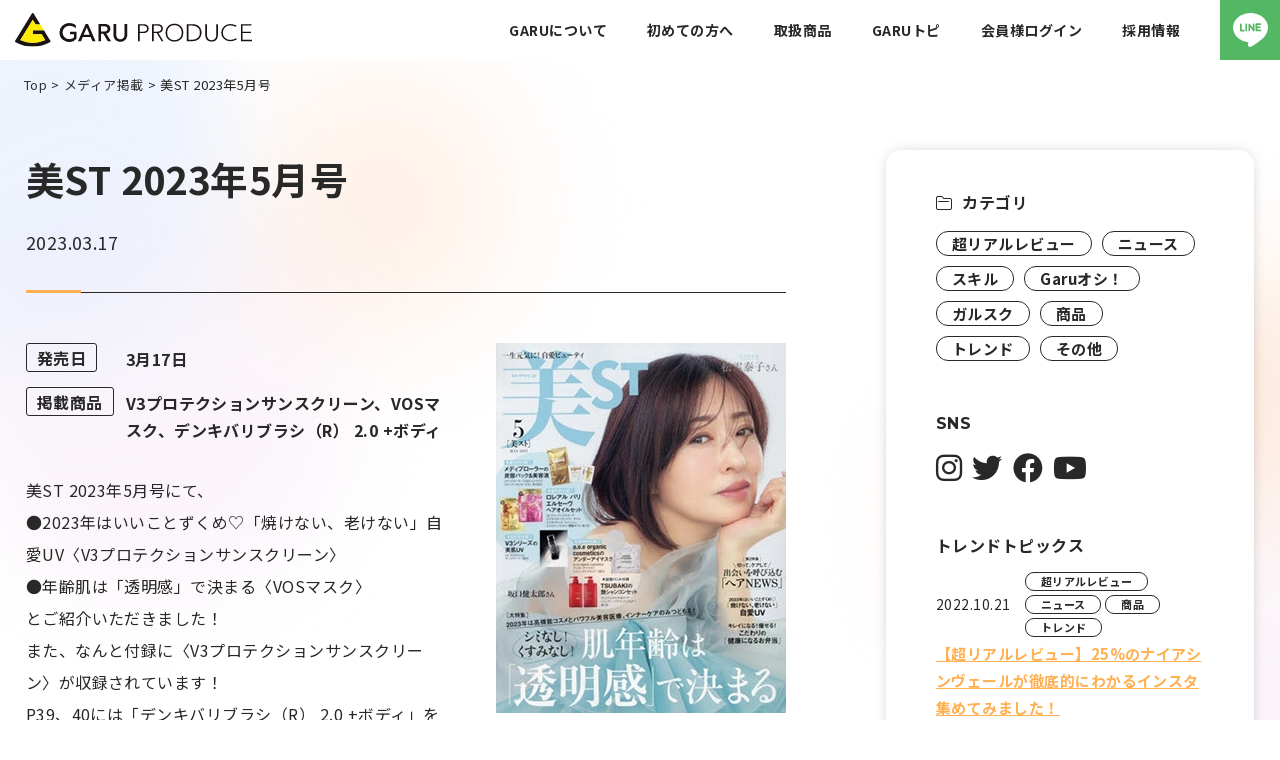

--- FILE ---
content_type: text/html; charset=UTF-8
request_url: https://www.garu.co.jp/media/%E7%BE%8Est-2023%E5%B9%B45%E6%9C%88%E5%8F%B7
body_size: 13053
content:
<!DOCTYPE html>
<html lang="ja">
	<head>
		<meta charset="utf-8">
		<meta http-equiv="X-UA-Compatible" content="IE=edge">
		<meta name="viewport" content="width=device-width, initial-scale=1.0">
		<meta name="format-detection" content="telephone=no">
		<link rel="icon" type="image/png" href="https://www.garu.co.jp/wp/wp-content/themes/garu/assets/img/common/favicon.png">
		<link rel="apple-touch-icon" href="https://www.garu.co.jp/wp/wp-content/themes/garu/assets/img/common/apple-touch-icon.png" sizes="180x180">
		<title>美ST 2023年5月号 - 株式会社ガルプロデュース|美容ビジネス売上アップでサロン経営を改善 / 美容業務のための集客・商材・仕入・卸・代理店・講習会・V3ファンデーション・エステ・アイラッシュ・美容ビジネスの皆様へ。株式会社ガルプロデュース|美容ビジネス売上アップでサロン経営を改善 / 美容業務のための集客・商材・仕入・卸・代理店・講習会・V3ファンデーション・エステ・アイラッシュ・美容ビジネスの皆様へ。</title>
		
		<!-- All in One SEO 4.5.8 - aioseo.com -->
		<meta name="robots" content="max-image-preview:large" />
		<link rel="canonical" href="https://www.garu.co.jp/media/%e7%be%8est-2023%e5%b9%b45%e6%9c%88%e5%8f%b7" />
		<meta name="generator" content="All in One SEO (AIOSEO) 4.5.8" />
		<meta property="og:locale" content="ja_JP" />
		<meta property="og:site_name" content="株式会社ガルプロデュース|美容ビジネス売上アップでサロン経営を改善 / 美容業務のための集客・商材・仕入・卸・代理店・講習会・V3ファンデーション・エステ・アイラッシュ・美容ビジネスの皆様へ。 - GARUProduce(ガルプロデュース)は、特に美容ビジネスを対象に、美容業務の売上アップする為の、集客方法・商材・仕入・卸・代理店・V3ファンデーション、技術講習、経営講習など、美容業界、エステサロン、アイラッシュなどサロン発展の為に、付加価値を向上する活動を行っています。" />
		<meta property="og:type" content="article" />
		<meta property="og:title" content="美ST 2023年5月号 - 株式会社ガルプロデュース|美容ビジネス売上アップでサロン経営を改善 / 美容業務のための集客・商材・仕入・卸・代理店・講習会・V3ファンデーション・エステ・アイラッシュ・美容ビジネスの皆様へ。" />
		<meta property="og:url" content="https://www.garu.co.jp/media/%e7%be%8est-2023%e5%b9%b45%e6%9c%88%e5%8f%b7" />
		<meta property="og:image" content="https://www.garu.co.jp/wp/wp-content/uploads/2021/06/garu_of_ogp.png" />
		<meta property="og:image:secure_url" content="https://www.garu.co.jp/wp/wp-content/uploads/2021/06/garu_of_ogp.png" />
		<meta property="og:image:width" content="1200" />
		<meta property="og:image:height" content="630" />
		<meta property="article:published_time" content="2023-03-17T09:27:54+00:00" />
		<meta property="article:modified_time" content="2023-04-17T05:50:13+00:00" />
		<meta property="article:publisher" content="https://www.facebook.com/GARUProduce" />
		<meta property="article:author" content="https://www.facebook.com/GARUProduce/?ref=stream" />
		<meta name="twitter:card" content="summary_large_image" />
		<meta name="twitter:site" content="@garuproduce" />
		<meta name="twitter:title" content="美ST 2023年5月号 - 株式会社ガルプロデュース|美容ビジネス売上アップでサロン経営を改善 / 美容業務のための集客・商材・仕入・卸・代理店・講習会・V3ファンデーション・エステ・アイラッシュ・美容ビジネスの皆様へ。" />
		<meta name="twitter:creator" content="@garuproduce" />
		<meta name="twitter:image" content="https://www.garu.co.jp/wp/wp-content/uploads/2021/06/garu_of_ogp.png" />
		<script type="application/ld+json" class="aioseo-schema">
			{"@context":"https:\/\/schema.org","@graph":[{"@type":"BreadcrumbList","@id":"https:\/\/www.garu.co.jp\/media\/%e7%be%8est-2023%e5%b9%b45%e6%9c%88%e5%8f%b7#breadcrumblist","itemListElement":[{"@type":"ListItem","@id":"https:\/\/www.garu.co.jp\/#listItem","position":1,"name":"\u5bb6","item":"https:\/\/www.garu.co.jp\/","nextItem":"https:\/\/www.garu.co.jp\/media\/%e7%be%8est-2023%e5%b9%b45%e6%9c%88%e5%8f%b7#listItem"},{"@type":"ListItem","@id":"https:\/\/www.garu.co.jp\/media\/%e7%be%8est-2023%e5%b9%b45%e6%9c%88%e5%8f%b7#listItem","position":2,"name":"\u7f8eST 2023\u5e745\u6708\u53f7","previousItem":"https:\/\/www.garu.co.jp\/#listItem"}]},{"@type":"Organization","@id":"https:\/\/www.garu.co.jp\/#organization","name":"\u682a\u5f0f\u4f1a\u793e\u30ac\u30eb\u30d7\u30ed\u30c7\u30e5\u30fc\u30b9","url":"https:\/\/www.garu.co.jp\/","logo":{"@type":"ImageObject","url":"https:\/\/www.garu.co.jp\/wp\/wp-content\/uploads\/2021\/06\/favicon.jpg","@id":"https:\/\/www.garu.co.jp\/media\/%e7%be%8est-2023%e5%b9%b45%e6%9c%88%e5%8f%b7\/#organizationLogo","width":60,"height":60,"caption":"garu"},"image":{"@id":"https:\/\/www.garu.co.jp\/#organizationLogo"},"sameAs":["https:\/\/www.facebook.com\/GARUProduce","https:\/\/twitter.com\/garuproduce","https:\/\/www.instagram.com\/garuproduce\/","https:\/\/www.youtube.com\/channel\/UCMWDDCkCgLotsD5mzsU7WkA"],"contactPoint":{"@type":"ContactPoint","telephone":"+81357705750","contactType":"Customer Support"}},{"@type":"WebPage","@id":"https:\/\/www.garu.co.jp\/media\/%e7%be%8est-2023%e5%b9%b45%e6%9c%88%e5%8f%b7#webpage","url":"https:\/\/www.garu.co.jp\/media\/%e7%be%8est-2023%e5%b9%b45%e6%9c%88%e5%8f%b7","name":"\u7f8eST 2023\u5e745\u6708\u53f7 - \u682a\u5f0f\u4f1a\u793e\u30ac\u30eb\u30d7\u30ed\u30c7\u30e5\u30fc\u30b9|\u7f8e\u5bb9\u30d3\u30b8\u30cd\u30b9\u58f2\u4e0a\u30a2\u30c3\u30d7\u3067\u30b5\u30ed\u30f3\u7d4c\u55b6\u3092\u6539\u5584 \/ \u7f8e\u5bb9\u696d\u52d9\u306e\u305f\u3081\u306e\u96c6\u5ba2\u30fb\u5546\u6750\u30fb\u4ed5\u5165\u30fb\u5378\u30fb\u4ee3\u7406\u5e97\u30fb\u8b1b\u7fd2\u4f1a\u30fbV3\u30d5\u30a1\u30f3\u30c7\u30fc\u30b7\u30e7\u30f3\u30fb\u30a8\u30b9\u30c6\u30fb\u30a2\u30a4\u30e9\u30c3\u30b7\u30e5\u30fb\u7f8e\u5bb9\u30d3\u30b8\u30cd\u30b9\u306e\u7686\u69d8\u3078\u3002","inLanguage":"ja","isPartOf":{"@id":"https:\/\/www.garu.co.jp\/#website"},"breadcrumb":{"@id":"https:\/\/www.garu.co.jp\/media\/%e7%be%8est-2023%e5%b9%b45%e6%9c%88%e5%8f%b7#breadcrumblist"},"datePublished":"2023-03-17T18:27:54+09:00","dateModified":"2023-04-17T14:50:13+09:00"},{"@type":"WebSite","@id":"https:\/\/www.garu.co.jp\/#website","url":"https:\/\/www.garu.co.jp\/","name":"\u682a\u5f0f\u4f1a\u793e\u30ac\u30eb\u30d7\u30ed\u30c7\u30e5\u30fc\u30b9|\u7f8e\u5bb9\u30d3\u30b8\u30cd\u30b9\u58f2\u4e0a\u30a2\u30c3\u30d7\u3067\u30b5\u30ed\u30f3\u7d4c\u55b6\u3092\u6539\u5584 \/ \u7f8e\u5bb9\u696d\u52d9\u306e\u305f\u3081\u306e\u96c6\u5ba2\u30fb\u5546\u6750\u30fb\u4ed5\u5165\u30fb\u5378\u30fb\u4ee3\u7406\u5e97\u30fb\u8b1b\u7fd2\u4f1a\u30fbV3\u30d5\u30a1\u30f3\u30c7\u30fc\u30b7\u30e7\u30f3\u30fb\u30a8\u30b9\u30c6\u30fb\u30a2\u30a4\u30e9\u30c3\u30b7\u30e5\u30fb\u7f8e\u5bb9\u30d3\u30b8\u30cd\u30b9\u306e\u7686\u69d8\u3078\u3002","description":"GARUProduce(\u30ac\u30eb\u30d7\u30ed\u30c7\u30e5\u30fc\u30b9)\u306f\u3001\u7279\u306b\u7f8e\u5bb9\u30d3\u30b8\u30cd\u30b9\u3092\u5bfe\u8c61\u306b\u3001\u7f8e\u5bb9\u696d\u52d9\u306e\u58f2\u4e0a\u30a2\u30c3\u30d7\u3059\u308b\u70ba\u306e\u3001\u96c6\u5ba2\u65b9\u6cd5\u30fb\u5546\u6750\u30fb\u4ed5\u5165\u30fb\u5378\u30fb\u4ee3\u7406\u5e97\u30fbV3\u30d5\u30a1\u30f3\u30c7\u30fc\u30b7\u30e7\u30f3\u3001\u6280\u8853\u8b1b\u7fd2\u3001\u7d4c\u55b6\u8b1b\u7fd2\u306a\u3069\u3001\u7f8e\u5bb9\u696d\u754c\u3001\u30a8\u30b9\u30c6\u30b5\u30ed\u30f3\u3001\u30a2\u30a4\u30e9\u30c3\u30b7\u30e5\u306a\u3069\u30b5\u30ed\u30f3\u767a\u5c55\u306e\u70ba\u306b\u3001\u4ed8\u52a0\u4fa1\u5024\u3092\u5411\u4e0a\u3059\u308b\u6d3b\u52d5\u3092\u884c\u3063\u3066\u3044\u307e\u3059\u3002","inLanguage":"ja","publisher":{"@id":"https:\/\/www.garu.co.jp\/#organization"}}]}
		</script>
		<!-- All in One SEO -->

		<!-- This site uses the Google Analytics by MonsterInsights plugin v9.11.1 - Using Analytics tracking - https://www.monsterinsights.com/ -->
							<script src="//www.googletagmanager.com/gtag/js?id=G-X7VSNQWWXN"  data-cfasync="false" data-wpfc-render="false" type="text/javascript" async></script>
			<script data-cfasync="false" data-wpfc-render="false" type="text/javascript">
				var mi_version = '9.11.1';
				var mi_track_user = true;
				var mi_no_track_reason = '';
								var MonsterInsightsDefaultLocations = {"page_location":"https:\/\/www.garu.co.jp\/media\/%E7%BE%8Est-2023%E5%B9%B45%E6%9C%88%E5%8F%B7\/"};
								if ( typeof MonsterInsightsPrivacyGuardFilter === 'function' ) {
					var MonsterInsightsLocations = (typeof MonsterInsightsExcludeQuery === 'object') ? MonsterInsightsPrivacyGuardFilter( MonsterInsightsExcludeQuery ) : MonsterInsightsPrivacyGuardFilter( MonsterInsightsDefaultLocations );
				} else {
					var MonsterInsightsLocations = (typeof MonsterInsightsExcludeQuery === 'object') ? MonsterInsightsExcludeQuery : MonsterInsightsDefaultLocations;
				}

								var disableStrs = [
										'ga-disable-G-X7VSNQWWXN',
									];

				/* Function to detect opted out users */
				function __gtagTrackerIsOptedOut() {
					for (var index = 0; index < disableStrs.length; index++) {
						if (document.cookie.indexOf(disableStrs[index] + '=true') > -1) {
							return true;
						}
					}

					return false;
				}

				/* Disable tracking if the opt-out cookie exists. */
				if (__gtagTrackerIsOptedOut()) {
					for (var index = 0; index < disableStrs.length; index++) {
						window[disableStrs[index]] = true;
					}
				}

				/* Opt-out function */
				function __gtagTrackerOptout() {
					for (var index = 0; index < disableStrs.length; index++) {
						document.cookie = disableStrs[index] + '=true; expires=Thu, 31 Dec 2099 23:59:59 UTC; path=/';
						window[disableStrs[index]] = true;
					}
				}

				if ('undefined' === typeof gaOptout) {
					function gaOptout() {
						__gtagTrackerOptout();
					}
				}
								window.dataLayer = window.dataLayer || [];

				window.MonsterInsightsDualTracker = {
					helpers: {},
					trackers: {},
				};
				if (mi_track_user) {
					function __gtagDataLayer() {
						dataLayer.push(arguments);
					}

					function __gtagTracker(type, name, parameters) {
						if (!parameters) {
							parameters = {};
						}

						if (parameters.send_to) {
							__gtagDataLayer.apply(null, arguments);
							return;
						}

						if (type === 'event') {
														parameters.send_to = monsterinsights_frontend.v4_id;
							var hookName = name;
							if (typeof parameters['event_category'] !== 'undefined') {
								hookName = parameters['event_category'] + ':' + name;
							}

							if (typeof MonsterInsightsDualTracker.trackers[hookName] !== 'undefined') {
								MonsterInsightsDualTracker.trackers[hookName](parameters);
							} else {
								__gtagDataLayer('event', name, parameters);
							}
							
						} else {
							__gtagDataLayer.apply(null, arguments);
						}
					}

					__gtagTracker('js', new Date());
					__gtagTracker('set', {
						'developer_id.dZGIzZG': true,
											});
					if ( MonsterInsightsLocations.page_location ) {
						__gtagTracker('set', MonsterInsightsLocations);
					}
										__gtagTracker('config', 'G-X7VSNQWWXN', {"forceSSL":"true","link_attribution":"true"} );
										window.gtag = __gtagTracker;										(function () {
						/* https://developers.google.com/analytics/devguides/collection/analyticsjs/ */
						/* ga and __gaTracker compatibility shim. */
						var noopfn = function () {
							return null;
						};
						var newtracker = function () {
							return new Tracker();
						};
						var Tracker = function () {
							return null;
						};
						var p = Tracker.prototype;
						p.get = noopfn;
						p.set = noopfn;
						p.send = function () {
							var args = Array.prototype.slice.call(arguments);
							args.unshift('send');
							__gaTracker.apply(null, args);
						};
						var __gaTracker = function () {
							var len = arguments.length;
							if (len === 0) {
								return;
							}
							var f = arguments[len - 1];
							if (typeof f !== 'object' || f === null || typeof f.hitCallback !== 'function') {
								if ('send' === arguments[0]) {
									var hitConverted, hitObject = false, action;
									if ('event' === arguments[1]) {
										if ('undefined' !== typeof arguments[3]) {
											hitObject = {
												'eventAction': arguments[3],
												'eventCategory': arguments[2],
												'eventLabel': arguments[4],
												'value': arguments[5] ? arguments[5] : 1,
											}
										}
									}
									if ('pageview' === arguments[1]) {
										if ('undefined' !== typeof arguments[2]) {
											hitObject = {
												'eventAction': 'page_view',
												'page_path': arguments[2],
											}
										}
									}
									if (typeof arguments[2] === 'object') {
										hitObject = arguments[2];
									}
									if (typeof arguments[5] === 'object') {
										Object.assign(hitObject, arguments[5]);
									}
									if ('undefined' !== typeof arguments[1].hitType) {
										hitObject = arguments[1];
										if ('pageview' === hitObject.hitType) {
											hitObject.eventAction = 'page_view';
										}
									}
									if (hitObject) {
										action = 'timing' === arguments[1].hitType ? 'timing_complete' : hitObject.eventAction;
										hitConverted = mapArgs(hitObject);
										__gtagTracker('event', action, hitConverted);
									}
								}
								return;
							}

							function mapArgs(args) {
								var arg, hit = {};
								var gaMap = {
									'eventCategory': 'event_category',
									'eventAction': 'event_action',
									'eventLabel': 'event_label',
									'eventValue': 'event_value',
									'nonInteraction': 'non_interaction',
									'timingCategory': 'event_category',
									'timingVar': 'name',
									'timingValue': 'value',
									'timingLabel': 'event_label',
									'page': 'page_path',
									'location': 'page_location',
									'title': 'page_title',
									'referrer' : 'page_referrer',
								};
								for (arg in args) {
																		if (!(!args.hasOwnProperty(arg) || !gaMap.hasOwnProperty(arg))) {
										hit[gaMap[arg]] = args[arg];
									} else {
										hit[arg] = args[arg];
									}
								}
								return hit;
							}

							try {
								f.hitCallback();
							} catch (ex) {
							}
						};
						__gaTracker.create = newtracker;
						__gaTracker.getByName = newtracker;
						__gaTracker.getAll = function () {
							return [];
						};
						__gaTracker.remove = noopfn;
						__gaTracker.loaded = true;
						window['__gaTracker'] = __gaTracker;
					})();
									} else {
										console.log("");
					(function () {
						function __gtagTracker() {
							return null;
						}

						window['__gtagTracker'] = __gtagTracker;
						window['gtag'] = __gtagTracker;
					})();
									}
			</script>
							<!-- / Google Analytics by MonsterInsights -->
		<style id='wp-img-auto-sizes-contain-inline-css' type='text/css'>
img:is([sizes=auto i],[sizes^="auto," i]){contain-intrinsic-size:3000px 1500px}
/*# sourceURL=wp-img-auto-sizes-contain-inline-css */
</style>
<style id='wp-block-library-inline-css' type='text/css'>
:root{--wp-block-synced-color:#7a00df;--wp-block-synced-color--rgb:122,0,223;--wp-bound-block-color:var(--wp-block-synced-color);--wp-editor-canvas-background:#ddd;--wp-admin-theme-color:#007cba;--wp-admin-theme-color--rgb:0,124,186;--wp-admin-theme-color-darker-10:#006ba1;--wp-admin-theme-color-darker-10--rgb:0,107,160.5;--wp-admin-theme-color-darker-20:#005a87;--wp-admin-theme-color-darker-20--rgb:0,90,135;--wp-admin-border-width-focus:2px}@media (min-resolution:192dpi){:root{--wp-admin-border-width-focus:1.5px}}.wp-element-button{cursor:pointer}:root .has-very-light-gray-background-color{background-color:#eee}:root .has-very-dark-gray-background-color{background-color:#313131}:root .has-very-light-gray-color{color:#eee}:root .has-very-dark-gray-color{color:#313131}:root .has-vivid-green-cyan-to-vivid-cyan-blue-gradient-background{background:linear-gradient(135deg,#00d084,#0693e3)}:root .has-purple-crush-gradient-background{background:linear-gradient(135deg,#34e2e4,#4721fb 50%,#ab1dfe)}:root .has-hazy-dawn-gradient-background{background:linear-gradient(135deg,#faaca8,#dad0ec)}:root .has-subdued-olive-gradient-background{background:linear-gradient(135deg,#fafae1,#67a671)}:root .has-atomic-cream-gradient-background{background:linear-gradient(135deg,#fdd79a,#004a59)}:root .has-nightshade-gradient-background{background:linear-gradient(135deg,#330968,#31cdcf)}:root .has-midnight-gradient-background{background:linear-gradient(135deg,#020381,#2874fc)}:root{--wp--preset--font-size--normal:16px;--wp--preset--font-size--huge:42px}.has-regular-font-size{font-size:1em}.has-larger-font-size{font-size:2.625em}.has-normal-font-size{font-size:var(--wp--preset--font-size--normal)}.has-huge-font-size{font-size:var(--wp--preset--font-size--huge)}.has-text-align-center{text-align:center}.has-text-align-left{text-align:left}.has-text-align-right{text-align:right}.has-fit-text{white-space:nowrap!important}#end-resizable-editor-section{display:none}.aligncenter{clear:both}.items-justified-left{justify-content:flex-start}.items-justified-center{justify-content:center}.items-justified-right{justify-content:flex-end}.items-justified-space-between{justify-content:space-between}.screen-reader-text{border:0;clip-path:inset(50%);height:1px;margin:-1px;overflow:hidden;padding:0;position:absolute;width:1px;word-wrap:normal!important}.screen-reader-text:focus{background-color:#ddd;clip-path:none;color:#444;display:block;font-size:1em;height:auto;left:5px;line-height:normal;padding:15px 23px 14px;text-decoration:none;top:5px;width:auto;z-index:100000}html :where(.has-border-color){border-style:solid}html :where([style*=border-top-color]){border-top-style:solid}html :where([style*=border-right-color]){border-right-style:solid}html :where([style*=border-bottom-color]){border-bottom-style:solid}html :where([style*=border-left-color]){border-left-style:solid}html :where([style*=border-width]){border-style:solid}html :where([style*=border-top-width]){border-top-style:solid}html :where([style*=border-right-width]){border-right-style:solid}html :where([style*=border-bottom-width]){border-bottom-style:solid}html :where([style*=border-left-width]){border-left-style:solid}html :where(img[class*=wp-image-]){height:auto;max-width:100%}:where(figure){margin:0 0 1em}html :where(.is-position-sticky){--wp-admin--admin-bar--position-offset:var(--wp-admin--admin-bar--height,0px)}@media screen and (max-width:600px){html :where(.is-position-sticky){--wp-admin--admin-bar--position-offset:0px}}

/*# sourceURL=wp-block-library-inline-css */
</style><style id='global-styles-inline-css' type='text/css'>
:root{--wp--preset--aspect-ratio--square: 1;--wp--preset--aspect-ratio--4-3: 4/3;--wp--preset--aspect-ratio--3-4: 3/4;--wp--preset--aspect-ratio--3-2: 3/2;--wp--preset--aspect-ratio--2-3: 2/3;--wp--preset--aspect-ratio--16-9: 16/9;--wp--preset--aspect-ratio--9-16: 9/16;--wp--preset--color--black: #000000;--wp--preset--color--cyan-bluish-gray: #abb8c3;--wp--preset--color--white: #ffffff;--wp--preset--color--pale-pink: #f78da7;--wp--preset--color--vivid-red: #cf2e2e;--wp--preset--color--luminous-vivid-orange: #ff6900;--wp--preset--color--luminous-vivid-amber: #fcb900;--wp--preset--color--light-green-cyan: #7bdcb5;--wp--preset--color--vivid-green-cyan: #00d084;--wp--preset--color--pale-cyan-blue: #8ed1fc;--wp--preset--color--vivid-cyan-blue: #0693e3;--wp--preset--color--vivid-purple: #9b51e0;--wp--preset--gradient--vivid-cyan-blue-to-vivid-purple: linear-gradient(135deg,rgb(6,147,227) 0%,rgb(155,81,224) 100%);--wp--preset--gradient--light-green-cyan-to-vivid-green-cyan: linear-gradient(135deg,rgb(122,220,180) 0%,rgb(0,208,130) 100%);--wp--preset--gradient--luminous-vivid-amber-to-luminous-vivid-orange: linear-gradient(135deg,rgb(252,185,0) 0%,rgb(255,105,0) 100%);--wp--preset--gradient--luminous-vivid-orange-to-vivid-red: linear-gradient(135deg,rgb(255,105,0) 0%,rgb(207,46,46) 100%);--wp--preset--gradient--very-light-gray-to-cyan-bluish-gray: linear-gradient(135deg,rgb(238,238,238) 0%,rgb(169,184,195) 100%);--wp--preset--gradient--cool-to-warm-spectrum: linear-gradient(135deg,rgb(74,234,220) 0%,rgb(151,120,209) 20%,rgb(207,42,186) 40%,rgb(238,44,130) 60%,rgb(251,105,98) 80%,rgb(254,248,76) 100%);--wp--preset--gradient--blush-light-purple: linear-gradient(135deg,rgb(255,206,236) 0%,rgb(152,150,240) 100%);--wp--preset--gradient--blush-bordeaux: linear-gradient(135deg,rgb(254,205,165) 0%,rgb(254,45,45) 50%,rgb(107,0,62) 100%);--wp--preset--gradient--luminous-dusk: linear-gradient(135deg,rgb(255,203,112) 0%,rgb(199,81,192) 50%,rgb(65,88,208) 100%);--wp--preset--gradient--pale-ocean: linear-gradient(135deg,rgb(255,245,203) 0%,rgb(182,227,212) 50%,rgb(51,167,181) 100%);--wp--preset--gradient--electric-grass: linear-gradient(135deg,rgb(202,248,128) 0%,rgb(113,206,126) 100%);--wp--preset--gradient--midnight: linear-gradient(135deg,rgb(2,3,129) 0%,rgb(40,116,252) 100%);--wp--preset--font-size--small: 12px;--wp--preset--font-size--medium: 15px;--wp--preset--font-size--large: 16px;--wp--preset--font-size--x-large: 42px;--wp--preset--spacing--20: 0.44rem;--wp--preset--spacing--30: 0.67rem;--wp--preset--spacing--40: 1rem;--wp--preset--spacing--50: 1.5rem;--wp--preset--spacing--60: 2.25rem;--wp--preset--spacing--70: 3.38rem;--wp--preset--spacing--80: 5.06rem;--wp--preset--shadow--natural: 6px 6px 9px rgba(0, 0, 0, 0.2);--wp--preset--shadow--deep: 12px 12px 50px rgba(0, 0, 0, 0.4);--wp--preset--shadow--sharp: 6px 6px 0px rgba(0, 0, 0, 0.2);--wp--preset--shadow--outlined: 6px 6px 0px -3px rgb(255, 255, 255), 6px 6px rgb(0, 0, 0);--wp--preset--shadow--crisp: 6px 6px 0px rgb(0, 0, 0);}:where(.is-layout-flex){gap: 0.5em;}:where(.is-layout-grid){gap: 0.5em;}body .is-layout-flex{display: flex;}.is-layout-flex{flex-wrap: wrap;align-items: center;}.is-layout-flex > :is(*, div){margin: 0;}body .is-layout-grid{display: grid;}.is-layout-grid > :is(*, div){margin: 0;}:where(.wp-block-columns.is-layout-flex){gap: 2em;}:where(.wp-block-columns.is-layout-grid){gap: 2em;}:where(.wp-block-post-template.is-layout-flex){gap: 1.25em;}:where(.wp-block-post-template.is-layout-grid){gap: 1.25em;}.has-black-color{color: var(--wp--preset--color--black) !important;}.has-cyan-bluish-gray-color{color: var(--wp--preset--color--cyan-bluish-gray) !important;}.has-white-color{color: var(--wp--preset--color--white) !important;}.has-pale-pink-color{color: var(--wp--preset--color--pale-pink) !important;}.has-vivid-red-color{color: var(--wp--preset--color--vivid-red) !important;}.has-luminous-vivid-orange-color{color: var(--wp--preset--color--luminous-vivid-orange) !important;}.has-luminous-vivid-amber-color{color: var(--wp--preset--color--luminous-vivid-amber) !important;}.has-light-green-cyan-color{color: var(--wp--preset--color--light-green-cyan) !important;}.has-vivid-green-cyan-color{color: var(--wp--preset--color--vivid-green-cyan) !important;}.has-pale-cyan-blue-color{color: var(--wp--preset--color--pale-cyan-blue) !important;}.has-vivid-cyan-blue-color{color: var(--wp--preset--color--vivid-cyan-blue) !important;}.has-vivid-purple-color{color: var(--wp--preset--color--vivid-purple) !important;}.has-black-background-color{background-color: var(--wp--preset--color--black) !important;}.has-cyan-bluish-gray-background-color{background-color: var(--wp--preset--color--cyan-bluish-gray) !important;}.has-white-background-color{background-color: var(--wp--preset--color--white) !important;}.has-pale-pink-background-color{background-color: var(--wp--preset--color--pale-pink) !important;}.has-vivid-red-background-color{background-color: var(--wp--preset--color--vivid-red) !important;}.has-luminous-vivid-orange-background-color{background-color: var(--wp--preset--color--luminous-vivid-orange) !important;}.has-luminous-vivid-amber-background-color{background-color: var(--wp--preset--color--luminous-vivid-amber) !important;}.has-light-green-cyan-background-color{background-color: var(--wp--preset--color--light-green-cyan) !important;}.has-vivid-green-cyan-background-color{background-color: var(--wp--preset--color--vivid-green-cyan) !important;}.has-pale-cyan-blue-background-color{background-color: var(--wp--preset--color--pale-cyan-blue) !important;}.has-vivid-cyan-blue-background-color{background-color: var(--wp--preset--color--vivid-cyan-blue) !important;}.has-vivid-purple-background-color{background-color: var(--wp--preset--color--vivid-purple) !important;}.has-black-border-color{border-color: var(--wp--preset--color--black) !important;}.has-cyan-bluish-gray-border-color{border-color: var(--wp--preset--color--cyan-bluish-gray) !important;}.has-white-border-color{border-color: var(--wp--preset--color--white) !important;}.has-pale-pink-border-color{border-color: var(--wp--preset--color--pale-pink) !important;}.has-vivid-red-border-color{border-color: var(--wp--preset--color--vivid-red) !important;}.has-luminous-vivid-orange-border-color{border-color: var(--wp--preset--color--luminous-vivid-orange) !important;}.has-luminous-vivid-amber-border-color{border-color: var(--wp--preset--color--luminous-vivid-amber) !important;}.has-light-green-cyan-border-color{border-color: var(--wp--preset--color--light-green-cyan) !important;}.has-vivid-green-cyan-border-color{border-color: var(--wp--preset--color--vivid-green-cyan) !important;}.has-pale-cyan-blue-border-color{border-color: var(--wp--preset--color--pale-cyan-blue) !important;}.has-vivid-cyan-blue-border-color{border-color: var(--wp--preset--color--vivid-cyan-blue) !important;}.has-vivid-purple-border-color{border-color: var(--wp--preset--color--vivid-purple) !important;}.has-vivid-cyan-blue-to-vivid-purple-gradient-background{background: var(--wp--preset--gradient--vivid-cyan-blue-to-vivid-purple) !important;}.has-light-green-cyan-to-vivid-green-cyan-gradient-background{background: var(--wp--preset--gradient--light-green-cyan-to-vivid-green-cyan) !important;}.has-luminous-vivid-amber-to-luminous-vivid-orange-gradient-background{background: var(--wp--preset--gradient--luminous-vivid-amber-to-luminous-vivid-orange) !important;}.has-luminous-vivid-orange-to-vivid-red-gradient-background{background: var(--wp--preset--gradient--luminous-vivid-orange-to-vivid-red) !important;}.has-very-light-gray-to-cyan-bluish-gray-gradient-background{background: var(--wp--preset--gradient--very-light-gray-to-cyan-bluish-gray) !important;}.has-cool-to-warm-spectrum-gradient-background{background: var(--wp--preset--gradient--cool-to-warm-spectrum) !important;}.has-blush-light-purple-gradient-background{background: var(--wp--preset--gradient--blush-light-purple) !important;}.has-blush-bordeaux-gradient-background{background: var(--wp--preset--gradient--blush-bordeaux) !important;}.has-luminous-dusk-gradient-background{background: var(--wp--preset--gradient--luminous-dusk) !important;}.has-pale-ocean-gradient-background{background: var(--wp--preset--gradient--pale-ocean) !important;}.has-electric-grass-gradient-background{background: var(--wp--preset--gradient--electric-grass) !important;}.has-midnight-gradient-background{background: var(--wp--preset--gradient--midnight) !important;}.has-small-font-size{font-size: var(--wp--preset--font-size--small) !important;}.has-medium-font-size{font-size: var(--wp--preset--font-size--medium) !important;}.has-large-font-size{font-size: var(--wp--preset--font-size--large) !important;}.has-x-large-font-size{font-size: var(--wp--preset--font-size--x-large) !important;}
/*# sourceURL=global-styles-inline-css */
</style>

<style id='classic-theme-styles-inline-css' type='text/css'>
/*! This file is auto-generated */
.wp-block-button__link{color:#fff;background-color:#32373c;border-radius:9999px;box-shadow:none;text-decoration:none;padding:calc(.667em + 2px) calc(1.333em + 2px);font-size:1.125em}.wp-block-file__button{background:#32373c;color:#fff;text-decoration:none}
/*# sourceURL=/wp-includes/css/classic-themes.min.css */
</style>
<script type="text/javascript" src="https://www.garu.co.jp/wp/wp-content/plugins/google-analytics-for-wordpress/assets/js/frontend-gtag.min.js?ver=9.11.1" id="monsterinsights-frontend-script-js" async="async" data-wp-strategy="async"></script>
<script data-cfasync="false" data-wpfc-render="false" type="text/javascript" id='monsterinsights-frontend-script-js-extra'>/* <![CDATA[ */
var monsterinsights_frontend = {"js_events_tracking":"true","download_extensions":"doc,pdf,ppt,zip,xls,docx,pptx,xlsx","inbound_paths":"[{\"path\":\"\\\/go\\\/\",\"label\":\"affiliate\"},{\"path\":\"\\\/recommend\\\/\",\"label\":\"affiliate\"}]","home_url":"https:\/\/www.garu.co.jp","hash_tracking":"false","v4_id":"G-X7VSNQWWXN"};/* ]]> */
</script>
<link rel='shortlink' href='https://www.garu.co.jp/?p=5053' />
<style id="wpforms-css-vars-root">
				:root {
					--wpforms-field-border-radius: 3px;
--wpforms-field-background-color: #ffffff;
--wpforms-field-border-color: rgba( 0, 0, 0, 0.25 );
--wpforms-field-text-color: rgba( 0, 0, 0, 0.7 );
--wpforms-label-color: rgba( 0, 0, 0, 0.85 );
--wpforms-label-sublabel-color: rgba( 0, 0, 0, 0.55 );
--wpforms-label-error-color: #d63637;
--wpforms-button-border-radius: 3px;
--wpforms-button-background-color: #066aab;
--wpforms-button-text-color: #ffffff;
--wpforms-page-break-color: #066aab;
--wpforms-field-size-input-height: 43px;
--wpforms-field-size-input-spacing: 15px;
--wpforms-field-size-font-size: 16px;
--wpforms-field-size-line-height: 19px;
--wpforms-field-size-padding-h: 14px;
--wpforms-field-size-checkbox-size: 16px;
--wpforms-field-size-sublabel-spacing: 5px;
--wpforms-field-size-icon-size: 1;
--wpforms-label-size-font-size: 16px;
--wpforms-label-size-line-height: 19px;
--wpforms-label-size-sublabel-font-size: 14px;
--wpforms-label-size-sublabel-line-height: 17px;
--wpforms-button-size-font-size: 17px;
--wpforms-button-size-height: 41px;
--wpforms-button-size-padding-h: 15px;
--wpforms-button-size-margin-top: 10px;

				}
			</style>		<link rel="stylesheet" href="https://www.garu.co.jp/wp/wp-content/themes/garu/assets/css/style.css">

		<!-- Global site tag (gtag.js) - Google Ads: 1068080277 -->
		<script async src="https://www.googletagmanager.com/gtag/js?id=AW-1068080277">
		</script>
		<script>
			window.dataLayer = window.dataLayer || [];
			function gtag(){dataLayer.push(arguments);}
			gtag('js', new Date());

			gtag('config', 'AW-1068080277');
		</script>

<!-- Google Tag Manager -->
			<script>(function(w,d,s,l,i){w[l]=w[l]||[];w[l].push({'gtm.start':
			new Date().getTime(),event:'gtm.js'});var f=d.getElementsByTagName(s)[0],
			j=d.createElement(s),dl=l!='dataLayer'?'&l='+l:'';j.async=true;j.src=
			'https://www.googletagmanager.com/gtm.js?id='+i+dl;f.parentNode.insertBefore(j,f);
			})(window,document,'script','dataLayer','GTM-NDQNRNG');</script>
			<!-- End Google Tag Manager -->
	</head>

	<body class="top">
		<!-- Google Tag Manager (noscript) -->
		<noscript><iframe src="https://www.googletagmanager.com/ns.html?id=GTM-NDQNRNG"
		height="0" width="0" style="display:none;visibility:hidden"></iframe></noscript>
		<!-- End Google Tag Manager (noscript) -->
		<div id="wrap">

			<div id="header">
				<div class="inner">
					<div id="h_logo">
						<h1>
							<a href="/">
								<img src="https://www.garu.co.jp/wp/wp-content/themes/garu/assets/img/common/logo.svg" alt="ガルプロデュース">
							</a>
						</h1>
					</div>
					<div id="h_nav">
						<nav class="h_nav_in">
							<ul>
								<li class="_has_child"><span><a href="/aboutus" class="nolink"><span>GARUについて</span></a>
										<button class="btn_toggle" type="button"></button></span>
									<ul class="_size_m">
										<li><a href="/aboutus/philosophy">企業理念</a></li>
										<li><a href="/aboutus/message">メッセージ</a></li>
										<li><a href="/aboutus/service">サービスについて</a></li>
										<li><a href="/aboutus/logo">ロゴについて</a></li>
										<li><a href="/aboutus/company">会社概要</a></li>
									</ul>
								</li>
								<li><a href="/beginner/"><span>初めての方へ</span></a></li>
								<li><a href="/products/"><span>取扱商品</span></a></li>
								<li class="_has_child"><span><a href="/garutopi/"><span>GARUトピ</span></a>
										<button class="btn_toggle" type="button"></button></span>
									<ul>
										<li><a href="/category/news/">ニュース</a></li>
										<li><a href="/category/seminar/">講習会／セミナー情報</a></li>
										<li><a href="/media/">メディア掲載情報</a></li>
									</ul>
								</li>
								<li><a href="https://www.garu-member.tokyo" target="_blank" class="head_cta"><span>会員様ログイン</span></a></li>

								<li class="_has_child"><span><a href="/recruit/"><span>採用情報</span></a>
										<button class="btn_toggle" type="button"></button></span>
									<ul class="_size_l">
										<li><a href="/recruit/subcontracting">業務委託</a></li>
										<li><a href="/recruit/office-staff-part">募集要項(事務スタッフ・パート)</a></li>
										<li><a href="/recruit/planning-sales">募集要項(企画営業)</a></li>
									</ul>
								</li>
							</ul><span id="slide-line"></span>
						</nav>
					</div>
					<div id="h_btn_group">
						<div class="h_mail_link">
							<a href="https://line.me/R/ti/p/%40vex9109x" target="_blank"><img src="https://www.garu.co.jp/wp/wp-content/themes/garu/assets/img/common/icon_line.svg" alt="お問い合わせ"></a>
						</div>
						<div id="btmMenu">
							<button type="button"><span class="border"></span><span class="border"></span><span class="border"></span></button>
						</div>
					</div>
				</div>
			</div>

								<div class="breadcrumb">
				<!-- Breadcrumb NavXT 6.6.0 -->
<span property="itemListElement" typeof="ListItem"><a property="item" typeof="WebPage" title="Go to 株式会社ガルプロデュース|美容ビジネス売上アップでサロン経営を改善 / 美容業務のための集客・商材・仕入・卸・代理店・講習会・V3ファンデーション・エステ・アイラッシュ・美容ビジネスの皆様へ。." href="https://www.garu.co.jp" class="home" ><span property="name">Top</span></a><meta property="position" content="1"></span> &gt; <span property="itemListElement" typeof="ListItem"><a property="item" typeof="WebPage" title="Go to メディア掲載." href="https://www.garu.co.jp/media" class="post post-media-archive" ><span property="name">メディア掲載</span></a><meta property="position" content="2"></span> &gt; <span property="itemListElement" typeof="ListItem"><span property="name" class="post post-media current-item">美ST 2023年5月号</span><meta property="url" content="https://www.garu.co.jp/media/%e7%be%8est-2023%e5%b9%b45%e6%9c%88%e5%8f%b7"><meta property="position" content="3"></span>			</div>
					
<div class="layout_2cos_wrap">

  <div class="layout_2cos">
    <div id="main">

      
      <article class="singlepost _seminar">
        <div class="post_head">
          <h1 class="ttl">美ST 2023年5月号</h1>
          <div class="p_meta">
            <div class="date">2023.03.17</div>
                      </div>
        </div>

        
        <div class="s_post_info">
                    <div class="thumb">
             <img src="https://www.garu.co.jp/wp/wp-content/uploads/2023/03/675.jpg" alt="">
          </div>
          
          <div class="info">
            <div class="s_row">
                            <dl>
                <dt><span>発売日</span></dt>
                <dd>3月17日</dd>
              </dl>
              
                            <dl>
                <dt><span>掲載商品</span></dt>
                <dd>V3プロテクションサンスクリーン、VOSマスク、デンキバリブラシ（R） 2.0 +ボディ</dd>
              </dl>
                          </div>

                        <div class="s_dis">
              <p>美ST 2023年5月号にて、<br />
●2023年はいいことずくめ♡「焼けない、老けない」自愛UV〈V3プロテクションサンスクリーン〉　<br />
●年齢肌は「透明感」で決まる〈VOSマスク〉<br />
とご紹介いただきました！<br />
また、なんと付録に〈V3プロテクションサンスクリーン〉が収録されています！<br />
P39、40には「デンキバリブラシ（R） 2.0 +ボディ」をご紹介いただきました。<br />
<br><br />
<br><br />
<img src="https://www.garu.co.jp/wp/wp-content/uploads/2023/03/675_2.jpg"><br />
<br><br />
<img src="https://www.garu.co.jp/wp/wp-content/uploads/2023/03/675_3.jpg"><br />
<br></p>
            </div>
                      </div>
        </div>

        <div class="post_body">
          <div class="post_content">


                        
          </div>
        </div>
        <div class="post_footer">

          <div class="share">
            <ul>
              <li>
                <a class="sharebtn sh_twitter" href="//twitter.com/intent/tweet?text=%E7%BE%8EST+2023%E5%B9%B45%E6%9C%88%E5%8F%B7&https%3A%2F%2Fwww.garu.co.jp%2Fmedia%2F%25e7%25be%258est-2023%25e5%25b9%25b45%25e6%259c%2588%25e5%258f%25b7&url=https%3A%2F%2Fwww.garu.co.jp%2Fmedia%2F%25e7%25be%258est-2023%25e5%25b9%25b45%25e6%259c%2588%25e5%258f%25b7" target="_blank" title="Twitterでシェアする">
                  <i class="fab fa-twitter"></i>ツイート
                </a>
              </li>
              <li>
                <a class="sharebtn sh_facebook" href="//www.facebook.com/sharer.php?u=https%3A%2F%2Fwww.garu.co.jp%2Fmedia%2F%25e7%25be%258est-2023%25e5%25b9%25b45%25e6%259c%2588%25e5%258f%25b7&t=%E7%BE%8EST+2023%E5%B9%B45%E6%9C%88%E5%8F%B7" target="_blank" title="facebookでシェアする">
                  <i class="fab fa-facebook-f"></i>シェアする
                </a>
              </li>
              <li>
                <a class="sharebtn sh_line" href="//timeline.line.me/social-plugin/share?url=https%3A%2F%2Fwww.garu.co.jp%2Fmedia%2F%25e7%25be%258est-2023%25e5%25b9%25b45%25e6%259c%2588%25e5%258f%25b7" target="_blank" title="LINEでシェアする">
                  <i cla<i class="fab fa-line"></i>シェアする
                </a>
              </li>
            </ul>
          </div>

                    <div class="post_links">
                        <a class="link_prev" href="https://www.garu.co.jp/media/kunel-%e3%82%af%e3%82%a6%e3%83%8d%e3%83%ab-2023%e5%b9%b4-5%e6%9c%88%e5%8f%b7"><i class="fal fa-chevron-left"></i>前の記事へ</a>
            
                        <a class="link_next" href="https://www.garu.co.jp/media/%e9%80%b1%e5%88%8a%e6%96%87%e6%98%a5woman-vol-17%e3%80%8023%e5%b9%b4%e6%98%a5%e5%8f%b7">次の記事へ<i class="fal fa-chevron-right"></i></a>
                      </div>
          
          <div class="btnarea">
            <a class="btn_archive" href="/media"><i class="fas fa-caret-left"></i>一覧へ戻る</a>
          </div>
        </div>
      </article>

      

    </div>


    <div id="sidebar">
  <div class="s_outer">

    <div class="s_category s_column">
      <h3 class="ttl"><i class="fal fa-folder"></i>カテゴリ</h3>
      <div class="tagcloud">
        <a href="https://www.garu.co.jp/category/news/realreview">超リアルレビュー</a><a href="https://www.garu.co.jp/category/news">ニュース</a><a href="https://www.garu.co.jp/category/skill">スキル</a><a href="https://www.garu.co.jp/category/garu-oshi">Garuオシ！</a><a href="https://www.garu.co.jp/category/seminar">ガルスク</a><a href="https://www.garu.co.jp/category/product">商品</a><a href="https://www.garu.co.jp/category/trend">トレンド</a><a href="https://www.garu.co.jp/category/other">その他</a>      </div>
    </div>

    <div class="s_sns s_column">
      <h3 class="ttl _montserrat">SNS</h3>

      <div class="sns_link">
  <ul>
    <li><a class="_insta" href="https://www.instagram.com/garuproduce/" target="_blank"><i class="fab fa-instagram"></i></a></li>
    <li><a class="_tw" href="https://twitter.com/garuproduce" target="_blank"><i class="fab fa-twitter"></i></a></li>
    <li><a class="_fb" href="https://www.facebook.com/GARUProduce" target="_blank"><i class="fab fa-facebook"></i></a></li>
    <li><a class="_yt" href="https://www.youtube.com/channel/UCMWDDCkCgLotsD5mzsU7WkA"  target="_blank"><i class="fab fa-youtube"></i></a></li>
  </ul>
</div>

    </div>

    
    <div class="s_trend s_column">
      <h3 class="ttl">トレンドトピックス</h3>
      <div class="topic_arv">
        <div class="t_post_wrap">

          
          <article class="post">
            <div class="p_meta">
              <div class="date">2022.10.21</div>

                            <div class="meta02">
                <a href="https://www.garu.co.jp/category/news/realreview">超リアルレビュー</a><a href="https://www.garu.co.jp/category/news">ニュース</a><a href="https://www.garu.co.jp/category/product">商品</a><a href="https://www.garu.co.jp/category/trend">トレンド</a>              </div>
              
            </div>
            <div class="p_ttl"><a href="https://www.garu.co.jp/202210214157">【超リアルレビュー】25%のナイアシンヴェールが徹底的にわかるインスタ集めてみました！</a></div>
          </article>

          
          <article class="post">
            <div class="p_meta">
              <div class="date">2022.10.20</div>

                            <div class="meta02">
                <a href="https://www.garu.co.jp/category/news">ニュース</a><a href="https://www.garu.co.jp/category/product">商品</a><a href="https://www.garu.co.jp/category/trend">トレンド</a>              </div>
              
            </div>
            <div class="p_ttl"><a href="https://www.garu.co.jp/202210204193">デンキバリブラシ®2.0 +ボディが【2022年度グッドデザイン賞】を受賞</a></div>
          </article>

          
          <article class="post">
            <div class="p_meta">
              <div class="date">2022.10.15</div>

                            <div class="meta02">
                <a href="https://www.garu.co.jp/category/news">ニュース</a><a href="https://www.garu.co.jp/category/trend">トレンド</a>              </div>
              
            </div>
            <div class="p_ttl"><a href="https://www.garu.co.jp/202210154110">白髪が減って肌荒れも改善！？寝かせ玄米で「菌活」</a></div>
          </article>

          
          <article class="post">
            <div class="p_meta">
              <div class="date">2022.06.16</div>

                            <div class="meta02">
                <a href="https://www.garu.co.jp/category/news">ニュース</a><a href="https://www.garu.co.jp/category/trend">トレンド</a><a href="https://www.garu.co.jp/category/other">その他</a>              </div>
              
            </div>
            <div class="p_ttl"><a href="https://www.garu.co.jp/202206163435">ビューティーワールドジャパン（展示会）の費用・成果ガチレポート</a></div>
          </article>

          
          <article class="post">
            <div class="p_meta">
              <div class="date">2022.06.09</div>

                            <div class="meta02">
                <a href="https://www.garu.co.jp/category/news/realreview">超リアルレビュー</a><a href="https://www.garu.co.jp/category/news">ニュース</a><a href="https://www.garu.co.jp/category/product">商品</a><a href="https://www.garu.co.jp/category/trend">トレンド</a>              </div>
              
            </div>
            <div class="p_ttl"><a href="https://www.garu.co.jp/202206093371">【超リアルレビュー】ステラ脱毛器の違いが徹底的にわかるインスタ集めてみました！</a></div>
          </article>

          
          <article class="post">
            <div class="p_meta">
              <div class="date">2022.03.04</div>

                            <div class="meta02">
                <a href="https://www.garu.co.jp/category/news">ニュース</a><a href="https://www.garu.co.jp/category/product">商品</a><a href="https://www.garu.co.jp/category/trend">トレンド</a>              </div>
              
            </div>
            <div class="p_ttl"><a href="https://www.garu.co.jp/202203042860">潤いで包み込む「ナイアシン＊ヴェール」マクアケで今日からスタート！</a></div>
          </article>

          
        </div>
      </div>
      <div class="btnarea"><a class="btn_style01" href="/category/trend">もっと見る<i class="fas fa-arrow-right"></i></a></div>
    </div>

    
  </div>
</div>

  </div>
</div>


<aside id="support">
  <div class="inner">
    <h2 class="ttl"><span>ガルプロデュースの<br>サポートを受ける</span></h2>
    <div class="flex">
      <div class="box _signup">
        <div class="b_in">
          <h3 class="b_title _montserrat">SIGN UP</h3>
          <p>会員限定商品が多数！特別価格でお得に購入いただけます。<br>イチオシの商品たちがサロンサービスを強力サポート</p>
          <div class="btnarea">
            <a href="/beginner#register" class="btn_signup footer_cta" onclick="gtag('event', 'click', {'event_category': 'register', 'event_label': 'footer'});">新規会員登録<i class="fas fa-arrow-right"></i></a>
          </div>
        </div>
      </div>
      <div class="box _line">
        <div class="b_in">
          <h3 class="b_title _montserrat">LINE</h3>
          <p>知ってトクする耳寄り情報を配信！<br>商品のことからお悩み相談まで、なんでも承ります！</p>
          <div class="btnarea">
            <a class="btn_line" href="https://line.me/R/ti/p/%40vex9109x" target="_blank">LINEで聞く<i class="fas fa-arrow-right"></i></a>
          </div>
        </div>
      </div>
    </div>
  </div>
</aside>

<footer id="footer">
  <div class="inner">
    <div class="left">
      <div class="ft_logo"><a href="/"><img src="https://www.garu.co.jp/wp/wp-content/themes/garu/assets/img/common/ft_logo.svg" alt="ガルプロデュース"></a></div>

      <div class="sns_link">
  <ul>
    <li><a class="_insta" href="https://www.instagram.com/garuproduce/" target="_blank"><i class="fab fa-instagram"></i></a></li>
    <li><a class="_tw" href="https://twitter.com/garuproduce" target="_blank"><i class="fab fa-twitter"></i></a></li>
    <li><a class="_fb" href="https://www.facebook.com/GARUProduce" target="_blank"><i class="fab fa-facebook"></i></a></li>
    <li><a class="_yt" href="https://www.youtube.com/channel/UCMWDDCkCgLotsD5mzsU7WkA"  target="_blank"><i class="fab fa-youtube"></i></a></li>
  </ul>
</div>

      <div class="copy">
        <p>Copyright (C) Garu Produce Co..Ltd. All Rights Reserved.</p>
      </div>
    </div>
    <div class="right">
      <div class="flex">
        <div class="box">
          <ul class="ft_link">
            <li class="_has_child"><span><a href="/aboutus" class="nolink">GARUについて</a>
                <button class="btn_toggle" type="button"></button></span>
              <ul>
                <li><a href="/aboutus/philosophy">企業理念</a></li>
                <li><a href="/aboutus/message">メッセージ</a></li>
                <li><a href="/aboutus/service">サービスについて</a></li>
                <li><a href="/aboutus/company">会社概要</a></li>
              </ul>
            </li>
          </ul>
        </div>
        <div class="box">
          <ul class="ft_link">
            <li class="_has_child"><span><a href="/garutopi">GARUトピ</a>
                <button class="btn_toggle" type="button"></button></span>
              <ul>
                <li><a href="/category/news">ニュース</a></li>
                <li><a href="/category/seminar">講習会／セミナー情報</a></li>
                <li><a href="/media">メディア掲載情報</a></li>
              </ul>
            </li>
          </ul>
        </div>
        <div class="box">
          <ul class="ft_link">
            <li><a href="/beginner">初めての方へ</a></li>
            <li><a href="/products">取扱商品</a></li>
            <li><a href="/faq">よくあるご質問</a></li>
            <li><a href="/recruit">採用情報</a></li>
          </ul>
        </div>
        <div class="box">
          <ul class="ft_link">
            <li><a href="https://www.garu-member.tokyo" target="_blank">会員登録 / 会員様ログイン</a></li>
            <li><a href="/contact">メールお問い合わせ</a></li>
            <!-- <li><a href="/sitemap">サイトマップ</a></li> -->
            <!-- <li><a href="/site-policy/">サイトポリシー</a></li> -->
            <li><a href="/privacy-policy">プライバシーポリシー</a></li>
          </ul>
        </div>
      </div>
    </div>
  </div>
</footer>

<div id="fixedFtBtn">
  <ul>
    <li><a href="/beginner#register" class=sp_cta01 onclick="gtag('event', 'click', {'event_category': 'register', 'event_label': 'sp'});"><i class="fas fa-user"></i>新規会員登録</a></li>
    <li><a href="/category/seminar" target="_blank" class=sp_cta02><i class="fas fa-chalkboard-teacher"></i>講習情報</a></li>
    <li><a href="https://www.garu-member.tokyo" target="_blank" class=sp_cta03><i class="fas fa-user-unlock"></i>会員ログイン</a></li>
  </ul>
</div>

</div>
<script src="https://ajax.googleapis.com/ajax/libs/jquery/3.5.1/jquery.min.js"></script>
<script src="https://cdnjs.cloudflare.com/ajax/libs/gsap/3.4.2/gsap.min.js"></script>
<script src="https://cdnjs.cloudflare.com/ajax/libs/gsap/3.4.2/ScrollTrigger.min.js"></script>
<script type="text/javascript" src="//cdn.jsdelivr.net/npm/slick-carousel@1.8.1/slick/slick.min.js"></script>
<script src="https://www.garu.co.jp/wp/wp-content/themes/garu/assets/js/desvg.js"></script>
<script>
  window.addEventListener('load', function(){
    deSVG('.svg', true);
  });
</script>
<script src="https://www.garu.co.jp/wp/wp-content/themes/garu/assets/js/lity.js"></script>
<script src="https://www.garu.co.jp/wp/wp-content/themes/garu/assets/js/script.js"></script>
<script type="speculationrules">
{"prefetch":[{"source":"document","where":{"and":[{"href_matches":"/*"},{"not":{"href_matches":["/wp/wp-*.php","/wp/wp-admin/*","/wp/wp-content/uploads/*","/wp/wp-content/*","/wp/wp-content/plugins/*","/wp/wp-content/themes/garu/*","/*\\?(.+)"]}},{"not":{"selector_matches":"a[rel~=\"nofollow\"]"}},{"not":{"selector_matches":".no-prefetch, .no-prefetch a"}}]},"eagerness":"conservative"}]}
</script>
</body>
</html>


--- FILE ---
content_type: text/css
request_url: https://www.garu.co.jp/wp/wp-content/themes/garu/assets/css/style.css
body_size: 63266
content:
@charset "UTF-8";
/*! normalize.css v8.0.1 | MIT License | github.com/necolas/normalize.css */
/* Document
   ========================================================================== */
/**
 * 1. Correct the line height in all browsers.
 * 2. Prevent adjustments of font size after orientation changes in iOS.
 */
@import url("https://fonts.googleapis.com/css2?family=Montserrat:wght@400;500;600;700&family=Noto+Sans+JP:wght@400;500;700&display=swap");
html {
  line-height: 1.15;
  /* 1 */
  -webkit-text-size-adjust: 100%;
  /* 2 */
}

/* Sections
   ========================================================================== */
/**
 * Remove the margin in all browsers.
 */
body {
  margin: 0;
}

/**
 * Render the `main` element consistently in IE.
 */
main {
  display: block;
}

/**
 * Correct the font size and margin on `h1` elements within `section` and
 * `article` contexts in Chrome, Firefox, and Safari.
 */
h1 {
  font-size: 2em;
  margin: 0.67em 0;
}

/* Grouping content
   ========================================================================== */
/**
 * 1. Add the correct box sizing in Firefox.
 * 2. Show the overflow in Edge and IE.
 */
hr {
  -webkit-box-sizing: content-box;
          box-sizing: content-box;
  /* 1 */
  height: 0;
  /* 1 */
  overflow: visible;
  /* 2 */
}

/**
 * 1. Correct the inheritance and scaling of font size in all browsers.
 * 2. Correct the odd `em` font sizing in all browsers.
 */
pre {
  font-family: monospace, monospace;
  /* 1 */
  font-size: 1em;
  /* 2 */
}

/* Text-level semantics
   ========================================================================== */
/**
 * Remove the gray background on active links in IE 10.
 */
a {
  background-color: transparent;
}

/**
 * 1. Remove the bottom border in Chrome 57-
 * 2. Add the correct text decoration in Chrome, Edge, IE, Opera, and Safari.
 */
abbr[title] {
  border-bottom: none;
  /* 1 */
  text-decoration: underline;
  /* 2 */
  -webkit-text-decoration: underline dotted;
          text-decoration: underline dotted;
  /* 2 */
}

/**
 * Add the correct font weight in Chrome, Edge, and Safari.
 */
b,
strong {
  font-weight: bolder;
}

/**
 * 1. Correct the inheritance and scaling of font size in all browsers.
 * 2. Correct the odd `em` font sizing in all browsers.
 */
code,
kbd,
samp {
  font-family: monospace, monospace;
  /* 1 */
  font-size: 1em;
  /* 2 */
}

/**
 * Add the correct font size in all browsers.
 */
small {
  font-size: 80%;
}

/**
 * Prevent `sub` and `sup` elements from affecting the line height in
 * all browsers.
 */
sub,
sup {
  font-size: 75%;
  line-height: 0;
  position: relative;
  vertical-align: baseline;
}

sub {
  bottom: -0.25em;
}

sup {
  top: -0.5em;
}

/* Embedded content
   ========================================================================== */
/**
 * Remove the border on images inside links in IE 10.
 */
img {
  border-style: none;
}

/* Forms
   ========================================================================== */
/**
 * 1. Change the font styles in all browsers.
 * 2. Remove the margin in Firefox and Safari.
 */
button,
input,
optgroup,
select,
textarea {
  font-family: inherit;
  /* 1 */
  font-size: 100%;
  /* 1 */
  line-height: 1.15;
  /* 1 */
  margin: 0;
  /* 2 */
}

/**
 * Show the overflow in IE.
 * 1. Show the overflow in Edge.
 */
button,
input {
  /* 1 */
  overflow: visible;
}

/**
 * Remove the inheritance of text transform in Edge, Firefox, and IE.
 * 1. Remove the inheritance of text transform in Firefox.
 */
button,
select {
  /* 1 */
  text-transform: none;
}

/**
 * Correct the inability to style clickable types in iOS and Safari.
 */
button,
[type=button],
[type=reset],
[type=submit] {
  -webkit-appearance: button;
}

/**
 * Remove the inner border and padding in Firefox.
 */
button::-moz-focus-inner,
[type=button]::-moz-focus-inner,
[type=reset]::-moz-focus-inner,
[type=submit]::-moz-focus-inner {
  border-style: none;
  padding: 0;
}

/**
 * Restore the focus styles unset by the previous rule.
 */
button:-moz-focusring,
[type=button]:-moz-focusring,
[type=reset]:-moz-focusring,
[type=submit]:-moz-focusring {
  outline: 1px dotted ButtonText;
}

/**
 * Correct the padding in Firefox.
 */
fieldset {
  padding: 0.35em 0.75em 0.625em;
}

/**
 * 1. Correct the text wrapping in Edge and IE.
 * 2. Correct the color inheritance from `fieldset` elements in IE.
 * 3. Remove the padding so developers are not caught out when they zero out
 *    `fieldset` elements in all browsers.
 */
legend {
  -webkit-box-sizing: border-box;
          box-sizing: border-box;
  /* 1 */
  color: inherit;
  /* 2 */
  display: table;
  /* 1 */
  max-width: 100%;
  /* 1 */
  padding: 0;
  /* 3 */
  white-space: normal;
  /* 1 */
}

/**
 * Add the correct vertical alignment in Chrome, Firefox, and Opera.
 */
progress {
  vertical-align: baseline;
}

/**
 * Remove the default vertical scrollbar in IE 10+.
 */
textarea {
  overflow: auto;
}

/**
 * 1. Add the correct box sizing in IE 10.
 * 2. Remove the padding in IE 10.
 */
[type=checkbox],
[type=radio] {
  -webkit-box-sizing: border-box;
          box-sizing: border-box;
  /* 1 */
  padding: 0;
  /* 2 */
}

/**
 * Correct the cursor style of increment and decrement buttons in Chrome.
 */
[type=number]::-webkit-inner-spin-button,
[type=number]::-webkit-outer-spin-button {
  height: auto;
}

/**
 * 1. Correct the odd appearance in Chrome and Safari.
 * 2. Correct the outline style in Safari.
 */
[type=search] {
  -webkit-appearance: textfield;
  /* 1 */
  outline-offset: -2px;
  /* 2 */
}

/**
 * Remove the inner padding in Chrome and Safari on macOS.
 */
[type=search]::-webkit-search-decoration {
  -webkit-appearance: none;
}

/**
 * 1. Correct the inability to style clickable types in iOS and Safari.
 * 2. Change font properties to `inherit` in Safari.
 */
::-webkit-file-upload-button {
  -webkit-appearance: button;
  /* 1 */
  font: inherit;
  /* 2 */
}

/* Interactive
   ========================================================================== */
/*
 * Add the correct display in Edge, IE 10+, and Firefox.
 */
details {
  display: block;
}

/*
 * Add the correct display in all browsers.
 */
summary {
  display: list-item;
}

/* Misc
   ========================================================================== */
/**
 * Add the correct display in IE 10+.
 */
template {
  display: none;
}

/**
 * Add the correct display in IE 10.
 */
[hidden] {
  display: none;
}

/* Webフォント */
b, strong, .bold {
  font-family: "Noto Sans JP", "游ゴシック体", YuGothic, "游ゴシック", "Yu Gothic", sans-serif;
  font-weight: bold;
}

html {
  font-size: 62.5%;
}

body {
  font-family: "Noto Sans JP", "游ゴシック体", YuGothic, "游ゴシック Medium", "Yu Gothic Medium", "游ゴシック", "Yu Gothic", sans-serif;
  color: #282828;
  -webkit-font-smoothing: antialiased;
  -moz-font-smoothing: antialiased;
  font-smoothing: antialiased;
  -moz-osx-font-smoothing: grayscale;
  font-size: 1.4rem;
  line-height: 1.7;
  letter-spacing: 0.08em;
}
@media screen and (min-width: 768px) {
  body {
    font-size: 1.5rem;
  }
}
@media screen and (min-width: 980px) {
  body {
    font-size: 1.6rem;
  }
}

._montserrat {
  font-family: "Montserrat", sans-serif;
}

#wrap {
  font-weight: 400;
  overflow-x: hidden;
}
#wrap *,
#wrap ::before,
#wrap ::after {
  -webkit-box-sizing: border-box;
          box-sizing: border-box;
}

body {
  background-image: url(../img/common/bg.png);
  background-position: center top;
  background-size: 100% auto;
  background-repeat: no-repeat;
  letter-spacing: 0.03em;
  padding-top: 60px;
}

p, ul, ol, h1, h2, h3, h4, h5 {
  margin: 0;
  padding: 0;
}

dl dt, dl dd {
  padding: 0;
  margin: 0;
}

img {
  width: auto;
  max-width: 100%;
  height: auto;
  vertical-align: top;
}

a {
  text-decoration: none;
}

strong.marker {
  background: -webkit-gradient(linear, left top, left bottom, color-stop(65%, transparent), color-stop(65%, #FFE1D0));
  background: linear-gradient(transparent 65%, #FFE1D0 65%);
}

.nolink {
  pointer-events: none;
}

.layout_1cos_wrap,
.layout_2cos_wrap {
  margin-top: 40px;
  padding-left: 5vw;
  padding-right: 5vw;
  padding-bottom: 60px;
}
@media screen and (min-width: 768px) {
  .layout_1cos_wrap,
.layout_2cos_wrap {
    padding-bottom: 70px;
    padding-left: 5vw;
    padding-right: 5vw;
  }
}
@media screen and (min-width: 980px) {
  .layout_1cos_wrap,
.layout_2cos_wrap {
    margin-top: 40px;
    padding-bottom: 100px;
    padding-left: 2vw;
    padding-right: 2vw;
  }
}

@media screen and (min-width: 980px) {
  .layout_2cos {
    display: -webkit-box;
    display: -ms-flexbox;
    display: flex;
    max-width: 1300px;
    margin-left: auto;
    margin-right: auto;
  }
  .layout_2cos #main {
    width: 70%;
    padding-right: 50px;
    -webkit-box-sizing: border-box;
            box-sizing: border-box;
  }
}
@media screen and (min-width: 980px) and (min-width: 1280px) {
  .layout_2cos #main {
    padding-right: 100px;
  }
}
@media screen and (min-width: 980px) {
  .layout_2cos #sidebar {
    width: 30%;
    max-width: 400px;
  }
}

.btn_style01 {
  width: 100%;
  display: inline-block;
  font-size: 1.5rem;
  color: #282828;
  font-weight: bold;
  border-bottom: 1px solid #5A5A5A;
  padding-bottom: 5px;
  position: relative;
  -webkit-transition: all 0.3s cubic-bezier(0.17, 0.935, 0.305, 1);
  transition: all 0.3s cubic-bezier(0.17, 0.935, 0.305, 1);
}
.btn_style01:after {
  content: "";
  width: 0%;
  height: 1px;
  display: block;
  background-color: #FAA393;
  position: absolute;
  bottom: -1px;
  left: 0;
  -webkit-transition: all 0.3s cubic-bezier(0.17, 0.935, 0.305, 1);
  transition: all 0.3s cubic-bezier(0.17, 0.935, 0.305, 1);
}
.btn_style01 i {
  display: inline-block;
  margin-left: auto;
  float: right;
}
.btn_style01:hover {
  color: #FAA393;
}
.btn_style01:hover:after {
  width: 100%;
}

.btn_signup {
  width: 100%;
  display: inline-block;
  font-size: 1.5rem;
  color: #FFF;
  text-align: center;
  background-color: #304160;
  font-weight: bold;
  padding: 13px 15px;
  border-radius: 5px;
  -webkit-transition: all 0.5s cubic-bezier(0.17, 0.935, 0.305, 1);
  transition: all 0.5s cubic-bezier(0.17, 0.935, 0.305, 1);
}
.btn_signup i {
  display: inline-block;
  margin-left: auto;
  float: right;
}
@media screen and (min-width: 980px) {
  .btn_signup {
    padding: 15px 15px;
    font-size: 1.8rem;
  }
  .btn_signup:hover {
    background-color: #224c97;
  }
}

.btn_member {
  width: 100%;
  display: inline-block;
  font-size: 1.5rem;
  color: #FFF;
  text-align: center;
  background-color: #B5AC9C;
  font-weight: bold;
  padding: 13px 15px;
  border-radius: 5px;
  -webkit-transition: all 0.5s cubic-bezier(0.17, 0.935, 0.305, 1);
  transition: all 0.5s cubic-bezier(0.17, 0.935, 0.305, 1);
}
.btn_member i {
  display: inline-block;
  margin-left: auto;
  float: right;
}
@media screen and (min-width: 980px) {
  .btn_member {
    padding: 15px 15px;
    font-size: 1.8rem;
  }
  .btn_member:hover {
    background-color: #817561;
  }
}

.btn_line {
  width: 100%;
  display: inline-block;
  font-size: 1.5rem;
  color: #FFF;
  text-align: center;
  background-color: #53B763;
  font-weight: bold;
  padding: 13px 15px;
  border-radius: 5px;
  -webkit-transition: all 0.5s cubic-bezier(0.17, 0.935, 0.305, 1);
  transition: all 0.5s cubic-bezier(0.17, 0.935, 0.305, 1);
}
.btn_line i {
  display: inline-block;
  margin-left: auto;
  float: right;
}
@media screen and (min-width: 980px) {
  .btn_line {
    padding: 15px 15px;
    font-size: 1.8rem;
  }
  .btn_line:hover {
    background-color: #32cf4b;
  }
}

.btn_archive {
  color: #000;
  font-weight: bold;
  text-align: center;
  display: inline-block;
  padding: 12px 20px;
  width: 100%;
  -webkit-box-sizing: border-box;
          box-sizing: border-box;
  border: 1px solid #B4B4B4;
  border-radius: 30px;
  font-size: 1.5rem;
  max-width: 340px;
  -webkit-transition: all 0.5s cubic-bezier(0.17, 0.935, 0.305, 1);
  transition: all 0.5s cubic-bezier(0.17, 0.935, 0.305, 1);
}
.btn_archive i {
  display: inline-block;
  margin-right: 15px;
}
@media screen and (min-width: 980px) {
  .btn_archive {
    padding: 15px 15px;
    font-size: 1.6rem;
  }
  .btn_archive:hover {
    background-color: #333;
    border-color: #333;
    color: #FFF;
  }
}

.btn_style02 {
  width: 100%;
  display: inline-block;
  font-size: 1.5rem;
  color: #FFF;
  text-align: center;
  background-color: #282828;
  font-weight: bold;
  padding: 13px 15px;
  border-radius: 5px;
  -webkit-transition: all 0.5s cubic-bezier(0.17, 0.935, 0.305, 1);
  transition: all 0.5s cubic-bezier(0.17, 0.935, 0.305, 1);
}
.btn_style02 i {
  display: inline-block;
  margin-left: auto;
  float: right;
  font-weight: 500;
}
@media screen and (min-width: 980px) {
  .btn_style02 {
    padding: 15px 15px;
    font-size: 1.8rem;
  }
  .btn_style02:hover {
    background-color: #224c97;
  }
}

.btn_style03 {
  width: 100%;
  display: inline-block;
  font-size: 1.5rem;
  color: #FFF;
  text-align: center;
  background-color: #6A534D;
  font-weight: bold;
  padding: 15px 15px;
  border-radius: 5px;
  -webkit-transition: all 0.5s cubic-bezier(0.17, 0.935, 0.305, 1);
  transition: all 0.5s cubic-bezier(0.17, 0.935, 0.305, 1);
}
.btn_style03 i {
  display: inline-block;
  margin-left: auto;
  float: right;
  font-weight: 500;
}
@media screen and (min-width: 980px) {
  .btn_style03 {
    padding: 15px 15px;
    font-size: 1.8rem;
  }
  .btn_style03:hover {
    background-color: #224c97;
  }
}

.btn_style04 {
  width: 100%;
  display: inline-block;
  font-size: 1.5rem;
  color: #282828;
  text-align: center;
  background-color: #FFF;
  border: 1px solid #5A5A5A;
  font-weight: bold;
  padding: 13px 15px;
  border-radius: 5px;
  -webkit-transition: all 0.5s cubic-bezier(0.17, 0.935, 0.305, 1);
  transition: all 0.5s cubic-bezier(0.17, 0.935, 0.305, 1);
}
.btn_style04 i {
  display: inline-block;
  margin-left: auto;
  float: right;
  font-weight: 500;
}
@media screen and (min-width: 980px) {
  .btn_style04 {
    padding: 15px 15px;
    font-size: 1.6rem;
  }
  .btn_style04:hover {
    background-color: #282828;
    border-color: #282828;
    color: #fff;
  }
}

.btn_style05 {
  width: 100%;
  display: inline-block;
  font-size: 1.5rem;
  color: #FFF;
  text-align: center;
  background-color: #53B763;
  font-weight: bold;
  padding: 13px 15px;
  border-radius: 5px;
  -webkit-transition: all 0.5s cubic-bezier(0.17, 0.935, 0.305, 1);
  transition: all 0.5s cubic-bezier(0.17, 0.935, 0.305, 1);
}
.btn_style05 i {
  display: inline-block;
  margin-left: auto;
  float: right;
  font-weight: 500;
}
@media screen and (min-width: 980px) {
  .btn_style05 {
    padding: 15px 15px;
    font-size: 1.8rem;
  }
  .btn_style05:hover {
    background-color: #2bc543;
  }
}

/* Slider */
.slick-slider {
  position: relative;
  display: block;
  -webkit-box-sizing: border-box;
          box-sizing: border-box;
  -webkit-touch-callout: none;
  -webkit-user-select: none;
  -moz-user-select: none;
  -ms-user-select: none;
  user-select: none;
  -ms-touch-action: pan-y;
  touch-action: pan-y;
  -webkit-tap-highlight-color: transparent;
}

.slick-list {
  position: relative;
  overflow: hidden;
  display: block;
  margin: 0;
  padding: 0;
}
.slick-list:focus {
  outline: none;
}
.slick-list.dragging {
  cursor: pointer;
  cursor: hand;
}

.slick-slider .slick-track,
.slick-slider .slick-list {
  -webkit-transform: translate3d(0, 0, 0);
  transform: translate3d(0, 0, 0);
}

.slick-track {
  position: relative;
  left: 0;
  top: 0;
  display: block;
  margin-left: auto;
  margin-right: auto;
}
.slick-track:before, .slick-track:after {
  content: "";
  display: table;
}
.slick-track:after {
  clear: both;
}
.slick-loading .slick-track {
  visibility: hidden;
}

.slick-slide {
  float: left;
  height: 100%;
  min-height: 1px;
  display: none;
}
[dir=rtl] .slick-slide {
  float: right;
}
.slick-slide img {
  display: block;
}
.slick-slide.slick-loading img {
  display: none;
}
.slick-slide.dragging img {
  pointer-events: none;
}
.slick-initialized .slick-slide {
  display: block;
}
.slick-loading .slick-slide {
  visibility: hidden;
}
.slick-vertical .slick-slide {
  display: block;
  height: auto;
  border: 1px solid transparent;
}

.slick-arrow.slick-hidden {
  display: none;
}

/*
    Slick-theme.css
========================================================= */
.slick-prev, .slick-next {
  position: absolute;
  top: 50%;
  -webkit-transform: translateY(-50%);
          transform: translateY(-50%);
  width: 40px;
  height: 40px;
  z-index: 22;
  font-size: 0px;
  background-color: rgba(0, 0, 0, 0);
  border: 0px;
}
.slick-prev:after, .slick-next:after {
  content: "";
  position: absolute;
  z-index: 33;
  left: 0;
  top: 0;
  cursor: pointer;
  display: block;
  width: 100%;
  height: 100%;
  -webkit-transition: all 0.2s ease-in;
  transition: all 0.2s ease-in;
}
.slick-prev:before, .slick-next:before {
  content: "";
  width: 8px;
  height: 8px;
  border-top: 2px solid #fff;
  border-right: 2px solid #fff;
  display: block;
  position: absolute;
  z-index: 44;
  top: 50%;
  -webkit-transition: all 0.2s ease-in;
  transition: all 0.2s ease-in;
}
.slick-prev {
  left: 0px;
}
.slick-prev:before {
  content: "";
  -webkit-transform: rotate(-135deg) translateY(-50%);
          transform: rotate(-135deg) translateY(-50%);
  left: 50%;
  margin-top: -8px;
}

.slick-next {
  right: 0px;
}
.slick-next:before {
  margin-top: 0px;
  -webkit-transform: rotate(45deg) translateY(-50%);
          transform: rotate(45deg) translateY(-50%);
  right: 50%;
}

@media screen and (min-width: 980px) {
  .slick-prev, .slick-next {
    -webkit-transition: all 0.2s ease-in-out;
    transition: all 0.2s ease-in-out;
  }
  .slick-prev:hover, .slick-next:hover {
    background-color: #A30000;
  }
  .slick-prev:hover:before, .slick-next:hover:before {
    border-color: #fff;
  }
}
/*!
 * Font Awesome Pro 6.0.0-alpha3 by @fontawesome - https://fontawesome.com
 * License - https://fontawesome.com/license (Commercial License)
 */
.fa {
  font-family: var(--fa-style-family, "Font Awesome 6 Pro");
  font-weight: var(--fa-style, 900);
}

.fa,
.fas,
.fa-solid,
.far,
.fa-regular,
.fal,
.fa-light,
.fat,
.fa-thin,
.fad,
.fa-duotone,
.fab,
.fa-brands {
  -moz-osx-font-smoothing: grayscale;
  -webkit-font-smoothing: antialiased;
  display: var(--fa-display, inline-block);
  font-style: normal;
  font-variant: normal;
  text-rendering: auto;
}

.fa-1x {
  font-size: 1em;
}

.fa-2x {
  font-size: 2em;
}

.fa-3x {
  font-size: 3em;
}

.fa-4x {
  font-size: 4em;
}

.fa-5x {
  font-size: 5em;
}

.fa-6x {
  font-size: 6em;
}

.fa-7x {
  font-size: 7em;
}

.fa-8x {
  font-size: 8em;
}

.fa-9x {
  font-size: 9em;
}

.fa-10x {
  font-size: 10em;
}

.fa-2xs {
  font-size: 0.625em;
  line-height: 0.1em;
  vertical-align: 0.225em;
}

.fa-xs {
  font-size: 0.75em;
  line-height: 0.0833333333em;
  vertical-align: 0.125em;
}

.fa-sm {
  font-size: 0.875em;
  line-height: 0.0714285714em;
  vertical-align: 0.0535714286em;
}

.fa-lg {
  font-size: 1.25em;
  line-height: 0.05em;
  vertical-align: -0.075em;
}

.fa-xl {
  font-size: 1.5em;
  line-height: 0.0416666667em;
  vertical-align: -0.125em;
}

.fa-2xl {
  font-size: 2em;
  line-height: 0.03125em;
  vertical-align: -0.1875em;
}

.fa-fw {
  text-align: center;
  width: 1.25em;
}

.fa-ul {
  list-style-type: none;
  margin-left: var(--fa-li-margin, 2.5em);
  padding-left: 0;
}
.fa-ul > li {
  position: relative;
}

.fa-li {
  left: calc(var(--fa-li-width, 2em) * -1);
  position: absolute;
  text-align: center;
  width: var(--fa-li-width, 2em);
  line-height: inherit;
}

.fa-border {
  border-color: var(--fa-border-color, #eee);
  border-radius: var(--fa-border-radius, 0.1em);
  border-style: var(--fa-border-style, solid);
  border-width: var(--fa-border-width, 0.08em);
  padding: var(--fa-border-padding, 0.2em 0.25em 0.15em);
}

.fa-pull-left {
  float: left;
  margin-right: var(--fa-pull-margin, 0.3em);
}

.fa-pull-right {
  float: right;
  margin-left: var(--fa-pull-margin, 0.3em);
}

.fa-beat {
  -webkit-animation-name: fa-beat;
          animation-name: fa-beat;
  -webkit-animation-delay: var(--fa-animation-delay, 0);
          animation-delay: var(--fa-animation-delay, 0);
  -webkit-animation-direction: var(--fa-animation-direction, normal);
          animation-direction: var(--fa-animation-direction, normal);
  -webkit-animation-duration: var(--fa-animation-duration, 1s);
          animation-duration: var(--fa-animation-duration, 1s);
  -webkit-animation-iteration-count: var(--fa-animation-iteration-count, infinite);
          animation-iteration-count: var(--fa-animation-iteration-count, infinite);
  -webkit-animation-timing-function: var(--fa-animation-timing, ease-in-out);
          animation-timing-function: var(--fa-animation-timing, ease-in-out);
}

.fa-fade {
  -webkit-animation-name: fa-fade;
          animation-name: fa-fade;
  -webkit-animation-delay: var(--fa-animation-delay, 0);
          animation-delay: var(--fa-animation-delay, 0);
  -webkit-animation-direction: var(--fa-animation-direction, normal);
          animation-direction: var(--fa-animation-direction, normal);
  -webkit-animation-duration: var(--fa-animation-duration, 1s);
          animation-duration: var(--fa-animation-duration, 1s);
  -webkit-animation-iteration-count: var(--fa-animation-iteration-count, infinite);
          animation-iteration-count: var(--fa-animation-iteration-count, infinite);
  -webkit-animation-timing-function: var(--fa-animation-timing, cubic-bezier(0.4, 0, 0.6, 1));
          animation-timing-function: var(--fa-animation-timing, cubic-bezier(0.4, 0, 0.6, 1));
}

.fa-flash {
  -webkit-animation-name: fa-flash;
          animation-name: fa-flash;
  -webkit-animation-delay: var(--fa-animation-delay, 0);
          animation-delay: var(--fa-animation-delay, 0);
  -webkit-animation-direction: var(--fa-animation-direction, normal);
          animation-direction: var(--fa-animation-direction, normal);
  -webkit-animation-duration: var(--fa-animation-duration, 1s);
          animation-duration: var(--fa-animation-duration, 1s);
  -webkit-animation-iteration-count: var(--fa-animation-iteration-count, infinite);
          animation-iteration-count: var(--fa-animation-iteration-count, infinite);
  -webkit-animation-timing-function: var(--fa-animation-timing, cubic-bezier(0.4, 0, 0.6, 1));
          animation-timing-function: var(--fa-animation-timing, cubic-bezier(0.4, 0, 0.6, 1));
}

.fa-flip {
  -webkit-animation-name: fa-flip;
          animation-name: fa-flip;
  -webkit-animation-delay: var(--fa-animation-delay, 0);
          animation-delay: var(--fa-animation-delay, 0);
  -webkit-animation-direction: var(--fa-animation-direction, normal);
          animation-direction: var(--fa-animation-direction, normal);
  -webkit-animation-duration: var(--fa-animation-duration, 1s);
          animation-duration: var(--fa-animation-duration, 1s);
  -webkit-animation-iteration-count: var(--fa-animation-iteration-count, infinite);
          animation-iteration-count: var(--fa-animation-iteration-count, infinite);
  -webkit-animation-timing-function: var(--fa-animation-timing, ease-in-out);
          animation-timing-function: var(--fa-animation-timing, ease-in-out);
}

.fa-spin {
  -webkit-animation-name: fa-spin;
          animation-name: fa-spin;
  -webkit-animation-delay: var(--fa-animation-delay, 0);
          animation-delay: var(--fa-animation-delay, 0);
  -webkit-animation-direction: var(--fa-animation-direction, normal);
          animation-direction: var(--fa-animation-direction, normal);
  -webkit-animation-duration: var(--fa-animation-duration, 2s);
          animation-duration: var(--fa-animation-duration, 2s);
  -webkit-animation-iteration-count: var(--fa-animation-iteration-count, infinite);
          animation-iteration-count: var(--fa-animation-iteration-count, infinite);
  -webkit-animation-timing-function: var(--fa-animation-timing, linear);
          animation-timing-function: var(--fa-animation-timing, linear);
}

.fa-spin-reverse {
  --fa-animation-direction: reverse;
}

.fa-pulse,
.fa-spin-pulse {
  -webkit-animation-name: fa-spin;
          animation-name: fa-spin;
  -webkit-animation-direction: var(--fa-animation-direction, normal);
          animation-direction: var(--fa-animation-direction, normal);
  -webkit-animation-duration: var(--fa-animation-duration, 1s);
          animation-duration: var(--fa-animation-duration, 1s);
  -webkit-animation-iteration-count: var(--fa-animation-iteration-count, infinite);
          animation-iteration-count: var(--fa-animation-iteration-count, infinite);
  -webkit-animation-timing-function: var(--fa-animation-timing, steps(8));
          animation-timing-function: var(--fa-animation-timing, steps(8));
}

@media (prefers-reduced-motion: reduce) {
  .fa-beat,
.fa-fade,
.fa-flash,
.fa-flip,
.fa-pulse,
.fa-spin,
.fa-spin-pulse {
    -webkit-animation-delay: -1ms;
            animation-delay: -1ms;
    -webkit-animation-duration: 1ms;
            animation-duration: 1ms;
    -webkit-animation-iteration-count: 1;
            animation-iteration-count: 1;
    -webkit-transition-delay: 0s;
            transition-delay: 0s;
    -webkit-transition-duration: 0s;
            transition-duration: 0s;
  }
}
@-webkit-keyframes fa-beat {
  0%, 90% {
    -webkit-transform: scale(1);
            transform: scale(1);
  }
  45% {
    -webkit-transform: scale(var(--fa-beat-scale, 1.25));
            transform: scale(var(--fa-beat-scale, 1.25));
  }
}
@keyframes fa-beat {
  0%, 90% {
    -webkit-transform: scale(1);
            transform: scale(1);
  }
  45% {
    -webkit-transform: scale(var(--fa-beat-scale, 1.25));
            transform: scale(var(--fa-beat-scale, 1.25));
  }
}
@-webkit-keyframes fa-fade {
  50% {
    opacity: var(--fa-fade-opacity, 0.4);
  }
}
@keyframes fa-fade {
  50% {
    opacity: var(--fa-fade-opacity, 0.4);
  }
}
@-webkit-keyframes fa-flash {
  0%, 100% {
    opacity: var(--fa-flash-opacity, 0.4);
    -webkit-transform: scale(1);
            transform: scale(1);
  }
  50% {
    opacity: 1;
    -webkit-transform: scale(var(--fa-flash-scale, 1.125));
            transform: scale(var(--fa-flash-scale, 1.125));
  }
}
@keyframes fa-flash {
  0%, 100% {
    opacity: var(--fa-flash-opacity, 0.4);
    -webkit-transform: scale(1);
            transform: scale(1);
  }
  50% {
    opacity: 1;
    -webkit-transform: scale(var(--fa-flash-scale, 1.125));
            transform: scale(var(--fa-flash-scale, 1.125));
  }
}
@-webkit-keyframes fa-flip {
  50% {
    -webkit-transform: rotate3d(var(--fa-flip-x, 0), var(--fa-flip-y, 1), var(--fa-flip-z, 0), var(--fa-flip-angle, -180deg));
            transform: rotate3d(var(--fa-flip-x, 0), var(--fa-flip-y, 1), var(--fa-flip-z, 0), var(--fa-flip-angle, -180deg));
  }
}
@keyframes fa-flip {
  50% {
    -webkit-transform: rotate3d(var(--fa-flip-x, 0), var(--fa-flip-y, 1), var(--fa-flip-z, 0), var(--fa-flip-angle, -180deg));
            transform: rotate3d(var(--fa-flip-x, 0), var(--fa-flip-y, 1), var(--fa-flip-z, 0), var(--fa-flip-angle, -180deg));
  }
}
@-webkit-keyframes fa-spin {
  0% {
    -webkit-transform: rotate(0deg);
            transform: rotate(0deg);
  }
  100% {
    -webkit-transform: rotate(360deg);
            transform: rotate(360deg);
  }
}
@keyframes fa-spin {
  0% {
    -webkit-transform: rotate(0deg);
            transform: rotate(0deg);
  }
  100% {
    -webkit-transform: rotate(360deg);
            transform: rotate(360deg);
  }
}
.fa-rotate-90 {
  -webkit-transform: rotate(90deg);
          transform: rotate(90deg);
}

.fa-rotate-180 {
  -webkit-transform: rotate(180deg);
          transform: rotate(180deg);
}

.fa-rotate-270 {
  -webkit-transform: rotate(270deg);
          transform: rotate(270deg);
}

.fa-flip-horizontal {
  -webkit-transform: scale(-1, 1);
          transform: scale(-1, 1);
}

.fa-flip-vertical {
  -webkit-transform: scale(1, -1);
          transform: scale(1, -1);
}

.fa-flip-both,
.fa-flip-horizontal.fa-flip-vertical {
  -webkit-transform: scale(-1, -1);
          transform: scale(-1, -1);
}

.fa-rotate-by {
  -webkit-transform: rotate(var(--fa-rotate-angle, none));
          transform: rotate(var(--fa-rotate-angle, none));
}

.fa-stack {
  display: inline-block;
  height: 2em;
  line-height: 2em;
  position: relative;
  vertical-align: middle;
  width: 2.5em;
}

.fa-stack-1x,
.fa-stack-2x {
  left: 0;
  position: absolute;
  text-align: center;
  width: 100%;
  z-index: var(--fa-stack-z-index, auto);
}

.fa-stack-1x {
  line-height: inherit;
}

.fa-stack-2x {
  font-size: 2em;
}

.fa-inverse {
  color: var(--fa-inverse, #fff);
}

/* Font Awesome uses the Unicode Private Use Area (PUA) to ensure screen
readers do not read off random characters that represent icons */
.fa-0::before {
  content: "";
}

.fa-1::before {
  content: "";
}

.fa-2::before {
  content: "";
}

.fa-3::before {
  content: "";
}

.fa-4::before {
  content: "";
}

.fa-5::before {
  content: "";
}

.fa-6::before {
  content: "";
}

.fa-7::before {
  content: "";
}

.fa-8::before {
  content: "";
}

.fa-9::before {
  content: "";
}

.fa-360-degrees::before {
  content: "";
}

.fa-a::before {
  content: "";
}

.fa-abacus::before {
  content: "";
}

.fa-accent-grave::before {
  content: "";
}

.fa-acorn::before {
  content: "";
}

.fa-address-book::before {
  content: "";
}

.fa-contact-book::before {
  content: "";
}

.fa-address-card::before {
  content: "";
}

.fa-contact-card::before {
  content: "";
}

.fa-vcard::before {
  content: "";
}

.fa-air-conditioner::before {
  content: "";
}

.fa-airplay::before {
  content: "";
}

.fa-alarm-clock::before {
  content: "";
}

.fa-alarm-exclamation::before {
  content: "";
}

.fa-alarm-plus::before {
  content: "";
}

.fa-alarm-snooze::before {
  content: "";
}

.fa-album::before {
  content: "";
}

.fa-album-collection::before {
  content: "";
}

.fa-alicorn::before {
  content: "";
}

.fa-alien::before {
  content: "";
}

.fa-alien-8bit::before {
  content: "";
}

.fa-alien-monster::before {
  content: "";
}

.fa-align-center::before {
  content: "";
}

.fa-align-justify::before {
  content: "";
}

.fa-align-left::before {
  content: "";
}

.fa-align-right::before {
  content: "";
}

.fa-align-slash::before {
  content: "";
}

.fa-alt::before {
  content: "";
}

.fa-amp-guitar::before {
  content: "";
}

.fa-ampersand::before {
  content: "";
}

.fa-anchor::before {
  content: "";
}

.fa-angel::before {
  content: "";
}

.fa-angle::before {
  content: "";
}

.fa-angle-90::before {
  content: "";
}

.fa-angle-down::before {
  content: "";
}

.fa-angle-left::before {
  content: "";
}

.fa-angle-right::before {
  content: "";
}

.fa-angle-up::before {
  content: "";
}

.fa-angles-down::before {
  content: "";
}

.fa-angle-double-down::before {
  content: "";
}

.fa-angles-left::before {
  content: "";
}

.fa-angle-double-left::before {
  content: "";
}

.fa-angles-right::before {
  content: "";
}

.fa-angle-double-right::before {
  content: "";
}

.fa-angles-up::before {
  content: "";
}

.fa-angle-double-up::before {
  content: "";
}

.fa-ankh::before {
  content: "";
}

.fa-aperture::before {
  content: "";
}

.fa-apostrophe::before {
  content: "";
}

.fa-apple-core::before {
  content: "";
}

.fa-apple-whole::before {
  content: "";
}

.fa-apple-alt::before {
  content: "";
}

.fa-archway::before {
  content: "";
}

.fa-arrow-down::before {
  content: "";
}

.fa-arrow-down-1-9::before {
  content: "";
}

.fa-sort-numeric-asc::before {
  content: "";
}

.fa-sort-numeric-down::before {
  content: "";
}

.fa-arrow-down-9-1::before {
  content: "";
}

.fa-sort-numeric-desc::before {
  content: "";
}

.fa-sort-numeric-down-alt::before {
  content: "";
}

.fa-arrow-down-a-z::before {
  content: "";
}

.fa-sort-alpha-asc::before {
  content: "";
}

.fa-sort-alpha-down::before {
  content: "";
}

.fa-arrow-down-arrow-up::before {
  content: "";
}

.fa-sort-alt::before {
  content: "";
}

.fa-arrow-down-big-small::before {
  content: "";
}

.fa-sort-size-down::before {
  content: "";
}

.fa-arrow-down-from-dotted-line::before {
  content: "";
}

.fa-arrow-down-from-line::before {
  content: "";
}

.fa-arrow-from-top::before {
  content: "";
}

.fa-arrow-down-left::before {
  content: "";
}

.fa-arrow-down-left-and-arrow-up-right-to-center::before {
  content: "";
}

.fa-arrow-down-long::before {
  content: "";
}

.fa-long-arrow-down::before {
  content: "";
}

.fa-arrow-down-right::before {
  content: "";
}

.fa-arrow-down-short-wide::before {
  content: "";
}

.fa-sort-amount-desc::before {
  content: "";
}

.fa-sort-amount-down-alt::before {
  content: "";
}

.fa-arrow-down-small-big::before {
  content: "";
}

.fa-sort-size-down-alt::before {
  content: "";
}

.fa-arrow-down-square-triangle::before {
  content: "";
}

.fa-sort-shapes-down-alt::before {
  content: "";
}

.fa-arrow-down-to-bracket::before {
  content: "";
}

.fa-arrow-down-to-dotted-line::before {
  content: "";
}

.fa-arrow-down-to-line::before {
  content: "";
}

.fa-arrow-to-bottom::before {
  content: "";
}

.fa-arrow-down-to-square::before {
  content: "";
}

.fa-arrow-down-triangle-square::before {
  content: "";
}

.fa-sort-shapes-down::before {
  content: "";
}

.fa-arrow-down-wide-short::before {
  content: "";
}

.fa-sort-amount-asc::before {
  content: "";
}

.fa-sort-amount-down::before {
  content: "";
}

.fa-arrow-down-z-a::before {
  content: "";
}

.fa-sort-alpha-desc::before {
  content: "";
}

.fa-sort-alpha-down-alt::before {
  content: "";
}

.fa-arrow-left::before {
  content: "";
}

.fa-arrow-left-from-line::before {
  content: "";
}

.fa-arrow-from-right::before {
  content: "";
}

.fa-arrow-left-long::before {
  content: "";
}

.fa-long-arrow-left::before {
  content: "";
}

.fa-arrow-left-to-line::before {
  content: "";
}

.fa-arrow-to-left::before {
  content: "";
}

.fa-arrow-pointer::before {
  content: "";
}

.fa-mouse-pointer::before {
  content: "";
}

.fa-arrow-right::before {
  content: "";
}

.fa-arrow-right-arrow-left::before {
  content: "";
}

.fa-exchange::before {
  content: "";
}

.fa-arrow-right-from-bracket::before {
  content: "";
}

.fa-sign-out::before {
  content: "";
}

.fa-arrow-right-from-line::before {
  content: "";
}

.fa-arrow-from-left::before {
  content: "";
}

.fa-arrow-right-long::before {
  content: "";
}

.fa-long-arrow-right::before {
  content: "";
}

.fa-arrow-right-to-bracket::before {
  content: "";
}

.fa-sign-in::before {
  content: "";
}

.fa-arrow-right-to-line::before {
  content: "";
}

.fa-arrow-to-right::before {
  content: "";
}

.fa-arrow-rotate-left::before {
  content: "";
}

.fa-arrow-left-rotate::before {
  content: "";
}

.fa-arrow-rotate-back::before {
  content: "";
}

.fa-arrow-rotate-backward::before {
  content: "";
}

.fa-undo::before {
  content: "";
}

.fa-arrow-rotate-right::before {
  content: "";
}

.fa-arrow-right-rotate::before {
  content: "";
}

.fa-arrow-rotate-forward::before {
  content: "";
}

.fa-redo::before {
  content: "";
}

.fa-arrow-trend-down::before {
  content: "";
}

.fa-arrow-trend-up::before {
  content: "";
}

.fa-arrow-turn-down::before {
  content: "";
}

.fa-level-down::before {
  content: "";
}

.fa-arrow-turn-down-left::before {
  content: "";
}

.fa-arrow-turn-up::before {
  content: "";
}

.fa-level-up::before {
  content: "";
}

.fa-arrow-up::before {
  content: "";
}

.fa-arrow-up-1-9::before {
  content: "";
}

.fa-sort-numeric-up::before {
  content: "";
}

.fa-arrow-up-9-1::before {
  content: "";
}

.fa-sort-numeric-up-alt::before {
  content: "";
}

.fa-arrow-up-a-z::before {
  content: "";
}

.fa-sort-alpha-up::before {
  content: "";
}

.fa-arrow-up-arrow-down::before {
  content: "";
}

.fa-sort-up-down::before {
  content: "";
}

.fa-arrow-up-big-small::before {
  content: "";
}

.fa-sort-size-up::before {
  content: "";
}

.fa-arrow-up-from-bracket::before {
  content: "";
}

.fa-arrow-up-from-dotted-line::before {
  content: "";
}

.fa-arrow-up-from-line::before {
  content: "";
}

.fa-arrow-from-bottom::before {
  content: "";
}

.fa-arrow-up-from-square::before {
  content: "";
}

.fa-arrow-up-left::before {
  content: "";
}

.fa-arrow-up-left-from-circle::before {
  content: "";
}

.fa-arrow-up-long::before {
  content: "";
}

.fa-long-arrow-up::before {
  content: "";
}

.fa-arrow-up-right::before {
  content: "";
}

.fa-arrow-up-right-and-arrow-down-left-from-center::before {
  content: "";
}

.fa-arrow-up-right-from-square::before {
  content: "";
}

.fa-external-link::before {
  content: "";
}

.fa-arrow-up-short-wide::before {
  content: "";
}

.fa-sort-amount-up-alt::before {
  content: "";
}

.fa-arrow-up-small-big::before {
  content: "";
}

.fa-sort-size-up-alt::before {
  content: "";
}

.fa-arrow-up-square-triangle::before {
  content: "";
}

.fa-sort-shapes-up-alt::before {
  content: "";
}

.fa-arrow-up-to-dotted-line::before {
  content: "";
}

.fa-arrow-up-to-line::before {
  content: "";
}

.fa-arrow-to-top::before {
  content: "";
}

.fa-arrow-up-triangle-square::before {
  content: "";
}

.fa-sort-shapes-up::before {
  content: "";
}

.fa-arrow-up-wide-short::before {
  content: "";
}

.fa-sort-amount-up::before {
  content: "";
}

.fa-arrow-up-z-a::before {
  content: "";
}

.fa-sort-alpha-up-alt::before {
  content: "";
}

.fa-arrows-cross::before {
  content: "";
}

.fa-arrows-from-dotted-line::before {
  content: "";
}

.fa-arrows-from-line::before {
  content: "";
}

.fa-arrows-left-right::before {
  content: "";
}

.fa-arrows-h::before {
  content: "";
}

.fa-arrows-maximize::before {
  content: "";
}

.fa-expand-arrows::before {
  content: "";
}

.fa-arrows-minimize::before {
  content: "";
}

.fa-compress-arrows::before {
  content: "";
}

.fa-arrows-repeat::before {
  content: "";
}

.fa-repeat-alt::before {
  content: "";
}

.fa-arrows-repeat-1::before {
  content: "";
}

.fa-repeat-1-alt::before {
  content: "";
}

.fa-arrows-retweet::before {
  content: "";
}

.fa-retweet-alt::before {
  content: "";
}

.fa-arrows-rotate::before {
  content: "";
}

.fa-refresh::before {
  content: "";
}

.fa-sync::before {
  content: "";
}

.fa-arrows-to-dotted-line::before {
  content: "";
}

.fa-arrows-to-line::before {
  content: "";
}

.fa-arrows-up-down::before {
  content: "";
}

.fa-arrows-v::before {
  content: "";
}

.fa-arrows-up-down-left-right::before {
  content: "";
}

.fa-arrows::before {
  content: "";
}

.fa-asterisk::before {
  content: "";
}

.fa-at::before {
  content: "";
}

.fa-atom::before {
  content: "";
}

.fa-atom-simple::before {
  content: "";
}

.fa-atom-alt::before {
  content: "";
}

.fa-audio-description::before {
  content: "";
}

.fa-audio-description-slash::before {
  content: "";
}

.fa-austral-sign::before {
  content: "";
}

.fa-avocado::before {
  content: "";
}

.fa-award::before {
  content: "";
}

.fa-award-simple::before {
  content: "";
}

.fa-axe::before {
  content: "";
}

.fa-axe-battle::before {
  content: "";
}

.fa-b::before {
  content: "";
}

.fa-baby::before {
  content: "";
}

.fa-baby-carriage::before {
  content: "";
}

.fa-carriage-baby::before {
  content: "";
}

.fa-backpack::before {
  content: "";
}

.fa-backward::before {
  content: "";
}

.fa-backward-fast::before {
  content: "";
}

.fa-fast-backward::before {
  content: "";
}

.fa-backward-step::before {
  content: "";
}

.fa-step-backward::before {
  content: "";
}

.fa-bacon::before {
  content: "";
}

.fa-bacteria::before {
  content: "";
}

.fa-bacterium::before {
  content: "";
}

.fa-badge::before {
  content: "";
}

.fa-badge-check::before {
  content: "";
}

.fa-badge-dollar::before {
  content: "";
}

.fa-badge-percent::before {
  content: "";
}

.fa-badge-sheriff::before {
  content: "";
}

.fa-badger-honey::before {
  content: "";
}

.fa-bag-shopping::before {
  content: "";
}

.fa-shopping-bag::before {
  content: "";
}

.fa-bags-shopping::before {
  content: "";
}

.fa-bahai::before {
  content: "";
}

.fa-baht-sign::before {
  content: "";
}

.fa-ball-pile::before {
  content: "";
}

.fa-balloon::before {
  content: "";
}

.fa-balloons::before {
  content: "";
}

.fa-ballot::before {
  content: "";
}

.fa-ballot-check::before {
  content: "";
}

.fa-ban::before {
  content: "";
}

.fa-cancel::before {
  content: "";
}

.fa-ban-bug::before {
  content: "";
}

.fa-debug::before {
  content: "";
}

.fa-ban-parking::before {
  content: "";
}

.fa-parking-circle-slash::before {
  content: "";
}

.fa-ban-smoking::before {
  content: "";
}

.fa-smoking-ban::before {
  content: "";
}

.fa-banana::before {
  content: "";
}

.fa-bandage::before {
  content: "";
}

.fa-band-aid::before {
  content: "";
}

.fa-bangladeshi-taka-sign::before {
  content: "";
}

.fa-banjo::before {
  content: "";
}

.fa-bank::before {
  content: "";
}

.fa-institution::before {
  content: "";
}

.fa-university::before {
  content: "";
}

.fa-barcode::before {
  content: "";
}

.fa-barcode-read::before {
  content: "";
}

.fa-barcode-scan::before {
  content: "";
}

.fa-bars::before {
  content: "";
}

.fa-navicon::before {
  content: "";
}

.fa-bars-filter::before {
  content: "";
}

.fa-bars-progress::before {
  content: "";
}

.fa-tasks-alt::before {
  content: "";
}

.fa-bars-sort::before {
  content: "";
}

.fa-bars-staggered::before {
  content: "";
}

.fa-reorder::before {
  content: "";
}

.fa-stream::before {
  content: "";
}

.fa-baseball-ball::before {
  content: "";
}

.fa-baseball-bat-ball::before {
  content: "";
}

.fa-baseball::before {
  content: "";
}

.fa-basket-shopping::before {
  content: "";
}

.fa-shopping-basket::before {
  content: "";
}

.fa-basket-shopping-simple::before {
  content: "";
}

.fa-shopping-basket-alt::before {
  content: "";
}

.fa-basketball-ball::before {
  content: "";
}

.fa-basketball-hoop::before {
  content: "";
}

.fa-bat::before {
  content: "";
}

.fa-bath::before {
  content: "";
}

.fa-bathtub::before {
  content: "";
}

.fa-battery-bolt::before {
  content: "";
}

.fa-battery-empty::before {
  content: "";
}

.fa-battery-0::before {
  content: "";
}

.fa-battery-exclamation::before {
  content: "";
}

.fa-battery-full::before {
  content: "";
}

.fa-battery::before {
  content: "";
}

.fa-battery-5::before {
  content: "";
}

.fa-battery-half::before {
  content: "";
}

.fa-battery-3::before {
  content: "";
}

.fa-battery-low::before {
  content: "";
}

.fa-battery-1::before {
  content: "";
}

.fa-battery-quarter::before {
  content: "";
}

.fa-battery-2::before {
  content: "";
}

.fa-battery-slash::before {
  content: "";
}

.fa-battery-three-quarters::before {
  content: "";
}

.fa-battery-4::before {
  content: "";
}

.fa-bed::before {
  content: "";
}

.fa-bed-bunk::before {
  content: "";
}

.fa-bed-empty::before {
  content: "";
}

.fa-bed-front::before {
  content: "";
}

.fa-bed-alt::before {
  content: "";
}

.fa-bed-pulse::before {
  content: "";
}

.fa-procedures::before {
  content: "";
}

.fa-bee::before {
  content: "";
}

.fa-beer-mug::before {
  content: "";
}

.fa-beer-foam::before {
  content: "";
}

.fa-beer-mug-empty::before {
  content: "";
}

.fa-beer::before {
  content: "";
}

.fa-bell::before {
  content: "";
}

.fa-bell-concierge::before {
  content: "";
}

.fa-concierge-bell::before {
  content: "";
}

.fa-bell-exclamation::before {
  content: "";
}

.fa-bell-on::before {
  content: "";
}

.fa-bell-plus::before {
  content: "";
}

.fa-bell-school::before {
  content: "";
}

.fa-bell-school-slash::before {
  content: "";
}

.fa-bell-slash::before {
  content: "";
}

.fa-bells::before {
  content: "";
}

.fa-bench-tree::before {
  content: "";
}

.fa-bezier-curve::before {
  content: "";
}

.fa-bicycle::before {
  content: "";
}

.fa-binoculars::before {
  content: "";
}

.fa-biohazard::before {
  content: "";
}

.fa-bitcoin-sign::before {
  content: "";
}

.fa-blanket::before {
  content: "";
}

.fa-blender::before {
  content: "";
}

.fa-blender-phone::before {
  content: "";
}

.fa-blinds::before {
  content: "";
}

.fa-blinds-open::before {
  content: "";
}

.fa-blinds-raised::before {
  content: "";
}

.fa-block-quote::before {
  content: "";
}

.fa-blog::before {
  content: "";
}

.fa-blueberries::before {
  content: "";
}

.fa-bold::before {
  content: "";
}

.fa-bolt::before {
  content: "";
}

.fa-flash::before {
  content: "";
}

.fa-bolt-auto::before {
  content: "";
}

.fa-bolt-lightning::before {
  content: "";
}

.fa-bolt-slash::before {
  content: "";
}

.fa-bomb::before {
  content: "";
}

.fa-bone::before {
  content: "";
}

.fa-bone-break::before {
  content: "";
}

.fa-bong::before {
  content: "";
}

.fa-book::before {
  content: "";
}

.fa-book-arrow-right::before {
  content: "";
}

.fa-book-arrow-up::before {
  content: "";
}

.fa-book-atlas::before {
  content: "";
}

.fa-atlas::before {
  content: "";
}

.fa-book-bible::before {
  content: "";
}

.fa-bible::before {
  content: "";
}

.fa-book-blank::before {
  content: "";
}

.fa-book-alt::before {
  content: "";
}

.fa-book-bookmark::before {
  content: "";
}

.fa-book-circle-arrow-right::before {
  content: "";
}

.fa-book-circle-arrow-up::before {
  content: "";
}

.fa-book-copy::before {
  content: "";
}

.fa-book-font::before {
  content: "";
}

.fa-book-heart::before {
  content: "";
}

.fa-book-journal-whills::before {
  content: "";
}

.fa-journal-whills::before {
  content: "";
}

.fa-book-medical::before {
  content: "";
}

.fa-book-open::before {
  content: "";
}

.fa-book-open-cover::before {
  content: "";
}

.fa-book-open-alt::before {
  content: "";
}

.fa-book-open-reader::before {
  content: "";
}

.fa-book-reader::before {
  content: "";
}

.fa-book-quran::before {
  content: "";
}

.fa-quran::before {
  content: "";
}

.fa-book-section::before {
  content: "";
}

.fa-book-law::before {
  content: "";
}

.fa-book-skull::before {
  content: "";
}

.fa-book-dead::before {
  content: "";
}

.fa-book-sparkles::before {
  content: "";
}

.fa-book-spells::before {
  content: "";
}

.fa-book-tanakh::before {
  content: "";
}

.fa-tanakh::before {
  content: "";
}

.fa-book-user::before {
  content: "";
}

.fa-bookmark::before {
  content: "";
}

.fa-bookmark-slash::before {
  content: "";
}

.fa-books::before {
  content: "";
}

.fa-books-medical::before {
  content: "";
}

.fa-boombox::before {
  content: "";
}

.fa-boot::before {
  content: "";
}

.fa-booth-curtain::before {
  content: "";
}

.fa-border-all::before {
  content: "";
}

.fa-border-bottom::before {
  content: "";
}

.fa-border-bottom-right::before {
  content: "";
}

.fa-border-style-alt::before {
  content: "";
}

.fa-border-center-h::before {
  content: "";
}

.fa-border-center-v::before {
  content: "";
}

.fa-border-inner::before {
  content: "";
}

.fa-border-left::before {
  content: "";
}

.fa-border-none::before {
  content: "";
}

.fa-border-outer::before {
  content: "";
}

.fa-border-right::before {
  content: "";
}

.fa-border-top::before {
  content: "";
}

.fa-border-top-left::before {
  content: "";
}

.fa-border-style::before {
  content: "";
}

.fa-bow-arrow::before {
  content: "";
}

.fa-bowl-chopsticks::before {
  content: "";
}

.fa-bowl-chopsticks-noodles::before {
  content: "";
}

.fa-bowl-hot::before {
  content: "";
}

.fa-soup::before {
  content: "";
}

.fa-bowl-rice::before {
  content: "";
}

.fa-bowling-ball::before {
  content: "";
}

.fa-bowling-ball-pin::before {
  content: "";
}

.fa-bowling-pins::before {
  content: "";
}

.fa-box::before {
  content: "";
}

.fa-box-archive::before {
  content: "";
}

.fa-archive::before {
  content: "";
}

.fa-box-ballot::before {
  content: "";
}

.fa-box-check::before {
  content: "";
}

.fa-box-circle-check::before {
  content: "";
}

.fa-box-dollar::before {
  content: "";
}

.fa-box-usd::before {
  content: "";
}

.fa-box-heart::before {
  content: "";
}

.fa-box-open::before {
  content: "";
}

.fa-box-open-full::before {
  content: "";
}

.fa-box-full::before {
  content: "";
}

.fa-box-taped::before {
  content: "";
}

.fa-box-alt::before {
  content: "";
}

.fa-box-tissue::before {
  content: "";
}

.fa-boxes-stacked::before {
  content: "";
}

.fa-boxes::before {
  content: "";
}

.fa-boxes-alt::before {
  content: "";
}

.fa-boxing-glove::before {
  content: "";
}

.fa-glove-boxing::before {
  content: "";
}

.fa-bracket-curly::before {
  content: "";
}

.fa-bracket-curly-left::before {
  content: "";
}

.fa-bracket-curly-right::before {
  content: "";
}

.fa-bracket-round::before {
  content: "";
}

.fa-parenthesis::before {
  content: "";
}

.fa-bracket-round-right::before {
  content: "";
}

.fa-bracket-square::before {
  content: "";
}

.fa-bracket::before {
  content: "";
}

.fa-bracket-left::before {
  content: "";
}

.fa-bracket-square-right::before {
  content: "";
}

.fa-brackets-curly::before {
  content: "";
}

.fa-brackets-round::before {
  content: "";
}

.fa-parentheses::before {
  content: "";
}

.fa-brackets-square::before {
  content: "";
}

.fa-brackets::before {
  content: "";
}

.fa-braille::before {
  content: "";
}

.fa-brain::before {
  content: "";
}

.fa-brain-arrow-curved-right::before {
  content: "";
}

.fa-mind-share::before {
  content: "";
}

.fa-brain-circuit::before {
  content: "";
}

.fa-brake-warning::before {
  content: "";
}

.fa-bread-loaf::before {
  content: "";
}

.fa-bread-slice::before {
  content: "";
}

.fa-briefcase::before {
  content: "";
}

.fa-briefcase-arrow-right::before {
  content: "";
}

.fa-briefcase-blank::before {
  content: "";
}

.fa-briefcase-clock::before {
  content: "";
}

.fa-business-time::before {
  content: "";
}

.fa-briefcase-medical::before {
  content: "";
}

.fa-brightness::before {
  content: "";
}

.fa-brightness-low::before {
  content: "";
}

.fa-bring-forward::before {
  content: "";
}

.fa-bring-front::before {
  content: "";
}

.fa-broom::before {
  content: "";
}

.fa-browser::before {
  content: "";
}

.fa-browsers::before {
  content: "";
}

.fa-brush::before {
  content: "";
}

.fa-bug::before {
  content: "";
}

.fa-building::before {
  content: "";
}

.fa-buildings::before {
  content: "";
}

.fa-bullhorn::before {
  content: "";
}

.fa-bullseye::before {
  content: "";
}

.fa-bullseye-arrow::before {
  content: "";
}

.fa-bullseye-pointer::before {
  content: "";
}

.fa-burger::before {
  content: "";
}

.fa-hamburger::before {
  content: "";
}

.fa-burger-cheese::before {
  content: "";
}

.fa-cheeseburger::before {
  content: "";
}

.fa-burger-fries::before {
  content: "";
}

.fa-burger-glass::before {
  content: "";
}

.fa-burger-soda::before {
  content: "";
}

.fa-burrito::before {
  content: "";
}

.fa-bus::before {
  content: "";
}

.fa-bus-school::before {
  content: "";
}

.fa-bus-simple::before {
  content: "";
}

.fa-bus-alt::before {
  content: "";
}

.fa-c::before {
  content: "";
}

.fa-cabinet-filing::before {
  content: "";
}

.fa-cable-car::before {
  content: "";
}

.fa-cactus::before {
  content: "";
}

.fa-cake-candles::before {
  content: "";
}

.fa-birthday-cake::before {
  content: "";
}

.fa-calculator::before {
  content: "";
}

.fa-calculator-simple::before {
  content: "";
}

.fa-calculator-alt::before {
  content: "";
}

.fa-calendar::before {
  content: "";
}

.fa-calendar-arrow-down::before {
  content: "";
}

.fa-calendar-download::before {
  content: "";
}

.fa-calendar-arrow-up::before {
  content: "";
}

.fa-calendar-upload::before {
  content: "";
}

.fa-calendar-check::before {
  content: "";
}

.fa-calendar-clock::before {
  content: "";
}

.fa-calendar-time::before {
  content: "";
}

.fa-calendar-day::before {
  content: "";
}

.fa-calendar-days::before {
  content: "";
}

.fa-calendar-alt::before {
  content: "";
}

.fa-calendar-exclamation::before {
  content: "";
}

.fa-calendar-heart::before {
  content: "";
}

.fa-calendar-image::before {
  content: "";
}

.fa-calendar-lines::before {
  content: "";
}

.fa-calendar-note::before {
  content: "";
}

.fa-calendar-minus::before {
  content: "";
}

.fa-calendar-pen::before {
  content: "";
}

.fa-calendar-edit::before {
  content: "";
}

.fa-calendar-plus::before {
  content: "";
}

.fa-calendar-range::before {
  content: "";
}

.fa-calendar-star::before {
  content: "";
}

.fa-calendar-week::before {
  content: "";
}

.fa-calendar-xmark::before {
  content: "";
}

.fa-calendar-times::before {
  content: "";
}

.fa-calendars::before {
  content: "";
}

.fa-camcorder::before {
  content: "";
}

.fa-video-handheld::before {
  content: "";
}

.fa-camera::before {
  content: "";
}

.fa-camera-alt::before {
  content: "";
}

.fa-camera-cctv::before {
  content: "";
}

.fa-cctv::before {
  content: "";
}

.fa-camera-movie::before {
  content: "";
}

.fa-camera-polaroid::before {
  content: "";
}

.fa-camera-retro::before {
  content: "";
}

.fa-camera-rotate::before {
  content: "";
}

.fa-camera-security::before {
  content: "";
}

.fa-camera-home::before {
  content: "";
}

.fa-camera-slash::before {
  content: "";
}

.fa-camera-viewfinder::before {
  content: "";
}

.fa-camera-web::before {
  content: "";
}

.fa-webcam::before {
  content: "";
}

.fa-camera-web-slash::before {
  content: "";
}

.fa-webcam-slash::before {
  content: "";
}

.fa-campfire::before {
  content: "";
}

.fa-campground::before {
  content: "";
}

.fa-candle-holder::before {
  content: "";
}

.fa-candy-cane::before {
  content: "";
}

.fa-candy-corn::before {
  content: "";
}

.fa-cannabis::before {
  content: "";
}

.fa-capsules::before {
  content: "";
}

.fa-car::before {
  content: "";
}

.fa-automobile::before {
  content: "";
}

.fa-car-battery::before {
  content: "";
}

.fa-battery-car::before {
  content: "";
}

.fa-car-building::before {
  content: "";
}

.fa-car-bump::before {
  content: "";
}

.fa-car-bus::before {
  content: "";
}

.fa-car-crash::before {
  content: "";
}

.fa-car-garage::before {
  content: "";
}

.fa-car-rear::before {
  content: "";
}

.fa-car-alt::before {
  content: "";
}

.fa-car-side::before {
  content: "";
}

.fa-car-tilt::before {
  content: "";
}

.fa-car-wash::before {
  content: "";
}

.fa-car-wrench::before {
  content: "";
}

.fa-car-mechanic::before {
  content: "";
}

.fa-caravan::before {
  content: "";
}

.fa-caravan-simple::before {
  content: "";
}

.fa-caravan-alt::before {
  content: "";
}

.fa-caret-down::before {
  content: "";
}

.fa-caret-left::before {
  content: "";
}

.fa-caret-right::before {
  content: "";
}

.fa-caret-up::before {
  content: "";
}

.fa-carrot::before {
  content: "";
}

.fa-cars::before {
  content: "";
}

.fa-cart-arrow-down::before {
  content: "";
}

.fa-cart-flatbed::before {
  content: "";
}

.fa-dolly-flatbed::before {
  content: "";
}

.fa-cart-flatbed-boxes::before {
  content: "";
}

.fa-dolly-flatbed-alt::before {
  content: "";
}

.fa-cart-flatbed-empty::before {
  content: "";
}

.fa-dolly-flatbed-empty::before {
  content: "";
}

.fa-cart-flatbed-suitcase::before {
  content: "";
}

.fa-luggage-cart::before {
  content: "";
}

.fa-cart-minus::before {
  content: "";
}

.fa-cart-plus::before {
  content: "";
}

.fa-cart-shopping::before {
  content: "";
}

.fa-shopping-cart::before {
  content: "";
}

.fa-cart-shopping-fast::before {
  content: "";
}

.fa-cart-xmark::before {
  content: "";
}

.fa-cash-register::before {
  content: "";
}

.fa-cassette-betamax::before {
  content: "";
}

.fa-betamax::before {
  content: "";
}

.fa-cassette-tape::before {
  content: "";
}

.fa-cassette-vhs::before {
  content: "";
}

.fa-vhs::before {
  content: "";
}

.fa-castle::before {
  content: "";
}

.fa-cat::before {
  content: "";
}

.fa-cat-space::before {
  content: "";
}

.fa-cauldron::before {
  content: "";
}

.fa-cedi-sign::before {
  content: "";
}

.fa-cent-sign::before {
  content: "";
}

.fa-certificate::before {
  content: "";
}

.fa-chair::before {
  content: "";
}

.fa-chair-office::before {
  content: "";
}

.fa-chalkboard::before {
  content: "";
}

.fa-blackboard::before {
  content: "";
}

.fa-chalkboard-user::before {
  content: "";
}

.fa-chalkboard-teacher::before {
  content: "";
}

.fa-champagne-glass::before {
  content: "";
}

.fa-glass-champagne::before {
  content: "";
}

.fa-champagne-glasses::before {
  content: "";
}

.fa-glass-cheers::before {
  content: "";
}

.fa-charging-station::before {
  content: "";
}

.fa-chart-area::before {
  content: "";
}

.fa-area-chart::before {
  content: "";
}

.fa-chart-bar::before {
  content: "";
}

.fa-bar-chart::before {
  content: "";
}

.fa-chart-bullet::before {
  content: "";
}

.fa-chart-candlestick::before {
  content: "";
}

.fa-chart-column::before {
  content: "";
}

.fa-chart-gantt::before {
  content: "";
}

.fa-chart-line::before {
  content: "";
}

.fa-line-chart::before {
  content: "";
}

.fa-chart-line-down::before {
  content: "";
}

.fa-chart-line-up::before {
  content: "";
}

.fa-chart-mixed::before {
  content: "";
}

.fa-analytics::before {
  content: "";
}

.fa-chart-network::before {
  content: "";
}

.fa-chart-pie::before {
  content: "";
}

.fa-pie-chart::before {
  content: "";
}

.fa-chart-pie-simple::before {
  content: "";
}

.fa-chart-pie-alt::before {
  content: "";
}

.fa-chart-pyramid::before {
  content: "";
}

.fa-chart-radar::before {
  content: "";
}

.fa-chart-scatter::before {
  content: "";
}

.fa-chart-scatter-3d::before {
  content: "";
}

.fa-chart-scatter-bubble::before {
  content: "";
}

.fa-chart-tree-map::before {
  content: "";
}

.fa-chart-user::before {
  content: "";
}

.fa-user-chart::before {
  content: "";
}

.fa-chart-waterfall::before {
  content: "";
}

.fa-check::before {
  content: "";
}

.fa-check-double::before {
  content: "";
}

.fa-check-to-slot::before {
  content: "";
}

.fa-vote-yea::before {
  content: "";
}

.fa-cheese::before {
  content: "";
}

.fa-cheese-swiss::before {
  content: "";
}

.fa-cherries::before {
  content: "";
}

.fa-chess::before {
  content: "";
}

.fa-chess-bishop::before {
  content: "";
}

.fa-chess-bishop-piece::before {
  content: "";
}

.fa-chess-bishop-alt::before {
  content: "";
}

.fa-chess-board::before {
  content: "";
}

.fa-chess-clock::before {
  content: "";
}

.fa-chess-clock-flip::before {
  content: "";
}

.fa-chess-clock-alt::before {
  content: "";
}

.fa-chess-king::before {
  content: "";
}

.fa-chess-king-piece::before {
  content: "";
}

.fa-chess-king-alt::before {
  content: "";
}

.fa-chess-knight::before {
  content: "";
}

.fa-chess-knight-piece::before {
  content: "";
}

.fa-chess-knight-alt::before {
  content: "";
}

.fa-chess-pawn::before {
  content: "";
}

.fa-chess-pawn-piece::before {
  content: "";
}

.fa-chess-pawn-alt::before {
  content: "";
}

.fa-chess-queen::before {
  content: "";
}

.fa-chess-queen-piece::before {
  content: "";
}

.fa-chess-queen-alt::before {
  content: "";
}

.fa-chess-rook::before {
  content: "";
}

.fa-chess-rook-piece::before {
  content: "";
}

.fa-chess-rook-alt::before {
  content: "";
}

.fa-chevron-down::before {
  content: "";
}

.fa-chevron-left::before {
  content: "";
}

.fa-chevron-right::before {
  content: "";
}

.fa-chevron-up::before {
  content: "";
}

.fa-chevrons-down::before {
  content: "";
}

.fa-chevron-double-down::before {
  content: "";
}

.fa-chevrons-left::before {
  content: "";
}

.fa-chevron-double-left::before {
  content: "";
}

.fa-chevrons-right::before {
  content: "";
}

.fa-chevron-double-right::before {
  content: "";
}

.fa-chevrons-up::before {
  content: "";
}

.fa-chevron-double-up::before {
  content: "";
}

.fa-child::before {
  content: "";
}

.fa-chimney::before {
  content: "";
}

.fa-church::before {
  content: "";
}

.fa-circle::before {
  content: "";
}

.fa-circle-0::before {
  content: "";
}

.fa-circle-1::before {
  content: "";
}

.fa-circle-2::before {
  content: "";
}

.fa-circle-3::before {
  content: "";
}

.fa-circle-4::before {
  content: "";
}

.fa-circle-5::before {
  content: "";
}

.fa-circle-6::before {
  content: "";
}

.fa-circle-7::before {
  content: "";
}

.fa-circle-8::before {
  content: "";
}

.fa-circle-9::before {
  content: "";
}

.fa-circle-a::before {
  content: "";
}

.fa-circle-ampersand::before {
  content: "";
}

.fa-circle-arrow-down::before {
  content: "";
}

.fa-arrow-circle-down::before {
  content: "";
}

.fa-circle-arrow-down-left::before {
  content: "";
}

.fa-circle-arrow-down-right::before {
  content: "";
}

.fa-circle-arrow-left::before {
  content: "";
}

.fa-arrow-circle-left::before {
  content: "";
}

.fa-circle-arrow-right::before {
  content: "";
}

.fa-arrow-circle-right::before {
  content: "";
}

.fa-circle-arrow-up::before {
  content: "";
}

.fa-arrow-circle-up::before {
  content: "";
}

.fa-circle-arrow-up-left::before {
  content: "";
}

.fa-circle-arrow-up-right::before {
  content: "";
}

.fa-circle-b::before {
  content: "";
}

.fa-circle-bolt::before {
  content: "";
}

.fa-circle-book-open::before {
  content: "";
}

.fa-book-circle::before {
  content: "";
}

.fa-circle-bookmark::before {
  content: "";
}

.fa-bookmark-circle::before {
  content: "";
}

.fa-circle-c::before {
  content: "";
}

.fa-circle-calendar::before {
  content: "";
}

.fa-calendar-circle::before {
  content: "";
}

.fa-circle-camera::before {
  content: "";
}

.fa-camera-circle::before {
  content: "";
}

.fa-circle-caret-down::before {
  content: "";
}

.fa-caret-circle-down::before {
  content: "";
}

.fa-circle-caret-left::before {
  content: "";
}

.fa-caret-circle-left::before {
  content: "";
}

.fa-circle-caret-right::before {
  content: "";
}

.fa-caret-circle-right::before {
  content: "";
}

.fa-circle-caret-up::before {
  content: "";
}

.fa-caret-circle-up::before {
  content: "";
}

.fa-circle-check::before {
  content: "";
}

.fa-check-circle::before {
  content: "";
}

.fa-circle-chevron-down::before {
  content: "";
}

.fa-chevron-circle-down::before {
  content: "";
}

.fa-circle-chevron-left::before {
  content: "";
}

.fa-chevron-circle-left::before {
  content: "";
}

.fa-circle-chevron-right::before {
  content: "";
}

.fa-chevron-circle-right::before {
  content: "";
}

.fa-circle-chevron-up::before {
  content: "";
}

.fa-chevron-circle-up::before {
  content: "";
}

.fa-circle-d::before {
  content: "";
}

.fa-circle-dashed::before {
  content: "";
}

.fa-circle-divide::before {
  content: "";
}

.fa-circle-dollar::before {
  content: "";
}

.fa-dollar-circle::before {
  content: "";
}

.fa-usd-circle::before {
  content: "";
}

.fa-circle-dollar-to-slot::before {
  content: "";
}

.fa-donate::before {
  content: "";
}

.fa-circle-dot::before {
  content: "";
}

.fa-dot-circle::before {
  content: "";
}

.fa-circle-down::before {
  content: "";
}

.fa-arrow-alt-circle-down::before {
  content: "";
}

.fa-circle-down-left::before {
  content: "";
}

.fa-circle-down-right::before {
  content: "";
}

.fa-circle-e::before {
  content: "";
}

.fa-circle-ellipsis::before {
  content: "";
}

.fa-circle-ellipsis-vertical::before {
  content: "";
}

.fa-circle-envelope::before {
  content: "";
}

.fa-envelope-circle::before {
  content: "";
}

.fa-circle-exclamation::before {
  content: "";
}

.fa-exclamation-circle::before {
  content: "";
}

.fa-circle-exclamation-check::before {
  content: "";
}

.fa-circle-f::before {
  content: "";
}

.fa-circle-g::before {
  content: "";
}

.fa-circle-h::before {
  content: "";
}

.fa-hospital-symbol::before {
  content: "";
}

.fa-circle-half::before {
  content: "";
}

.fa-circle-half-stroke::before {
  content: "";
}

.fa-adjust::before {
  content: "";
}

.fa-circle-heart::before {
  content: "";
}

.fa-heart-circle::before {
  content: "";
}

.fa-circle-i::before {
  content: "";
}

.fa-circle-info::before {
  content: "";
}

.fa-info-circle::before {
  content: "";
}

.fa-circle-j::before {
  content: "";
}

.fa-circle-k::before {
  content: "";
}

.fa-circle-l::before {
  content: "";
}

.fa-circle-left::before {
  content: "";
}

.fa-arrow-alt-circle-left::before {
  content: "";
}

.fa-circle-location-arrow::before {
  content: "";
}

.fa-location-circle::before {
  content: "";
}

.fa-circle-m::before {
  content: "";
}

.fa-circle-microphone::before {
  content: "";
}

.fa-microphone-circle::before {
  content: "";
}

.fa-circle-microphone-lines::before {
  content: "";
}

.fa-microphone-circle-alt::before {
  content: "";
}

.fa-circle-minus::before {
  content: "";
}

.fa-minus-circle::before {
  content: "";
}

.fa-circle-n::before {
  content: "";
}

.fa-circle-notch::before {
  content: "";
}

.fa-circle-o::before {
  content: "";
}

.fa-circle-p::before {
  content: "";
}

.fa-circle-parking::before {
  content: "";
}

.fa-parking-circle::before {
  content: "";
}

.fa-circle-pause::before {
  content: "";
}

.fa-pause-circle::before {
  content: "";
}

.fa-circle-phone::before {
  content: "";
}

.fa-phone-circle::before {
  content: "";
}

.fa-circle-phone-flip::before {
  content: "";
}

.fa-phone-circle-alt::before {
  content: "";
}

.fa-circle-phone-hangup::before {
  content: "";
}

.fa-phone-circle-down::before {
  content: "";
}

.fa-circle-play::before {
  content: "";
}

.fa-play-circle::before {
  content: "";
}

.fa-circle-plus::before {
  content: "";
}

.fa-plus-circle::before {
  content: "";
}

.fa-circle-q::before {
  content: "";
}

.fa-circle-quarter::before {
  content: "";
}

.fa-circle-question::before {
  content: "";
}

.fa-question-circle::before {
  content: "";
}

.fa-circle-r::before {
  content: "";
}

.fa-circle-radiation::before {
  content: "";
}

.fa-radiation-alt::before {
  content: "";
}

.fa-circle-right::before {
  content: "";
}

.fa-arrow-alt-circle-right::before {
  content: "";
}

.fa-circle-s::before {
  content: "";
}

.fa-circle-small::before {
  content: "";
}

.fa-circle-sort::before {
  content: "";
}

.fa-sort-circle::before {
  content: "";
}

.fa-circle-sort-down::before {
  content: "";
}

.fa-sort-circle-down::before {
  content: "";
}

.fa-circle-sort-up::before {
  content: "";
}

.fa-sort-circle-up::before {
  content: "";
}

.fa-circle-star::before {
  content: "";
}

.fa-star-circle::before {
  content: "";
}

.fa-circle-stop::before {
  content: "";
}

.fa-stop-circle::before {
  content: "";
}

.fa-circle-t::before {
  content: "";
}

.fa-circle-three-quarters::before {
  content: "";
}

.fa-circle-trash::before {
  content: "";
}

.fa-trash-circle::before {
  content: "";
}

.fa-circle-u::before {
  content: "";
}

.fa-circle-up::before {
  content: "";
}

.fa-arrow-alt-circle-up::before {
  content: "";
}

.fa-circle-up-left::before {
  content: "";
}

.fa-circle-up-right::before {
  content: "";
}

.fa-circle-user::before {
  content: "";
}

.fa-user-circle::before {
  content: "";
}

.fa-circle-v::before {
  content: "";
}

.fa-circle-video::before {
  content: "";
}

.fa-video-circle::before {
  content: "";
}

.fa-circle-w::before {
  content: "";
}

.fa-circle-waveform-lines::before {
  content: "";
}

.fa-waveform-circle::before {
  content: "";
}

.fa-circle-x::before {
  content: "";
}

.fa-circle-xmark::before {
  content: "";
}

.fa-times-circle::before {
  content: "";
}

.fa-xmark-circle::before {
  content: "";
}

.fa-circle-y::before {
  content: "";
}

.fa-circle-z::before {
  content: "";
}

.fa-citrus::before {
  content: "";
}

.fa-citrus-slice::before {
  content: "";
}

.fa-city::before {
  content: "";
}

.fa-clapperboard::before {
  content: "";
}

.fa-clapperboard-play::before {
  content: "";
}

.fa-clarinet::before {
  content: "";
}

.fa-claw-marks::before {
  content: "";
}

.fa-clipboard::before {
  content: "";
}

.fa-clipboard-check::before {
  content: "";
}

.fa-clipboard-list::before {
  content: "";
}

.fa-clipboard-list-check::before {
  content: "";
}

.fa-clipboard-medical::before {
  content: "";
}

.fa-clipboard-prescription::before {
  content: "";
}

.fa-clipboard-user::before {
  content: "";
}

.fa-clock::before {
  content: "";
}

.fa-clock-desk::before {
  content: "";
}

.fa-clock-rotate-left::before {
  content: "";
}

.fa-history::before {
  content: "";
}

.fa-clone::before {
  content: "";
}

.fa-closed-captioning::before {
  content: "";
}

.fa-closed-captioning-slash::before {
  content: "";
}

.fa-clothes-hanger::before {
  content: "";
}

.fa-cloud::before {
  content: "";
}

.fa-cloud-arrow-down::before {
  content: "";
}

.fa-cloud-download::before {
  content: "";
}

.fa-cloud-download-alt::before {
  content: "";
}

.fa-cloud-arrow-up::before {
  content: "";
}

.fa-cloud-upload::before {
  content: "";
}

.fa-cloud-upload-alt::before {
  content: "";
}

.fa-cloud-bolt::before {
  content: "";
}

.fa-thunderstorm::before {
  content: "";
}

.fa-cloud-bolt-moon::before {
  content: "";
}

.fa-thunderstorm-moon::before {
  content: "";
}

.fa-cloud-bolt-sun::before {
  content: "";
}

.fa-thunderstorm-sun::before {
  content: "";
}

.fa-cloud-drizzle::before {
  content: "";
}

.fa-cloud-fog::before {
  content: "";
}

.fa-fog::before {
  content: "";
}

.fa-cloud-hail::before {
  content: "";
}

.fa-cloud-hail-mixed::before {
  content: "";
}

.fa-cloud-meatball::before {
  content: "";
}

.fa-cloud-moon::before {
  content: "";
}

.fa-cloud-moon-rain::before {
  content: "";
}

.fa-cloud-music::before {
  content: "";
}

.fa-cloud-rain::before {
  content: "";
}

.fa-cloud-rainbow::before {
  content: "";
}

.fa-cloud-showers::before {
  content: "";
}

.fa-cloud-showers-heavy::before {
  content: "";
}

.fa-cloud-slash::before {
  content: "";
}

.fa-cloud-sleet::before {
  content: "";
}

.fa-cloud-snow::before {
  content: "";
}

.fa-cloud-sun::before {
  content: "";
}

.fa-cloud-sun-rain::before {
  content: "";
}

.fa-cloud-word::before {
  content: "";
}

.fa-clouds::before {
  content: "";
}

.fa-clouds-moon::before {
  content: "";
}

.fa-clouds-sun::before {
  content: "";
}

.fa-clover::before {
  content: "";
}

.fa-club::before {
  content: "";
}

.fa-coconut::before {
  content: "";
}

.fa-code::before {
  content: "";
}

.fa-code-branch::before {
  content: "";
}

.fa-code-commit::before {
  content: "";
}

.fa-code-compare::before {
  content: "";
}

.fa-code-fork::before {
  content: "";
}

.fa-code-merge::before {
  content: "";
}

.fa-code-pull-request::before {
  content: "";
}

.fa-code-simple::before {
  content: "";
}

.fa-coffee-bean::before {
  content: "";
}

.fa-coffee-beans::before {
  content: "";
}

.fa-coffee-pot::before {
  content: "";
}

.fa-coffin::before {
  content: "";
}

.fa-coffin-cross::before {
  content: "";
}

.fa-coin::before {
  content: "";
}

.fa-coins::before {
  content: "";
}

.fa-colon::before {
  content: "";
}

.fa-colon-sign::before {
  content: "";
}

.fa-comet::before {
  content: "";
}

.fa-comma::before {
  content: "";
}

.fa-command::before {
  content: "";
}

.fa-comment::before {
  content: "";
}

.fa-comment-arrow-down::before {
  content: "";
}

.fa-comment-arrow-up::before {
  content: "";
}

.fa-comment-arrow-up-right::before {
  content: "";
}

.fa-comment-captions::before {
  content: "";
}

.fa-comment-check::before {
  content: "";
}

.fa-comment-code::before {
  content: "";
}

.fa-comment-dollar::before {
  content: "";
}

.fa-comment-dots::before {
  content: "";
}

.fa-commenting::before {
  content: "";
}

.fa-comment-exclamation::before {
  content: "";
}

.fa-comment-image::before {
  content: "";
}

.fa-comment-lines::before {
  content: "";
}

.fa-comment-medical::before {
  content: "";
}

.fa-comment-middle::before {
  content: "";
}

.fa-comment-middle-top::before {
  content: "";
}

.fa-comment-minus::before {
  content: "";
}

.fa-comment-music::before {
  content: "";
}

.fa-comment-pen::before {
  content: "";
}

.fa-comment-edit::before {
  content: "";
}

.fa-comment-plus::before {
  content: "";
}

.fa-comment-question::before {
  content: "";
}

.fa-comment-quote::before {
  content: "";
}

.fa-comment-slash::before {
  content: "";
}

.fa-comment-smile::before {
  content: "";
}

.fa-comment-sms::before {
  content: "";
}

.fa-sms::before {
  content: "";
}

.fa-comment-text::before {
  content: "";
}

.fa-comment-xmark::before {
  content: "";
}

.fa-comment-times::before {
  content: "";
}

.fa-comments::before {
  content: "";
}

.fa-comments-dollar::before {
  content: "";
}

.fa-comments-question::before {
  content: "";
}

.fa-comments-question-check::before {
  content: "";
}

.fa-compact-disc::before {
  content: "";
}

.fa-compass::before {
  content: "";
}

.fa-compass-drafting::before {
  content: "";
}

.fa-drafting-compass::before {
  content: "";
}

.fa-compass-slash::before {
  content: "";
}

.fa-compress::before {
  content: "";
}

.fa-compress-wide::before {
  content: "";
}

.fa-computer-classic::before {
  content: "";
}

.fa-computer-mouse::before {
  content: "";
}

.fa-mouse::before {
  content: "";
}

.fa-computer-mouse-scrollwheel::before {
  content: "";
}

.fa-mouse-alt::before {
  content: "";
}

.fa-computer-speaker::before {
  content: "";
}

.fa-container-storage::before {
  content: "";
}

.fa-conveyor-belt::before {
  content: "";
}

.fa-conveyor-belt-boxes::before {
  content: "";
}

.fa-conveyor-belt-alt::before {
  content: "";
}

.fa-conveyor-belt-empty::before {
  content: "";
}

.fa-cookie::before {
  content: "";
}

.fa-cookie-bite::before {
  content: "";
}

.fa-copy::before {
  content: "";
}

.fa-copyright::before {
  content: "";
}

.fa-corn::before {
  content: "";
}

.fa-corner::before {
  content: "";
}

.fa-couch::before {
  content: "";
}

.fa-cow::before {
  content: "";
}

.fa-cowbell::before {
  content: "";
}

.fa-cowbell-circle-plus::before {
  content: "";
}

.fa-cowbell-more::before {
  content: "";
}

.fa-crate-apple::before {
  content: "";
}

.fa-apple-crate::before {
  content: "";
}

.fa-crate-empty::before {
  content: "";
}

.fa-credit-card::before {
  content: "";
}

.fa-credit-card-alt::before {
  content: "";
}

.fa-credit-card-blank::before {
  content: "";
}

.fa-credit-card-front::before {
  content: "";
}

.fa-cricket-bat-ball::before {
  content: "";
}

.fa-cricket::before {
  content: "";
}

.fa-croissant::before {
  content: "";
}

.fa-crop::before {
  content: "";
}

.fa-crop-simple::before {
  content: "";
}

.fa-crop-alt::before {
  content: "";
}

.fa-cross::before {
  content: "";
}

.fa-crosshairs::before {
  content: "";
}

.fa-crow::before {
  content: "";
}

.fa-crown::before {
  content: "";
}

.fa-crutch::before {
  content: "";
}

.fa-crutches::before {
  content: "";
}

.fa-cruzeiro-sign::before {
  content: "";
}

.fa-cube::before {
  content: "";
}

.fa-cubes::before {
  content: "";
}

.fa-cup-togo::before {
  content: "";
}

.fa-coffee-togo::before {
  content: "";
}

.fa-curling-stone::before {
  content: "";
}

.fa-curling::before {
  content: "";
}

.fa-d::before {
  content: "";
}

.fa-dagger::before {
  content: "";
}

.fa-dash::before {
  content: "";
}

.fa-database::before {
  content: "";
}

.fa-deer::before {
  content: "";
}

.fa-deer-rudolph::before {
  content: "";
}

.fa-delete-left::before {
  content: "";
}

.fa-backspace::before {
  content: "";
}

.fa-delete-right::before {
  content: "";
}

.fa-democrat::before {
  content: "";
}

.fa-desktop::before {
  content: "";
}

.fa-desktop-alt::before {
  content: "";
}

.fa-desktop-arrow-down::before {
  content: "";
}

.fa-dharmachakra::before {
  content: "";
}

.fa-diagram-lean-canvas::before {
  content: "";
}

.fa-diagram-nested::before {
  content: "";
}

.fa-diagram-project::before {
  content: "";
}

.fa-project-diagram::before {
  content: "";
}

.fa-diagram-sankey::before {
  content: "";
}

.fa-diagram-venn::before {
  content: "";
}

.fa-dial::before {
  content: "";
}

.fa-dial-med-high::before {
  content: "";
}

.fa-dial-high::before {
  content: "";
}

.fa-dial-low::before {
  content: "";
}

.fa-dial-max::before {
  content: "";
}

.fa-dial-med::before {
  content: "";
}

.fa-dial-med-low::before {
  content: "";
}

.fa-dial-min::before {
  content: "";
}

.fa-dial-off::before {
  content: "";
}

.fa-diamond::before {
  content: "";
}

.fa-diamond-turn-right::before {
  content: "";
}

.fa-directions::before {
  content: "";
}

.fa-dice::before {
  content: "";
}

.fa-dice-d10::before {
  content: "";
}

.fa-dice-d12::before {
  content: "";
}

.fa-dice-d20::before {
  content: "";
}

.fa-dice-d4::before {
  content: "";
}

.fa-dice-d6::before {
  content: "";
}

.fa-dice-d8::before {
  content: "";
}

.fa-dice-five::before {
  content: "";
}

.fa-dice-four::before {
  content: "";
}

.fa-dice-one::before {
  content: "";
}

.fa-dice-six::before {
  content: "";
}

.fa-dice-three::before {
  content: "";
}

.fa-dice-two::before {
  content: "";
}

.fa-diploma::before {
  content: "";
}

.fa-scroll-ribbon::before {
  content: "";
}

.fa-disc-drive::before {
  content: "";
}

.fa-disease::before {
  content: "";
}

.fa-display::before {
  content: "";
}

.fa-display-arrow-down::before {
  content: "";
}

.fa-display-code::before {
  content: "";
}

.fa-desktop-code::before {
  content: "";
}

.fa-display-medical::before {
  content: "";
}

.fa-desktop-medical::before {
  content: "";
}

.fa-display-slash::before {
  content: "";
}

.fa-desktop-slash::before {
  content: "";
}

.fa-ditto::before {
  content: "";
}

.fa-divide::before {
  content: "";
}

.fa-dna::before {
  content: "";
}

.fa-do-not-enter::before {
  content: "";
}

.fa-dog::before {
  content: "";
}

.fa-dog-leashed::before {
  content: "";
}

.fa-dollar-sign::before {
  content: "";
}

.fa-dollar::before {
  content: "";
}

.fa-usd::before {
  content: "";
}

.fa-dolly::before {
  content: "";
}

.fa-dolly-box::before {
  content: "";
}

.fa-dolly-empty::before {
  content: "";
}

.fa-dolphin::before {
  content: "";
}

.fa-dong-sign::before {
  content: "";
}

.fa-door-closed::before {
  content: "";
}

.fa-door-open::before {
  content: "";
}

.fa-dove::before {
  content: "";
}

.fa-down::before {
  content: "";
}

.fa-arrow-alt-down::before {
  content: "";
}

.fa-down-from-line::before {
  content: "";
}

.fa-arrow-alt-from-top::before {
  content: "";
}

.fa-down-left::before {
  content: "";
}

.fa-down-left-and-up-right-to-center::before {
  content: "";
}

.fa-compress-alt::before {
  content: "";
}

.fa-down-long::before {
  content: "";
}

.fa-long-arrow-alt-down::before {
  content: "";
}

.fa-down-right::before {
  content: "";
}

.fa-down-to-line::before {
  content: "";
}

.fa-arrow-alt-to-bottom::before {
  content: "";
}

.fa-download::before {
  content: "";
}

.fa-dragon::before {
  content: "";
}

.fa-draw-circle::before {
  content: "";
}

.fa-draw-polygon::before {
  content: "";
}

.fa-draw-square::before {
  content: "";
}

.fa-dreidel::before {
  content: "";
}

.fa-drone::before {
  content: "";
}

.fa-drone-front::before {
  content: "";
}

.fa-drone-alt::before {
  content: "";
}

.fa-droplet::before {
  content: "";
}

.fa-tint::before {
  content: "";
}

.fa-droplet-degree::before {
  content: "";
}

.fa-dewpoint::before {
  content: "";
}

.fa-droplet-percent::before {
  content: "";
}

.fa-humidity::before {
  content: "";
}

.fa-droplet-slash::before {
  content: "";
}

.fa-tint-slash::before {
  content: "";
}

.fa-drum::before {
  content: "";
}

.fa-drum-steelpan::before {
  content: "";
}

.fa-drumstick::before {
  content: "";
}

.fa-drumstick-bite::before {
  content: "";
}

.fa-dryer::before {
  content: "";
}

.fa-dryer-heat::before {
  content: "";
}

.fa-dryer-alt::before {
  content: "";
}

.fa-duck::before {
  content: "";
}

.fa-dumbbell::before {
  content: "";
}

.fa-dumpster::before {
  content: "";
}

.fa-dumpster-fire::before {
  content: "";
}

.fa-dungeon::before {
  content: "";
}

.fa-e::before {
  content: "";
}

.fa-ear::before {
  content: "";
}

.fa-ear-deaf::before {
  content: "";
}

.fa-deaf::before {
  content: "";
}

.fa-deafness::before {
  content: "";
}

.fa-hard-of-hearing::before {
  content: "";
}

.fa-ear-listen::before {
  content: "";
}

.fa-assistive-listening-systems::before {
  content: "";
}

.fa-ear-muffs::before {
  content: "";
}

.fa-earth-africa::before {
  content: "";
}

.fa-globe-africa::before {
  content: "";
}

.fa-earth-americas::before {
  content: "";
}

.fa-earth::before {
  content: "";
}

.fa-globe-americas::before {
  content: "";
}

.fa-earth-asia::before {
  content: "";
}

.fa-globe-asia::before {
  content: "";
}

.fa-earth-europa::before {
  content: "";
}

.fa-globe-europe::before {
  content: "";
}

.fa-eclipse::before {
  content: "";
}

.fa-egg::before {
  content: "";
}

.fa-egg-fried::before {
  content: "";
}

.fa-eggplant::before {
  content: "";
}

.fa-eject::before {
  content: "";
}

.fa-elephant::before {
  content: "";
}

.fa-elevator::before {
  content: "";
}

.fa-ellipsis::before {
  content: "";
}

.fa-ellipsis-h::before {
  content: "";
}

.fa-ellipsis-stroke::before {
  content: "";
}

.fa-ellipsis-h-alt::before {
  content: "";
}

.fa-ellipsis-stroke-vertical::before {
  content: "";
}

.fa-ellipsis-v-alt::before {
  content: "";
}

.fa-ellipsis-vertical::before {
  content: "";
}

.fa-ellipsis-v::before {
  content: "";
}

.fa-empty-set::before {
  content: "";
}

.fa-engine::before {
  content: "";
}

.fa-engine-warning::before {
  content: "";
}

.fa-engine-exclamation::before {
  content: "";
}

.fa-envelope::before {
  content: "";
}

.fa-envelope-dot::before {
  content: "";
}

.fa-envelope-badge::before {
  content: "";
}

.fa-envelope-open::before {
  content: "";
}

.fa-envelope-open-dollar::before {
  content: "";
}

.fa-envelope-open-text::before {
  content: "";
}

.fa-envelopes::before {
  content: "";
}

.fa-envelopes-bulk::before {
  content: "";
}

.fa-mail-bulk::before {
  content: "";
}

.fa-equals::before {
  content: "";
}

.fa-eraser::before {
  content: "";
}

.fa-escalator::before {
  content: "";
}

.fa-ethernet::before {
  content: "";
}

.fa-euro-sign::before {
  content: "";
}

.fa-eur::before {
  content: "";
}

.fa-euro::before {
  content: "";
}

.fa-exclamation::before {
  content: "";
}

.fa-expand::before {
  content: "";
}

.fa-expand-wide::before {
  content: "";
}

.fa-eye::before {
  content: "";
}

.fa-eye-dropper::before {
  content: "";
}

.fa-eye-dropper-empty::before {
  content: "";
}

.fa-eyedropper::before {
  content: "";
}

.fa-eye-dropper-full::before {
  content: "";
}

.fa-eye-dropper-half::before {
  content: "";
}

.fa-eye-evil::before {
  content: "";
}

.fa-eye-low-vision::before {
  content: "";
}

.fa-low-vision::before {
  content: "";
}

.fa-eye-slash::before {
  content: "";
}

.fa-f::before {
  content: "";
}

.fa-face-angry::before {
  content: "";
}

.fa-angry::before {
  content: "";
}

.fa-face-dizzy::before {
  content: "";
}

.fa-dizzy::before {
  content: "";
}

.fa-face-explode::before {
  content: "";
}

.fa-exploding-head::before {
  content: "";
}

.fa-face-flushed::before {
  content: "";
}

.fa-flushed::before {
  content: "";
}

.fa-face-frown::before {
  content: "";
}

.fa-frown::before {
  content: "";
}

.fa-face-frown-open::before {
  content: "";
}

.fa-frown-open::before {
  content: "";
}

.fa-face-grimace::before {
  content: "";
}

.fa-grimace::before {
  content: "";
}

.fa-face-grin::before {
  content: "";
}

.fa-grin::before {
  content: "";
}

.fa-face-grin-beam::before {
  content: "";
}

.fa-grin-beam::before {
  content: "";
}

.fa-face-grin-beam-sweat::before {
  content: "";
}

.fa-grin-beam-sweat::before {
  content: "";
}

.fa-face-grin-hearts::before {
  content: "";
}

.fa-grin-hearts::before {
  content: "";
}

.fa-face-grin-squint::before {
  content: "";
}

.fa-grin-squint::before {
  content: "";
}

.fa-face-grin-squint-tears::before {
  content: "";
}

.fa-grin-squint-tears::before {
  content: "";
}

.fa-face-grin-stars::before {
  content: "";
}

.fa-grin-stars::before {
  content: "";
}

.fa-face-grin-tears::before {
  content: "";
}

.fa-grin-tears::before {
  content: "";
}

.fa-face-grin-tongue::before {
  content: "";
}

.fa-grin-tongue::before {
  content: "";
}

.fa-face-grin-tongue-squint::before {
  content: "";
}

.fa-grin-tongue-squint::before {
  content: "";
}

.fa-face-grin-tongue-wink::before {
  content: "";
}

.fa-grin-tongue-wink::before {
  content: "";
}

.fa-face-grin-wide::before {
  content: "";
}

.fa-grin-alt::before {
  content: "";
}

.fa-face-grin-wink::before {
  content: "";
}

.fa-grin-wink::before {
  content: "";
}

.fa-face-kiss::before {
  content: "";
}

.fa-kiss::before {
  content: "";
}

.fa-face-kiss-beam::before {
  content: "";
}

.fa-kiss-beam::before {
  content: "";
}

.fa-face-kiss-wink-heart::before {
  content: "";
}

.fa-kiss-wink-heart::before {
  content: "";
}

.fa-face-laugh::before {
  content: "";
}

.fa-laugh::before {
  content: "";
}

.fa-face-laugh-beam::before {
  content: "";
}

.fa-laugh-beam::before {
  content: "";
}

.fa-face-laugh-squint::before {
  content: "";
}

.fa-laugh-squint::before {
  content: "";
}

.fa-face-laugh-wink::before {
  content: "";
}

.fa-laugh-wink::before {
  content: "";
}

.fa-face-meh::before {
  content: "";
}

.fa-meh::before {
  content: "";
}

.fa-face-meh-blank::before {
  content: "";
}

.fa-meh-blank::before {
  content: "";
}

.fa-face-rolling-eyes::before {
  content: "";
}

.fa-meh-rolling-eyes::before {
  content: "";
}

.fa-face-sad-cry::before {
  content: "";
}

.fa-sad-cry::before {
  content: "";
}

.fa-face-sad-tear::before {
  content: "";
}

.fa-sad-tear::before {
  content: "";
}

.fa-face-smile::before {
  content: "";
}

.fa-smile::before {
  content: "";
}

.fa-face-smile-beam::before {
  content: "";
}

.fa-smile-beam::before {
  content: "";
}

.fa-face-smile-plus::before {
  content: "";
}

.fa-smile-plus::before {
  content: "";
}

.fa-face-smile-wink::before {
  content: "";
}

.fa-smile-wink::before {
  content: "";
}

.fa-face-surprise::before {
  content: "";
}

.fa-surprise::before {
  content: "";
}

.fa-face-tired::before {
  content: "";
}

.fa-tired::before {
  content: "";
}

.fa-face-viewfinder::before {
  content: "";
}

.fa-family::before {
  content: "";
}

.fa-family-dress::before {
  content: "";
}

.fa-family-pants::before {
  content: "";
}

.fa-fan::before {
  content: "";
}

.fa-fan-table::before {
  content: "";
}

.fa-farm::before {
  content: "";
}

.fa-barn-silo::before {
  content: "";
}

.fa-faucet::before {
  content: "";
}

.fa-faucet-drip::before {
  content: "";
}

.fa-fax::before {
  content: "";
}

.fa-feather::before {
  content: "";
}

.fa-feather-pointed::before {
  content: "";
}

.fa-feather-alt::before {
  content: "";
}

.fa-fence::before {
  content: "";
}

.fa-ferris-wheel::before {
  content: "";
}

.fa-field-hockey-stick-ball::before {
  content: "";
}

.fa-field-hockey::before {
  content: "";
}

.fa-file::before {
  content: "";
}

.fa-file-arrow-down::before {
  content: "";
}

.fa-file-download::before {
  content: "";
}

.fa-file-arrow-up::before {
  content: "";
}

.fa-file-upload::before {
  content: "";
}

.fa-file-audio::before {
  content: "";
}

.fa-file-binary::before {
  content: "";
}

.fa-file-certificate::before {
  content: "";
}

.fa-file-award::before {
  content: "";
}

.fa-file-chart-column::before {
  content: "";
}

.fa-file-chart-line::before {
  content: "";
}

.fa-file-chart-pie::before {
  content: "";
}

.fa-file-check::before {
  content: "";
}

.fa-file-code::before {
  content: "";
}

.fa-file-contract::before {
  content: "";
}

.fa-file-csv::before {
  content: "";
}

.fa-file-dashed-line::before {
  content: "";
}

.fa-page-break::before {
  content: "";
}

.fa-file-excel::before {
  content: "";
}

.fa-file-exclamation::before {
  content: "";
}

.fa-file-export::before {
  content: "";
}

.fa-arrow-right-from-file::before {
  content: "";
}

.fa-file-heart::before {
  content: "";
}

.fa-file-image::before {
  content: "";
}

.fa-file-import::before {
  content: "";
}

.fa-arrow-right-to-file::before {
  content: "";
}

.fa-file-invoice::before {
  content: "";
}

.fa-file-invoice-dollar::before {
  content: "";
}

.fa-file-lines::before {
  content: "";
}

.fa-file-alt::before {
  content: "";
}

.fa-file-text::before {
  content: "";
}

.fa-file-magnifying-glass::before {
  content: "";
}

.fa-file-search::before {
  content: "";
}

.fa-file-medical::before {
  content: "";
}

.fa-file-minus::before {
  content: "";
}

.fa-file-music::before {
  content: "";
}

.fa-file-pdf::before {
  content: "";
}

.fa-file-pen::before {
  content: "";
}

.fa-file-edit::before {
  content: "";
}

.fa-file-plus::before {
  content: "";
}

.fa-file-plus-minus::before {
  content: "";
}

.fa-file-powerpoint::before {
  content: "";
}

.fa-file-prescription::before {
  content: "";
}

.fa-file-signature::before {
  content: "";
}

.fa-file-spreadsheet::before {
  content: "";
}

.fa-file-user::before {
  content: "";
}

.fa-file-video::before {
  content: "";
}

.fa-file-waveform::before {
  content: "";
}

.fa-file-medical-alt::before {
  content: "";
}

.fa-file-word::before {
  content: "";
}

.fa-file-xmark::before {
  content: "";
}

.fa-file-times::before {
  content: "";
}

.fa-file-zipper::before {
  content: "";
}

.fa-file-archive::before {
  content: "";
}

.fa-files::before {
  content: "";
}

.fa-files-medical::before {
  content: "";
}

.fa-fill::before {
  content: "";
}

.fa-fill-drip::before {
  content: "";
}

.fa-film::before {
  content: "";
}

.fa-film-canister::before {
  content: "";
}

.fa-film-simple::before {
  content: "";
}

.fa-film-alt::before {
  content: "";
}

.fa-film-slash::before {
  content: "";
}

.fa-films::before {
  content: "";
}

.fa-filter::before {
  content: "";
}

.fa-filter-circle-dollar::before {
  content: "";
}

.fa-funnel-dollar::before {
  content: "";
}

.fa-filter-circle-xmark::before {
  content: "";
}

.fa-filter-list::before {
  content: "";
}

.fa-filter-slash::before {
  content: "";
}

.fa-filters::before {
  content: "";
}

.fa-fingerprint::before {
  content: "";
}

.fa-fire::before {
  content: "";
}

.fa-fire-extinguisher::before {
  content: "";
}

.fa-fire-flame::before {
  content: "";
}

.fa-flame::before {
  content: "";
}

.fa-fire-flame-curved::before {
  content: "";
}

.fa-fire-alt::before {
  content: "";
}

.fa-fire-flame-simple::before {
  content: "";
}

.fa-burn::before {
  content: "";
}

.fa-fire-hydrant::before {
  content: "";
}

.fa-fire-smoke::before {
  content: "";
}

.fa-fireplace::before {
  content: "";
}

.fa-fish::before {
  content: "";
}

.fa-fish-bones::before {
  content: "";
}

.fa-fish-cooked::before {
  content: "";
}

.fa-flag::before {
  content: "";
}

.fa-flag-checkered::before {
  content: "";
}

.fa-flag-pennant::before {
  content: "";
}

.fa-pennant::before {
  content: "";
}

.fa-flag-swallowtail::before {
  content: "";
}

.fa-flag-alt::before {
  content: "";
}

.fa-flag-usa::before {
  content: "";
}

.fa-flashlight::before {
  content: "";
}

.fa-flask::before {
  content: "";
}

.fa-flask-round-poison::before {
  content: "";
}

.fa-flask-poison::before {
  content: "";
}

.fa-flask-round-potion::before {
  content: "";
}

.fa-flask-potion::before {
  content: "";
}

.fa-floppy-disk::before {
  content: "";
}

.fa-save::before {
  content: "";
}

.fa-floppy-disk-circle-arrow-right::before {
  content: "";
}

.fa-save-circle-arrow-right::before {
  content: "";
}

.fa-floppy-disk-circle-xmark::before {
  content: "";
}

.fa-floppy-disk-times::before {
  content: "";
}

.fa-save-circle-xmark::before {
  content: "";
}

.fa-save-times::before {
  content: "";
}

.fa-floppy-disk-pen::before {
  content: "";
}

.fa-floppy-disks::before {
  content: "";
}

.fa-florin-sign::before {
  content: "";
}

.fa-flower::before {
  content: "";
}

.fa-flower-daffodil::before {
  content: "";
}

.fa-flower-tulip::before {
  content: "";
}

.fa-flute::before {
  content: "";
}

.fa-flux-capacitor::before {
  content: "";
}

.fa-folder::before {
  content: "";
}

.fa-folder-arrow-down::before {
  content: "";
}

.fa-folder-download::before {
  content: "";
}

.fa-folder-arrow-up::before {
  content: "";
}

.fa-folder-upload::before {
  content: "";
}

.fa-folder-blank::before {
  content: "";
}

.fa-folder-bookmark::before {
  content: "";
}

.fa-folder-gear::before {
  content: "";
}

.fa-folder-cog::before {
  content: "";
}

.fa-folder-grid::before {
  content: "";
}

.fa-folder-heart::before {
  content: "";
}

.fa-folder-image::before {
  content: "";
}

.fa-folder-magnifying-glass::before {
  content: "";
}

.fa-folder-search::before {
  content: "";
}

.fa-folder-medical::before {
  content: "";
}

.fa-folder-minus::before {
  content: "";
}

.fa-folder-music::before {
  content: "";
}

.fa-folder-open::before {
  content: "";
}

.fa-folder-plus::before {
  content: "";
}

.fa-folder-tree::before {
  content: "";
}

.fa-folder-user::before {
  content: "";
}

.fa-folder-xmark::before {
  content: "";
}

.fa-folder-times::before {
  content: "";
}

.fa-folders::before {
  content: "";
}

.fa-font::before {
  content: "";
}

.fa-font-case::before {
  content: "";
}

.fa-football-ball::before {
  content: "";
}

.fa-football-helmet::before {
  content: "";
}

.fa-fork::before {
  content: "";
}

.fa-utensil-fork::before {
  content: "";
}

.fa-fork-knife::before {
  content: "";
}

.fa-utensils-alt::before {
  content: "";
}

.fa-forklift::before {
  content: "";
}

.fa-forward::before {
  content: "";
}

.fa-forward-fast::before {
  content: "";
}

.fa-fast-forward::before {
  content: "";
}

.fa-forward-step::before {
  content: "";
}

.fa-step-forward::before {
  content: "";
}

.fa-franc-sign::before {
  content: "";
}

.fa-french-fries::before {
  content: "";
}

.fa-frog::before {
  content: "";
}

.fa-function::before {
  content: "";
}

.fa-futbol-ball::before {
  content: "";
}

.fa-futbol::before {
  content: "";
}

.fa-soccer-ball::before {
  content: "";
}

.fa-g::before {
  content: "";
}

.fa-galaxy::before {
  content: "";
}

.fa-game-board::before {
  content: "";
}

.fa-game-board-simple::before {
  content: "";
}

.fa-game-board-alt::before {
  content: "";
}

.fa-game-console-handheld::before {
  content: "";
}

.fa-gamepad::before {
  content: "";
}

.fa-gamepad-modern::before {
  content: "";
}

.fa-gamepad-alt::before {
  content: "";
}

.fa-garage::before {
  content: "";
}

.fa-garage-car::before {
  content: "";
}

.fa-garage-open::before {
  content: "";
}

.fa-gas-pump::before {
  content: "";
}

.fa-gas-pump-slash::before {
  content: "";
}

.fa-gauge::before {
  content: "";
}

.fa-dashboard::before {
  content: "";
}

.fa-gauge-high::before {
  content: "";
}

.fa-tachometer-alt::before {
  content: "";
}

.fa-tachometer-alt-fast::before {
  content: "";
}

.fa-gauge-low::before {
  content: "";
}

.fa-tachometer-alt-slow::before {
  content: "";
}

.fa-gauge-max::before {
  content: "";
}

.fa-tachometer-alt-fastest::before {
  content: "";
}

.fa-gauge-med::before {
  content: "";
}

.fa-tachometer-alt-average::before {
  content: "";
}

.fa-gauge-min::before {
  content: "";
}

.fa-tachometer-alt-slowest::before {
  content: "";
}

.fa-gauge-simple::before {
  content: "";
}

.fa-gauge-simple-high::before {
  content: "";
}

.fa-tachometer::before {
  content: "";
}

.fa-gauge-simple-low::before {
  content: "";
}

.fa-tachometer-slow::before {
  content: "";
}

.fa-gauge-simple-max::before {
  content: "";
}

.fa-tachometer-fastest::before {
  content: "";
}

.fa-gauge-simple-med::before {
  content: "";
}

.fa-tachometer-average::before {
  content: "";
}

.fa-gauge-simple-min::before {
  content: "";
}

.fa-tachometer-slowest::before {
  content: "";
}

.fa-gavel::before {
  content: "";
}

.fa-legal::before {
  content: "";
}

.fa-gear::before {
  content: "";
}

.fa-cog::before {
  content: "";
}

.fa-gears::before {
  content: "";
}

.fa-cogs::before {
  content: "";
}

.fa-gem::before {
  content: "";
}

.fa-genderless::before {
  content: "";
}

.fa-ghost::before {
  content: "";
}

.fa-gif::before {
  content: "";
}

.fa-gift::before {
  content: "";
}

.fa-gift-card::before {
  content: "";
}

.fa-gifts::before {
  content: "";
}

.fa-gingerbread-man::before {
  content: "";
}

.fa-glass::before {
  content: "";
}

.fa-glass-citrus::before {
  content: "";
}

.fa-glass-empty::before {
  content: "";
}

.fa-glass-half::before {
  content: "";
}

.fa-glass-half-empty::before {
  content: "";
}

.fa-glass-half-full::before {
  content: "";
}

.fa-glasses::before {
  content: "";
}

.fa-glasses-round::before {
  content: "";
}

.fa-glasses-alt::before {
  content: "";
}

.fa-globe::before {
  content: "";
}

.fa-globe-snow::before {
  content: "";
}

.fa-globe-stand::before {
  content: "";
}

.fa-golf-ball-tee::before {
  content: "";
}

.fa-golf-ball::before {
  content: "";
}

.fa-golf-club::before {
  content: "";
}

.fa-gopuram::before {
  content: "";
}

.fa-graduation-cap::before {
  content: "";
}

.fa-mortar-board::before {
  content: "";
}

.fa-gramophone::before {
  content: "";
}

.fa-grapes::before {
  content: "";
}

.fa-grate::before {
  content: "";
}

.fa-grate-droplet::before {
  content: "";
}

.fa-greater-than::before {
  content: "";
}

.fa-greater-than-equal::before {
  content: "";
}

.fa-grid::before {
  content: "";
}

.fa-grid-3::before {
  content: "";
}

.fa-grid-2::before {
  content: "";
}

.fa-grid-2-plus::before {
  content: "";
}

.fa-grid-4::before {
  content: "";
}

.fa-grid-5::before {
  content: "";
}

.fa-grid-horizontal::before {
  content: "";
}

.fa-grip::before {
  content: "";
}

.fa-grip-horizontal::before {
  content: "";
}

.fa-grip-lines::before {
  content: "";
}

.fa-grip-lines-vertical::before {
  content: "";
}

.fa-grip-vertical::before {
  content: "";
}

.fa-guarani-sign::before {
  content: "";
}

.fa-guitar::before {
  content: "";
}

.fa-guitar-electric::before {
  content: "";
}

.fa-guitars::before {
  content: "";
}

.fa-gun::before {
  content: "";
}

.fa-gun-slash::before {
  content: "";
}

.fa-gun-squirt::before {
  content: "";
}

.fa-h::before {
  content: "";
}

.fa-h1::before {
  content: "";
}

.fa-h2::before {
  content: "";
}

.fa-h3::before {
  content: "";
}

.fa-h4::before {
  content: "";
}

.fa-hammer::before {
  content: "";
}

.fa-hammer-war::before {
  content: "";
}

.fa-hamsa::before {
  content: "";
}

.fa-hand-back-point-down::before {
  content: "";
}

.fa-hand-back-point-left::before {
  content: "";
}

.fa-hand-back-point-ribbon::before {
  content: "";
}

.fa-hand-back-point-right::before {
  content: "";
}

.fa-hand-back-point-up::before {
  content: "";
}

.fa-hand-dots::before {
  content: "";
}

.fa-allergies::before {
  content: "";
}

.fa-hand-fingers-crossed::before {
  content: "";
}

.fa-hand-fist::before {
  content: "";
}

.fa-fist-raised::before {
  content: "";
}

.fa-hand-heart::before {
  content: "";
}

.fa-hand-holding::before {
  content: "";
}

.fa-hand-holding-box::before {
  content: "";
}

.fa-hand-holding-dollar::before {
  content: "";
}

.fa-hand-holding-usd::before {
  content: "";
}

.fa-hand-holding-droplet::before {
  content: "";
}

.fa-hand-holding-water::before {
  content: "";
}

.fa-hand-holding-heart::before {
  content: "";
}

.fa-hand-holding-magic::before {
  content: "";
}

.fa-hand-holding-medical::before {
  content: "";
}

.fa-hand-holding-seedling::before {
  content: "";
}

.fa-hand-holding-skull::before {
  content: "";
}

.fa-hand-horns::before {
  content: "";
}

.fa-hand-lizard::before {
  content: "";
}

.fa-hand-love::before {
  content: "";
}

.fa-hand-middle-finger::before {
  content: "";
}

.fa-hand-paper::before {
  content: "";
}

.fa-hand-peace::before {
  content: "";
}

.fa-hand-point-down::before {
  content: "";
}

.fa-hand-point-left::before {
  content: "";
}

.fa-hand-point-ribbon::before {
  content: "";
}

.fa-hand-point-right::before {
  content: "";
}

.fa-hand-point-up::before {
  content: "";
}

.fa-hand-pointer::before {
  content: "";
}

.fa-hand-rock::before {
  content: "";
}

.fa-hand-scissors::before {
  content: "";
}

.fa-hand-sparkles::before {
  content: "";
}

.fa-hand-spock::before {
  content: "";
}

.fa-hand-wave::before {
  content: "";
}

.fa-hands::before {
  content: "";
}

.fa-sign-language::before {
  content: "";
}

.fa-signing::before {
  content: "";
}

.fa-hands-asl-interpreting::before {
  content: "";
}

.fa-american-sign-language-interpreting::before {
  content: "";
}

.fa-asl-interpreting::before {
  content: "";
}

.fa-hands-american-sign-language-interpreting::before {
  content: "";
}

.fa-hands-bubbles::before {
  content: "";
}

.fa-hands-wash::before {
  content: "";
}

.fa-hands-clapping::before {
  content: "";
}

.fa-hands-holding::before {
  content: "";
}

.fa-hands-holding-diamond::before {
  content: "";
}

.fa-hand-receiving::before {
  content: "";
}

.fa-hands-holding-dollar::before {
  content: "";
}

.fa-hands-usd::before {
  content: "";
}

.fa-hands-holding-heart::before {
  content: "";
}

.fa-hands-heart::before {
  content: "";
}

.fa-hands-praying::before {
  content: "";
}

.fa-praying-hands::before {
  content: "";
}

.fa-handshake::before {
  content: "";
}

.fa-handshake-angle::before {
  content: "";
}

.fa-hands-helping::before {
  content: "";
}

.fa-handshake-simple::before {
  content: "";
}

.fa-handshake-alt::before {
  content: "";
}

.fa-handshake-simple-slash::before {
  content: "";
}

.fa-handshake-alt-slash::before {
  content: "";
}

.fa-handshake-slash::before {
  content: "";
}

.fa-hanukiah::before {
  content: "";
}

.fa-hard-drive::before {
  content: "";
}

.fa-hdd::before {
  content: "";
}

.fa-hashtag::before {
  content: "";
}

.fa-hat-chef::before {
  content: "";
}

.fa-hat-cowboy::before {
  content: "";
}

.fa-hat-cowboy-side::before {
  content: "";
}

.fa-hat-santa::before {
  content: "";
}

.fa-hat-winter::before {
  content: "";
}

.fa-hat-witch::before {
  content: "";
}

.fa-hat-wizard::before {
  content: "";
}

.fa-head-side::before {
  content: "";
}

.fa-head-side-brain::before {
  content: "";
}

.fa-head-side-cough::before {
  content: "";
}

.fa-head-side-cough-slash::before {
  content: "";
}

.fa-head-side-goggles::before {
  content: "";
}

.fa-head-vr::before {
  content: "";
}

.fa-head-side-headphones::before {
  content: "";
}

.fa-head-side-heart::before {
  content: "";
}

.fa-head-side-mask::before {
  content: "";
}

.fa-head-side-medical::before {
  content: "";
}

.fa-head-side-virus::before {
  content: "";
}

.fa-heading::before {
  content: "";
}

.fa-header::before {
  content: "";
}

.fa-headphones::before {
  content: "";
}

.fa-headphones-simple::before {
  content: "";
}

.fa-headphones-alt::before {
  content: "";
}

.fa-headset::before {
  content: "";
}

.fa-heart::before {
  content: "";
}

.fa-heart-crack::before {
  content: "";
}

.fa-heart-broken::before {
  content: "";
}

.fa-heart-half::before {
  content: "";
}

.fa-heart-half-stroke::before {
  content: "";
}

.fa-heart-half-alt::before {
  content: "";
}

.fa-heart-pulse::before {
  content: "";
}

.fa-heartbeat::before {
  content: "";
}

.fa-heat::before {
  content: "";
}

.fa-helicopter::before {
  content: "";
}

.fa-helmet-battle::before {
  content: "";
}

.fa-helmet-safety::before {
  content: "";
}

.fa-hard-hat::before {
  content: "";
}

.fa-hat-hard::before {
  content: "";
}

.fa-hexagon::before {
  content: "";
}

.fa-hexagon-divide::before {
  content: "";
}

.fa-hexagon-minus::before {
  content: "";
}

.fa-minus-hexagon::before {
  content: "";
}

.fa-hexagon-plus::before {
  content: "";
}

.fa-plus-hexagon::before {
  content: "";
}

.fa-hexagon-xmark::before {
  content: "";
}

.fa-times-hexagon::before {
  content: "";
}

.fa-xmark-hexagon::before {
  content: "";
}

.fa-high-definition::before {
  content: "";
}

.fa-rectangle-hd::before {
  content: "";
}

.fa-highlighter::before {
  content: "";
}

.fa-highlighter-line::before {
  content: "";
}

.fa-hippo::before {
  content: "";
}

.fa-hockey-mask::before {
  content: "";
}

.fa-hockey-puck::before {
  content: "";
}

.fa-hockey-sticks::before {
  content: "";
}

.fa-holly-berry::before {
  content: "";
}

.fa-home::before {
  content: "";
}

.fa-home-lg::before {
  content: "";
}

.fa-home-blank::before {
  content: "";
}

.fa-home-lg-alt::before {
  content: "";
}

.fa-home-simple::before {
  content: "";
}

.fa-home-heart::before {
  content: "";
}

.fa-home-user::before {
  content: "";
}

.fa-hood-cloak::before {
  content: "";
}

.fa-horizontal-rule::before {
  content: "";
}

.fa-horse::before {
  content: "";
}

.fa-horse-head::before {
  content: "";
}

.fa-horse-saddle::before {
  content: "";
}

.fa-hospital::before {
  content: "";
}

.fa-hospital-user::before {
  content: "";
}

.fa-hospital-wide::before {
  content: "";
}

.fa-hospital-alt::before {
  content: "";
}

.fa-hospitals::before {
  content: "";
}

.fa-hot-tub-person::before {
  content: "";
}

.fa-hot-tub::before {
  content: "";
}

.fa-hotdog::before {
  content: "";
}

.fa-hotel::before {
  content: "";
}

.fa-hourglass::before {
  content: "";
}

.fa-hourglass-2::before {
  content: "";
}

.fa-hourglass-half::before {
  content: "";
}

.fa-hourglass-empty::before {
  content: "";
}

.fa-hourglass-end::before {
  content: "";
}

.fa-hourglass-3::before {
  content: "";
}

.fa-hourglass-start::before {
  content: "";
}

.fa-hourglass-1::before {
  content: "";
}

.fa-house::before {
  content: "";
}

.fa-house-building::before {
  content: "";
}

.fa-house-crack::before {
  content: "";
}

.fa-house-damage::before {
  content: "";
}

.fa-house-day::before {
  content: "";
}

.fa-house-flood::before {
  content: "";
}

.fa-house-heart::before {
  content: "";
}

.fa-house-laptop::before {
  content: "";
}

.fa-laptop-house::before {
  content: "";
}

.fa-house-medical::before {
  content: "";
}

.fa-clinic-medical::before {
  content: "";
}

.fa-house-night::before {
  content: "";
}

.fa-house-person-leave::before {
  content: "";
}

.fa-house-person-depart::before {
  content: "";
}

.fa-house-person-return::before {
  content: "";
}

.fa-house-person-arrive::before {
  content: "";
}

.fa-house-signal::before {
  content: "";
}

.fa-house-tree::before {
  content: "";
}

.fa-house-turret::before {
  content: "";
}

.fa-house-user::before {
  content: "";
}

.fa-hryvnia-sign::before {
  content: "";
}

.fa-hryvnia::before {
  content: "";
}

.fa-hurricane::before {
  content: "";
}

.fa-i::before {
  content: "";
}

.fa-i-cursor::before {
  content: "";
}

.fa-ice-cream::before {
  content: "";
}

.fa-ice-skate::before {
  content: "";
}

.fa-icicles::before {
  content: "";
}

.fa-icons::before {
  content: "";
}

.fa-heart-music-camera-bolt::before {
  content: "";
}

.fa-id-badge::before {
  content: "";
}

.fa-id-card::before {
  content: "";
}

.fa-drivers-license::before {
  content: "";
}

.fa-id-card-clip::before {
  content: "";
}

.fa-id-card-alt::before {
  content: "";
}

.fa-igloo::before {
  content: "";
}

.fa-image::before {
  content: "";
}

.fa-image-landscape::before {
  content: "";
}

.fa-landscape::before {
  content: "";
}

.fa-image-polaroid::before {
  content: "";
}

.fa-image-polaroid-user::before {
  content: "";
}

.fa-image-portrait::before {
  content: "";
}

.fa-portrait::before {
  content: "";
}

.fa-image-slash::before {
  content: "";
}

.fa-image-user::before {
  content: "";
}

.fa-images::before {
  content: "";
}

.fa-images-user::before {
  content: "";
}

.fa-inbox::before {
  content: "";
}

.fa-inbox-full::before {
  content: "";
}

.fa-inbox-in::before {
  content: "";
}

.fa-inbox-arrow-down::before {
  content: "";
}

.fa-inbox-out::before {
  content: "";
}

.fa-inbox-arrow-up::before {
  content: "";
}

.fa-inboxes::before {
  content: "";
}

.fa-indent::before {
  content: "";
}

.fa-indian-rupee-sign::before {
  content: "";
}

.fa-indian-rupee::before {
  content: "";
}

.fa-inr::before {
  content: "";
}

.fa-industry::before {
  content: "";
}

.fa-industry-windows::before {
  content: "";
}

.fa-industry-alt::before {
  content: "";
}

.fa-infinity::before {
  content: "";
}

.fa-info::before {
  content: "";
}

.fa-inhaler::before {
  content: "";
}

.fa-input-numeric::before {
  content: "";
}

.fa-input-pipe::before {
  content: "";
}

.fa-input-text::before {
  content: "";
}

.fa-integral::before {
  content: "";
}

.fa-intersection::before {
  content: "";
}

.fa-island-tropical::before {
  content: "";
}

.fa-island-tree-palm::before {
  content: "";
}

.fa-italic::before {
  content: "";
}

.fa-j::before {
  content: "";
}

.fa-jack-o-lantern::before {
  content: "";
}

.fa-jedi::before {
  content: "";
}

.fa-jet-fighter::before {
  content: "";
}

.fa-fighter-jet::before {
  content: "";
}

.fa-joint::before {
  content: "";
}

.fa-joystick::before {
  content: "";
}

.fa-jug::before {
  content: "";
}

.fa-k::before {
  content: "";
}

.fa-kaaba::before {
  content: "";
}

.fa-kazoo::before {
  content: "";
}

.fa-kerning::before {
  content: "";
}

.fa-key::before {
  content: "";
}

.fa-key-skeleton::before {
  content: "";
}

.fa-keyboard::before {
  content: "";
}

.fa-keyboard-brightness::before {
  content: "";
}

.fa-keyboard-brightness-low::before {
  content: "";
}

.fa-keyboard-down::before {
  content: "";
}

.fa-keyboard-left::before {
  content: "";
}

.fa-keynote::before {
  content: "";
}

.fa-khanda::before {
  content: "";
}

.fa-kidneys::before {
  content: "";
}

.fa-kip-sign::before {
  content: "";
}

.fa-kit-medical::before {
  content: "";
}

.fa-first-aid::before {
  content: "";
}

.fa-kite::before {
  content: "";
}

.fa-kiwi-bird::before {
  content: "";
}

.fa-kiwi-fruit::before {
  content: "";
}

.fa-knife::before {
  content: "";
}

.fa-utensil-knife::before {
  content: "";
}

.fa-knife-kitchen::before {
  content: "";
}

.fa-l::before {
  content: "";
}

.fa-lambda::before {
  content: "";
}

.fa-lamp::before {
  content: "";
}

.fa-lamp-desk::before {
  content: "";
}

.fa-lamp-floor::before {
  content: "";
}

.fa-lamp-street::before {
  content: "";
}

.fa-landmark::before {
  content: "";
}

.fa-landmark-dome::before {
  content: "";
}

.fa-landmark-alt::before {
  content: "";
}

.fa-language::before {
  content: "";
}

.fa-laptop::before {
  content: "";
}

.fa-laptop-arrow-down::before {
  content: "";
}

.fa-laptop-code::before {
  content: "";
}

.fa-laptop-medical::before {
  content: "";
}

.fa-laptop-mobile::before {
  content: "";
}

.fa-phone-laptop::before {
  content: "";
}

.fa-laptop-slash::before {
  content: "";
}

.fa-lari-sign::before {
  content: "";
}

.fa-lasso::before {
  content: "";
}

.fa-lasso-sparkles::before {
  content: "";
}

.fa-layer-group::before {
  content: "";
}

.fa-layer-minus::before {
  content: "";
}

.fa-layer-group-minus::before {
  content: "";
}

.fa-layer-plus::before {
  content: "";
}

.fa-layer-group-plus::before {
  content: "";
}

.fa-leaf::before {
  content: "";
}

.fa-leaf-heart::before {
  content: "";
}

.fa-leaf-maple::before {
  content: "";
}

.fa-leaf-oak::before {
  content: "";
}

.fa-left::before {
  content: "";
}

.fa-arrow-alt-left::before {
  content: "";
}

.fa-left-from-line::before {
  content: "";
}

.fa-arrow-alt-from-right::before {
  content: "";
}

.fa-left-long::before {
  content: "";
}

.fa-long-arrow-alt-left::before {
  content: "";
}

.fa-left-right::before {
  content: "";
}

.fa-arrows-alt-h::before {
  content: "";
}

.fa-left-to-line::before {
  content: "";
}

.fa-arrow-alt-to-left::before {
  content: "";
}

.fa-lemon::before {
  content: "";
}

.fa-less-than::before {
  content: "";
}

.fa-less-than-equal::before {
  content: "";
}

.fa-life-ring::before {
  content: "";
}

.fa-light-ceiling::before {
  content: "";
}

.fa-light-switch::before {
  content: "";
}

.fa-light-switch-off::before {
  content: "";
}

.fa-light-switch-on::before {
  content: "";
}

.fa-lightbulb::before {
  content: "";
}

.fa-lightbulb-dollar::before {
  content: "";
}

.fa-lightbulb-exclamation::before {
  content: "";
}

.fa-lightbulb-exclamation-on::before {
  content: "";
}

.fa-lightbulb-on::before {
  content: "";
}

.fa-lightbulb-slash::before {
  content: "";
}

.fa-lights-holiday::before {
  content: "";
}

.fa-line-columns::before {
  content: "";
}

.fa-line-height::before {
  content: "";
}

.fa-link::before {
  content: "";
}

.fa-chain::before {
  content: "";
}

.fa-link-horizontal::before {
  content: "";
}

.fa-chain-horizontal::before {
  content: "";
}

.fa-link-horizontal-slash::before {
  content: "";
}

.fa-chain-horizontal-slash::before {
  content: "";
}

.fa-link-simple::before {
  content: "";
}

.fa-link-simple-slash::before {
  content: "";
}

.fa-link-slash::before {
  content: "";
}

.fa-chain-broken::before {
  content: "";
}

.fa-chain-slash::before {
  content: "";
}

.fa-unlink::before {
  content: "";
}

.fa-lips::before {
  content: "";
}

.fa-lira-sign::before {
  content: "";
}

.fa-list::before {
  content: "";
}

.fa-list-squares::before {
  content: "";
}

.fa-list-check::before {
  content: "";
}

.fa-tasks::before {
  content: "";
}

.fa-list-dropdown::before {
  content: "";
}

.fa-list-music::before {
  content: "";
}

.fa-list-ol::before {
  content: "";
}

.fa-list-1-2::before {
  content: "";
}

.fa-list-numeric::before {
  content: "";
}

.fa-list-radio::before {
  content: "";
}

.fa-list-timeline::before {
  content: "";
}

.fa-list-tree::before {
  content: "";
}

.fa-list-ul::before {
  content: "";
}

.fa-list-dots::before {
  content: "";
}

.fa-litecoin-sign::before {
  content: "";
}

.fa-loader::before {
  content: "";
}

.fa-location::before {
  content: "";
}

.fa-map-marker::before {
  content: "";
}

.fa-location-arrow::before {
  content: "";
}

.fa-location-check::before {
  content: "";
}

.fa-map-marker-check::before {
  content: "";
}

.fa-location-crosshairs::before {
  content: "";
}

.fa-location-crosshairs-slash::before {
  content: "";
}

.fa-location-dot::before {
  content: "";
}

.fa-map-marker-alt::before {
  content: "";
}

.fa-location-dot-slash::before {
  content: "";
}

.fa-map-marker-alt-slash::before {
  content: "";
}

.fa-location-exclamation::before {
  content: "";
}

.fa-map-marker-exclamation::before {
  content: "";
}

.fa-location-minus::before {
  content: "";
}

.fa-map-marker-minus::before {
  content: "";
}

.fa-location-pen::before {
  content: "";
}

.fa-map-marker-edit::before {
  content: "";
}

.fa-location-plus::before {
  content: "";
}

.fa-map-marker-plus::before {
  content: "";
}

.fa-location-question::before {
  content: "";
}

.fa-map-marker-question::before {
  content: "";
}

.fa-location-slash::before {
  content: "";
}

.fa-map-marker-slash::before {
  content: "";
}

.fa-location-smile::before {
  content: "";
}

.fa-map-marker-smile::before {
  content: "";
}

.fa-location-xmark::before {
  content: "";
}

.fa-map-marker-times::before {
  content: "";
}

.fa-map-marker-xmark::before {
  content: "";
}

.fa-lock::before {
  content: "";
}

.fa-lock-keyhole::before {
  content: "";
}

.fa-lock-alt::before {
  content: "";
}

.fa-lock-keyhole-open::before {
  content: "";
}

.fa-lock-open-alt::before {
  content: "";
}

.fa-lock-open::before {
  content: "";
}

.fa-loveseat::before {
  content: "";
}

.fa-couch-small::before {
  content: "";
}

.fa-luchador-mask::before {
  content: "";
}

.fa-luchador::before {
  content: "";
}

.fa-mask-luchador::before {
  content: "";
}

.fa-lungs::before {
  content: "";
}

.fa-lungs-virus::before {
  content: "";
}

.fa-m::before {
  content: "";
}

.fa-mace::before {
  content: "";
}

.fa-magnet::before {
  content: "";
}

.fa-magnifying-glass::before {
  content: "";
}

.fa-search::before {
  content: "";
}

.fa-magnifying-glass-dollar::before {
  content: "";
}

.fa-search-dollar::before {
  content: "";
}

.fa-magnifying-glass-location::before {
  content: "";
}

.fa-search-location::before {
  content: "";
}

.fa-magnifying-glass-minus::before {
  content: "";
}

.fa-search-minus::before {
  content: "";
}

.fa-magnifying-glass-plus::before {
  content: "";
}

.fa-search-plus::before {
  content: "";
}

.fa-mailbox::before {
  content: "";
}

.fa-manat-sign::before {
  content: "";
}

.fa-mandolin::before {
  content: "";
}

.fa-mango::before {
  content: "";
}

.fa-manhole::before {
  content: "";
}

.fa-map::before {
  content: "";
}

.fa-map-location::before {
  content: "";
}

.fa-map-marked::before {
  content: "";
}

.fa-map-location-dot::before {
  content: "";
}

.fa-map-marked-alt::before {
  content: "";
}

.fa-map-pin::before {
  content: "";
}

.fa-marker::before {
  content: "";
}

.fa-mars::before {
  content: "";
}

.fa-mars-double::before {
  content: "";
}

.fa-mars-stroke::before {
  content: "";
}

.fa-mars-stroke-right::before {
  content: "";
}

.fa-mars-stroke-h::before {
  content: "";
}

.fa-mars-stroke-up::before {
  content: "";
}

.fa-mars-stroke-v::before {
  content: "";
}

.fa-martini-glass::before {
  content: "";
}

.fa-glass-martini-alt::before {
  content: "";
}

.fa-martini-glass-citrus::before {
  content: "";
}

.fa-cocktail::before {
  content: "";
}

.fa-martini-glass-empty::before {
  content: "";
}

.fa-glass-martini::before {
  content: "";
}

.fa-mask::before {
  content: "";
}

.fa-mask-face::before {
  content: "";
}

.fa-masks-theater::before {
  content: "";
}

.fa-theater-masks::before {
  content: "";
}

.fa-maximize::before {
  content: "";
}

.fa-expand-arrows-alt::before {
  content: "";
}

.fa-meat::before {
  content: "";
}

.fa-medal::before {
  content: "";
}

.fa-megaphone::before {
  content: "";
}

.fa-melon::before {
  content: "";
}

.fa-melon-slice::before {
  content: "";
}

.fa-memo::before {
  content: "";
}

.fa-memo-circle-check::before {
  content: "";
}

.fa-memo-pad::before {
  content: "";
}

.fa-memory::before {
  content: "";
}

.fa-menorah::before {
  content: "";
}

.fa-mercury::before {
  content: "";
}

.fa-message::before {
  content: "";
}

.fa-comment-alt::before {
  content: "";
}

.fa-message-arrow-down::before {
  content: "";
}

.fa-comment-alt-arrow-down::before {
  content: "";
}

.fa-message-arrow-up::before {
  content: "";
}

.fa-comment-alt-arrow-up::before {
  content: "";
}

.fa-message-arrow-up-right::before {
  content: "";
}

.fa-message-captions::before {
  content: "";
}

.fa-comment-alt-captions::before {
  content: "";
}

.fa-message-check::before {
  content: "";
}

.fa-comment-alt-check::before {
  content: "";
}

.fa-message-code::before {
  content: "";
}

.fa-message-dollar::before {
  content: "";
}

.fa-comment-alt-dollar::before {
  content: "";
}

.fa-message-dots::before {
  content: "";
}

.fa-comment-alt-dots::before {
  content: "";
}

.fa-messaging::before {
  content: "";
}

.fa-message-exclamation::before {
  content: "";
}

.fa-comment-alt-exclamation::before {
  content: "";
}

.fa-message-image::before {
  content: "";
}

.fa-comment-alt-image::before {
  content: "";
}

.fa-message-lines::before {
  content: "";
}

.fa-comment-alt-lines::before {
  content: "";
}

.fa-message-medical::before {
  content: "";
}

.fa-comment-alt-medical::before {
  content: "";
}

.fa-message-middle::before {
  content: "";
}

.fa-comment-middle-alt::before {
  content: "";
}

.fa-message-middle-top::before {
  content: "";
}

.fa-comment-middle-top-alt::before {
  content: "";
}

.fa-message-minus::before {
  content: "";
}

.fa-comment-alt-minus::before {
  content: "";
}

.fa-message-music::before {
  content: "";
}

.fa-comment-alt-music::before {
  content: "";
}

.fa-message-pen::before {
  content: "";
}

.fa-comment-alt-edit::before {
  content: "";
}

.fa-message-edit::before {
  content: "";
}

.fa-message-plus::before {
  content: "";
}

.fa-comment-alt-plus::before {
  content: "";
}

.fa-message-question::before {
  content: "";
}

.fa-message-quote::before {
  content: "";
}

.fa-comment-alt-quote::before {
  content: "";
}

.fa-message-slash::before {
  content: "";
}

.fa-comment-alt-slash::before {
  content: "";
}

.fa-message-smile::before {
  content: "";
}

.fa-comment-alt-smile::before {
  content: "";
}

.fa-message-sms::before {
  content: "";
}

.fa-message-text::before {
  content: "";
}

.fa-comment-alt-text::before {
  content: "";
}

.fa-message-xmark::before {
  content: "";
}

.fa-comment-alt-times::before {
  content: "";
}

.fa-message-times::before {
  content: "";
}

.fa-messages::before {
  content: "";
}

.fa-comments-alt::before {
  content: "";
}

.fa-messages-dollar::before {
  content: "";
}

.fa-comments-alt-dollar::before {
  content: "";
}

.fa-messages-question::before {
  content: "";
}

.fa-meteor::before {
  content: "";
}

.fa-meter::before {
  content: "";
}

.fa-meter-bolt::before {
  content: "";
}

.fa-meter-droplet::before {
  content: "";
}

.fa-meter-fire::before {
  content: "";
}

.fa-microchip::before {
  content: "";
}

.fa-microchip-ai::before {
  content: "";
}

.fa-microphone::before {
  content: "";
}

.fa-microphone-lines::before {
  content: "";
}

.fa-microphone-alt::before {
  content: "";
}

.fa-microphone-lines-slash::before {
  content: "";
}

.fa-microphone-alt-slash::before {
  content: "";
}

.fa-microphone-slash::before {
  content: "";
}

.fa-microphone-stand::before {
  content: "";
}

.fa-microscope::before {
  content: "";
}

.fa-microwave::before {
  content: "";
}

.fa-mill-sign::before {
  content: "";
}

.fa-minimize::before {
  content: "";
}

.fa-compress-arrows-alt::before {
  content: "";
}

.fa-minus::before {
  content: "";
}

.fa-subtract::before {
  content: "";
}

.fa-mistletoe::before {
  content: "";
}

.fa-mitten::before {
  content: "";
}

.fa-mobile::before {
  content: "";
}

.fa-mobile-android::before {
  content: "";
}

.fa-mobile-phone::before {
  content: "";
}

.fa-mobile-button::before {
  content: "";
}

.fa-mobile-notch::before {
  content: "";
}

.fa-mobile-iphone::before {
  content: "";
}

.fa-mobile-screen::before {
  content: "";
}

.fa-mobile-android-alt::before {
  content: "";
}

.fa-mobile-screen-button::before {
  content: "";
}

.fa-mobile-alt::before {
  content: "";
}

.fa-mobile-signal::before {
  content: "";
}

.fa-mobile-signal-out::before {
  content: "";
}

.fa-money-bill::before {
  content: "";
}

.fa-money-bill-1::before {
  content: "";
}

.fa-money-bill-alt::before {
  content: "";
}

.fa-money-bill-1-wave::before {
  content: "";
}

.fa-money-bill-wave-alt::before {
  content: "";
}

.fa-money-bill-simple::before {
  content: "";
}

.fa-money-bill-simple-wave::before {
  content: "";
}

.fa-money-bill-wave::before {
  content: "";
}

.fa-money-bills::before {
  content: "";
}

.fa-money-bills-simple::before {
  content: "";
}

.fa-money-bills-alt::before {
  content: "";
}

.fa-money-check::before {
  content: "";
}

.fa-money-check-dollar::before {
  content: "";
}

.fa-money-check-alt::before {
  content: "";
}

.fa-money-check-dollar-pen::before {
  content: "";
}

.fa-money-check-edit-alt::before {
  content: "";
}

.fa-money-check-pen::before {
  content: "";
}

.fa-money-check-edit::before {
  content: "";
}

.fa-money-from-bracket::before {
  content: "";
}

.fa-money-simple-from-bracket::before {
  content: "";
}

.fa-monitor-waveform::before {
  content: "";
}

.fa-monitor-heart-rate::before {
  content: "";
}

.fa-monkey::before {
  content: "";
}

.fa-monument::before {
  content: "";
}

.fa-moon::before {
  content: "";
}

.fa-moon-cloud::before {
  content: "";
}

.fa-moon-over-sun::before {
  content: "";
}

.fa-eclipse-alt::before {
  content: "";
}

.fa-moon-stars::before {
  content: "";
}

.fa-mortar-pestle::before {
  content: "";
}

.fa-mosque::before {
  content: "";
}

.fa-motorcycle::before {
  content: "";
}

.fa-mountain::before {
  content: "";
}

.fa-mountains::before {
  content: "";
}

.fa-mp3-player::before {
  content: "";
}

.fa-mug::before {
  content: "";
}

.fa-mug-hot::before {
  content: "";
}

.fa-mug-marshmallows::before {
  content: "";
}

.fa-mug-saucer::before {
  content: "";
}

.fa-coffee::before {
  content: "";
}

.fa-mug-tea::before {
  content: "";
}

.fa-mug-tea-saucer::before {
  content: "";
}

.fa-music::before {
  content: "";
}

.fa-music-note::before {
  content: "";
}

.fa-music-alt::before {
  content: "";
}

.fa-music-note-slash::before {
  content: "";
}

.fa-music-alt-slash::before {
  content: "";
}

.fa-music-slash::before {
  content: "";
}

.fa-n::before {
  content: "";
}

.fa-naira-sign::before {
  content: "";
}

.fa-narwhal::before {
  content: "";
}

.fa-network-wired::before {
  content: "";
}

.fa-neuter::before {
  content: "";
}

.fa-newspaper::before {
  content: "";
}

.fa-nfc::before {
  content: "";
}

.fa-nfc-lock::before {
  content: "";
}

.fa-nfc-magnifying-glass::before {
  content: "";
}

.fa-nfc-pen::before {
  content: "";
}

.fa-nfc-signal::before {
  content: "";
}

.fa-nfc-slash::before {
  content: "";
}

.fa-nfc-trash::before {
  content: "";
}

.fa-not-equal::before {
  content: "";
}

.fa-notdef::before {
  content: "";
}

.fa-note::before {
  content: "";
}

.fa-note-medical::before {
  content: "";
}

.fa-note-sticky::before {
  content: "";
}

.fa-sticky-note::before {
  content: "";
}

.fa-notebook::before {
  content: "";
}

.fa-notes::before {
  content: "";
}

.fa-notes-medical::before {
  content: "";
}

.fa-o::before {
  content: "";
}

.fa-object-group::before {
  content: "";
}

.fa-object-ungroup::before {
  content: "";
}

.fa-octagon::before {
  content: "";
}

.fa-octagon-divide::before {
  content: "";
}

.fa-octagon-exclamation::before {
  content: "";
}

.fa-octagon-minus::before {
  content: "";
}

.fa-minus-octagon::before {
  content: "";
}

.fa-octagon-plus::before {
  content: "";
}

.fa-plus-octagon::before {
  content: "";
}

.fa-octagon-xmark::before {
  content: "";
}

.fa-times-octagon::before {
  content: "";
}

.fa-xmark-octagon::before {
  content: "";
}

.fa-oil-can::before {
  content: "";
}

.fa-oil-can-drip::before {
  content: "";
}

.fa-oil-temperature::before {
  content: "";
}

.fa-oil-temp::before {
  content: "";
}

.fa-olive::before {
  content: "";
}

.fa-olive-branch::before {
  content: "";
}

.fa-om::before {
  content: "";
}

.fa-omega::before {
  content: "";
}

.fa-option::before {
  content: "";
}

.fa-ornament::before {
  content: "";
}

.fa-otter::before {
  content: "";
}

.fa-outdent::before {
  content: "";
}

.fa-dedent::before {
  content: "";
}

.fa-outlet::before {
  content: "";
}

.fa-oven::before {
  content: "";
}

.fa-overline::before {
  content: "";
}

.fa-p::before {
  content: "";
}

.fa-pager::before {
  content: "";
}

.fa-paint-brush::before {
  content: "";
}

.fa-paint-brush-fine::before {
  content: "";
}

.fa-paint-brush-alt::before {
  content: "";
}

.fa-paint-roller::before {
  content: "";
}

.fa-paintbrush-pencil::before {
  content: "";
}

.fa-palette::before {
  content: "";
}

.fa-pallet::before {
  content: "";
}

.fa-pallet-box::before {
  content: "";
}

.fa-pallet-boxes::before {
  content: "";
}

.fa-pallet-alt::before {
  content: "";
}

.fa-palette-boxes::before {
  content: "";
}

.fa-panorama::before {
  content: "";
}

.fa-paper-plane::before {
  content: "";
}

.fa-paper-plane-top::before {
  content: "";
}

.fa-paper-plane-alt::before {
  content: "";
}

.fa-send::before {
  content: "";
}

.fa-paperclip::before {
  content: "";
}

.fa-parachute-box::before {
  content: "";
}

.fa-paragraph::before {
  content: "";
}

.fa-paragraph-left::before {
  content: "";
}

.fa-paragraph-rtl::before {
  content: "";
}

.fa-party-bell::before {
  content: "";
}

.fa-party-horn::before {
  content: "";
}

.fa-passport::before {
  content: "";
}

.fa-paste::before {
  content: "";
}

.fa-file-clipboard::before {
  content: "";
}

.fa-pause::before {
  content: "";
}

.fa-paw::before {
  content: "";
}

.fa-paw-claws::before {
  content: "";
}

.fa-paw-simple::before {
  content: "";
}

.fa-paw-alt::before {
  content: "";
}

.fa-peace::before {
  content: "";
}

.fa-peach::before {
  content: "";
}

.fa-peapod::before {
  content: "";
}

.fa-pear::before {
  content: "";
}

.fa-pedestal::before {
  content: "";
}

.fa-pegasus::before {
  content: "";
}

.fa-pen::before {
  content: "";
}

.fa-pen-circle::before {
  content: "";
}

.fa-pen-clip::before {
  content: "";
}

.fa-pen-alt::before {
  content: "";
}

.fa-pen-clip-slash::before {
  content: "";
}

.fa-pen-alt-slash::before {
  content: "";
}

.fa-pen-fancy::before {
  content: "";
}

.fa-pen-fancy-slash::before {
  content: "";
}

.fa-pen-field::before {
  content: "";
}

.fa-pen-line::before {
  content: "";
}

.fa-pen-nib::before {
  content: "";
}

.fa-pen-paintbrush::before {
  content: "";
}

.fa-pencil-paintbrush::before {
  content: "";
}

.fa-pen-ruler::before {
  content: "";
}

.fa-pencil-ruler::before {
  content: "";
}

.fa-pen-slash::before {
  content: "";
}

.fa-pen-swirl::before {
  content: "";
}

.fa-pen-to-square::before {
  content: "";
}

.fa-edit::before {
  content: "";
}

.fa-pencil::before {
  content: "";
}

.fa-pencil-alt::before {
  content: "";
}

.fa-pencil-slash::before {
  content: "";
}

.fa-people::before {
  content: "";
}

.fa-people-arrows-left-right::before {
  content: "";
}

.fa-people-arrows::before {
  content: "";
}

.fa-people-carry-box::before {
  content: "";
}

.fa-people-carry::before {
  content: "";
}

.fa-people-dress::before {
  content: "";
}

.fa-people-dress-simple::before {
  content: "";
}

.fa-people-pants::before {
  content: "";
}

.fa-people-pants-simple::before {
  content: "";
}

.fa-people-simple::before {
  content: "";
}

.fa-pepper-hot::before {
  content: "";
}

.fa-percent::before {
  content: "";
}

.fa-percentage::before {
  content: "";
}

.fa-period::before {
  content: "";
}

.fa-person::before {
  content: "";
}

.fa-male::before {
  content: "";
}

.fa-person-biking::before {
  content: "";
}

.fa-biking::before {
  content: "";
}

.fa-person-biking-mountain::before {
  content: "";
}

.fa-biking-mountain::before {
  content: "";
}

.fa-person-booth::before {
  content: "";
}

.fa-person-carry-box::before {
  content: "";
}

.fa-person-carry::before {
  content: "";
}

.fa-person-digging::before {
  content: "";
}

.fa-digging::before {
  content: "";
}

.fa-person-dolly::before {
  content: "";
}

.fa-person-dolly-empty::before {
  content: "";
}

.fa-person-dots-from-line::before {
  content: "";
}

.fa-diagnoses::before {
  content: "";
}

.fa-person-dress::before {
  content: "";
}

.fa-female::before {
  content: "";
}

.fa-person-dress-simple::before {
  content: "";
}

.fa-person-from-portal::before {
  content: "";
}

.fa-portal-exit::before {
  content: "";
}

.fa-person-hiking::before {
  content: "";
}

.fa-hiking::before {
  content: "";
}

.fa-person-pinball::before {
  content: "";
}

.fa-person-praying::before {
  content: "";
}

.fa-pray::before {
  content: "";
}

.fa-person-pregnant::before {
  content: "";
}

.fa-person-running::before {
  content: "";
}

.fa-running::before {
  content: "";
}

.fa-person-seat::before {
  content: "";
}

.fa-person-seat-reclined::before {
  content: "";
}

.fa-person-sign::before {
  content: "";
}

.fa-person-simple::before {
  content: "";
}

.fa-person-skating::before {
  content: "";
}

.fa-skating::before {
  content: "";
}

.fa-person-ski-jumping::before {
  content: "";
}

.fa-ski-jump::before {
  content: "";
}

.fa-person-ski-lift::before {
  content: "";
}

.fa-ski-lift::before {
  content: "";
}

.fa-person-skiing::before {
  content: "";
}

.fa-skiing::before {
  content: "";
}

.fa-person-skiing-nordic::before {
  content: "";
}

.fa-skiing-nordic::before {
  content: "";
}

.fa-person-sledding::before {
  content: "";
}

.fa-sledding::before {
  content: "";
}

.fa-person-snowboarding::before {
  content: "";
}

.fa-snowboarding::before {
  content: "";
}

.fa-person-snowmobiling::before {
  content: "";
}

.fa-snowmobile::before {
  content: "";
}

.fa-person-swimming::before {
  content: "";
}

.fa-swimmer::before {
  content: "";
}

.fa-person-to-portal::before {
  content: "";
}

.fa-portal-enter::before {
  content: "";
}

.fa-person-walking::before {
  content: "";
}

.fa-walking::before {
  content: "";
}

.fa-person-walking-with-cane::before {
  content: "";
}

.fa-blind::before {
  content: "";
}

.fa-peseta-sign::before {
  content: "";
}

.fa-peso-sign::before {
  content: "";
}

.fa-phone::before {
  content: "";
}

.fa-phone-arrow-down-left::before {
  content: "";
}

.fa-phone-arrow-down::before {
  content: "";
}

.fa-phone-incoming::before {
  content: "";
}

.fa-phone-arrow-up-right::before {
  content: "";
}

.fa-phone-arrow-up::before {
  content: "";
}

.fa-phone-outgoing::before {
  content: "";
}

.fa-phone-flip::before {
  content: "";
}

.fa-phone-alt::before {
  content: "";
}

.fa-phone-hangup::before {
  content: "";
}

.fa-phone-missed::before {
  content: "";
}

.fa-phone-office::before {
  content: "";
}

.fa-phone-plus::before {
  content: "";
}

.fa-phone-rotary::before {
  content: "";
}

.fa-phone-slash::before {
  content: "";
}

.fa-phone-volume::before {
  content: "";
}

.fa-volume-control-phone::before {
  content: "";
}

.fa-phone-xmark::before {
  content: "";
}

.fa-photo-film::before {
  content: "";
}

.fa-photo-video::before {
  content: "";
}

.fa-photo-film-music::before {
  content: "";
}

.fa-pi::before {
  content: "";
}

.fa-piano::before {
  content: "";
}

.fa-piano-keyboard::before {
  content: "";
}

.fa-pie::before {
  content: "";
}

.fa-pig::before {
  content: "";
}

.fa-piggy-bank::before {
  content: "";
}

.fa-pills::before {
  content: "";
}

.fa-pinball::before {
  content: "";
}

.fa-pineapple::before {
  content: "";
}

.fa-pipe::before {
  content: "";
}

.fa-pizza::before {
  content: "";
}

.fa-pizza-slice::before {
  content: "";
}

.fa-place-of-worship::before {
  content: "";
}

.fa-plane::before {
  content: "";
}

.fa-plane-arrival::before {
  content: "";
}

.fa-plane-departure::before {
  content: "";
}

.fa-plane-engines::before {
  content: "";
}

.fa-plane-alt::before {
  content: "";
}

.fa-plane-prop::before {
  content: "";
}

.fa-plane-slash::before {
  content: "";
}

.fa-plane-tail::before {
  content: "";
}

.fa-plane-up::before {
  content: "";
}

.fa-plane-up-slash::before {
  content: "";
}

.fa-planet-moon::before {
  content: "";
}

.fa-planet-ringed::before {
  content: "";
}

.fa-play::before {
  content: "";
}

.fa-play-pause::before {
  content: "";
}

.fa-plug::before {
  content: "";
}

.fa-plus::before {
  content: "";
}

.fa-add::before {
  content: "";
}

.fa-plus-minus::before {
  content: "";
}

.fa-podcast::before {
  content: "";
}

.fa-podium::before {
  content: "";
}

.fa-podium-star::before {
  content: "";
}

.fa-police-box::before {
  content: "";
}

.fa-poll-people::before {
  content: "";
}

.fa-poo::before {
  content: "";
}

.fa-poo-bolt::before {
  content: "";
}

.fa-poo-storm::before {
  content: "";
}

.fa-poop::before {
  content: "";
}

.fa-popcorn::before {
  content: "";
}

.fa-power-off::before {
  content: "";
}

.fa-prescription::before {
  content: "";
}

.fa-prescription-bottle::before {
  content: "";
}

.fa-prescription-bottle-medical::before {
  content: "";
}

.fa-prescription-bottle-alt::before {
  content: "";
}

.fa-presentation-screen::before {
  content: "";
}

.fa-presentation::before {
  content: "";
}

.fa-print::before {
  content: "";
}

.fa-print-magnifying-glass::before {
  content: "";
}

.fa-print-search::before {
  content: "";
}

.fa-print-slash::before {
  content: "";
}

.fa-projector::before {
  content: "";
}

.fa-pump-medical::before {
  content: "";
}

.fa-pump-soap::before {
  content: "";
}

.fa-pumpkin::before {
  content: "";
}

.fa-puzzle-piece::before {
  content: "";
}

.fa-puzzle-piece-simple::before {
  content: "";
}

.fa-puzzle-piece-alt::before {
  content: "";
}

.fa-q::before {
  content: "";
}

.fa-qrcode::before {
  content: "";
}

.fa-question::before {
  content: "";
}

.fa-quidditch-broom-ball::before {
  content: "";
}

.fa-broom-ball::before {
  content: "";
}

.fa-quidditch::before {
  content: "";
}

.fa-quote-left::before {
  content: "";
}

.fa-quote-left-alt::before {
  content: "";
}

.fa-quote-right::before {
  content: "";
}

.fa-quote-right-alt::before {
  content: "";
}

.fa-quotes::before {
  content: "";
}

.fa-r::before {
  content: "";
}

.fa-rabbit::before {
  content: "";
}

.fa-rabbit-running::before {
  content: "";
}

.fa-rabbit-fast::before {
  content: "";
}

.fa-racquet::before {
  content: "";
}

.fa-radar::before {
  content: "";
}

.fa-radiation::before {
  content: "";
}

.fa-radio::before {
  content: "";
}

.fa-radio-tuner::before {
  content: "";
}

.fa-radio-alt::before {
  content: "";
}

.fa-rainbow::before {
  content: "";
}

.fa-raindrops::before {
  content: "";
}

.fa-ram::before {
  content: "";
}

.fa-ramp-loading::before {
  content: "";
}

.fa-raygun::before {
  content: "";
}

.fa-receipt::before {
  content: "";
}

.fa-record-vinyl::before {
  content: "";
}

.fa-rectangle::before {
  content: "";
}

.fa-rectangle-landscape::before {
  content: "";
}

.fa-rectangle-ad::before {
  content: "";
}

.fa-ad::before {
  content: "";
}

.fa-rectangle-barcode::before {
  content: "";
}

.fa-barcode-alt::before {
  content: "";
}

.fa-rectangle-code::before {
  content: "";
}

.fa-rectangle-list::before {
  content: "";
}

.fa-list-alt::before {
  content: "";
}

.fa-rectangle-pro::before {
  content: "";
}

.fa-pro::before {
  content: "";
}

.fa-rectangle-terminal::before {
  content: "";
}

.fa-rectangle-vertical::before {
  content: "";
}

.fa-rectangle-portrait::before {
  content: "";
}

.fa-rectangle-vertical-history::before {
  content: "";
}

.fa-rectangle-wide::before {
  content: "";
}

.fa-rectangle-xmark::before {
  content: "";
}

.fa-rectangle-times::before {
  content: "";
}

.fa-times-rectangle::before {
  content: "";
}

.fa-window-close::before {
  content: "";
}

.fa-rectangles-mixed::before {
  content: "";
}

.fa-recycle::before {
  content: "";
}

.fa-reel::before {
  content: "";
}

.fa-refrigerator::before {
  content: "";
}

.fa-registered::before {
  content: "";
}

.fa-repeat::before {
  content: "";
}

.fa-repeat-1::before {
  content: "";
}

.fa-reply::before {
  content: "";
}

.fa-mail-reply::before {
  content: "";
}

.fa-reply-all::before {
  content: "";
}

.fa-mail-reply-all::before {
  content: "";
}

.fa-reply-clock::before {
  content: "";
}

.fa-reply-time::before {
  content: "";
}

.fa-republican::before {
  content: "";
}

.fa-restroom::before {
  content: "";
}

.fa-restroom-simple::before {
  content: "";
}

.fa-retweet::before {
  content: "";
}

.fa-rhombus::before {
  content: "";
}

.fa-ribbon::before {
  content: "";
}

.fa-right::before {
  content: "";
}

.fa-arrow-alt-right::before {
  content: "";
}

.fa-right-from-bracket::before {
  content: "";
}

.fa-sign-out-alt::before {
  content: "";
}

.fa-right-from-line::before {
  content: "";
}

.fa-arrow-alt-from-left::before {
  content: "";
}

.fa-right-left::before {
  content: "";
}

.fa-exchange-alt::before {
  content: "";
}

.fa-right-long::before {
  content: "";
}

.fa-long-arrow-alt-right::before {
  content: "";
}

.fa-right-to-bracket::before {
  content: "";
}

.fa-sign-in-alt::before {
  content: "";
}

.fa-right-to-line::before {
  content: "";
}

.fa-arrow-alt-to-right::before {
  content: "";
}

.fa-ring::before {
  content: "";
}

.fa-rings-wedding::before {
  content: "";
}

.fa-road::before {
  content: "";
}

.fa-robot::before {
  content: "";
}

.fa-rocket::before {
  content: "";
}

.fa-rocket-launch::before {
  content: "";
}

.fa-roller-coaster::before {
  content: "";
}

.fa-rotate::before {
  content: "";
}

.fa-sync-alt::before {
  content: "";
}

.fa-rotate-exclamation::before {
  content: "";
}

.fa-rotate-left::before {
  content: "";
}

.fa-rotate-back::before {
  content: "";
}

.fa-rotate-backward::before {
  content: "";
}

.fa-undo-alt::before {
  content: "";
}

.fa-rotate-right::before {
  content: "";
}

.fa-redo-alt::before {
  content: "";
}

.fa-rotate-forward::before {
  content: "";
}

.fa-route::before {
  content: "";
}

.fa-route-highway::before {
  content: "";
}

.fa-route-interstate::before {
  content: "";
}

.fa-router::before {
  content: "";
}

.fa-rss::before {
  content: "";
}

.fa-feed::before {
  content: "";
}

.fa-ruble-sign::before {
  content: "";
}

.fa-rouble::before {
  content: "";
}

.fa-rub::before {
  content: "";
}

.fa-ruble::before {
  content: "";
}

.fa-ruler::before {
  content: "";
}

.fa-ruler-combined::before {
  content: "";
}

.fa-ruler-horizontal::before {
  content: "";
}

.fa-ruler-triangle::before {
  content: "";
}

.fa-ruler-vertical::before {
  content: "";
}

.fa-rupee-sign::before {
  content: "";
}

.fa-rupee::before {
  content: "";
}

.fa-rupiah-sign::before {
  content: "";
}

.fa-rv::before {
  content: "";
}

.fa-s::before {
  content: "";
}

.fa-sack::before {
  content: "";
}

.fa-sack-dollar::before {
  content: "";
}

.fa-salad::before {
  content: "";
}

.fa-bowl-salad::before {
  content: "";
}

.fa-sandwich::before {
  content: "";
}

.fa-satellite::before {
  content: "";
}

.fa-satellite-dish::before {
  content: "";
}

.fa-sausage::before {
  content: "";
}

.fa-saxophone::before {
  content: "";
}

.fa-saxophone-fire::before {
  content: "";
}

.fa-sax-hot::before {
  content: "";
}

.fa-scale-balanced::before {
  content: "";
}

.fa-balance-scale::before {
  content: "";
}

.fa-scale-unbalanced::before {
  content: "";
}

.fa-balance-scale-left::before {
  content: "";
}

.fa-scale-unbalanced-flip::before {
  content: "";
}

.fa-balance-scale-right::before {
  content: "";
}

.fa-scalpel::before {
  content: "";
}

.fa-scalpel-line-dashed::before {
  content: "";
}

.fa-scalpel-path::before {
  content: "";
}

.fa-scanner::before {
  content: "";
}

.fa-scanner-image::before {
  content: "";
}

.fa-scanner-gun::before {
  content: "";
}

.fa-scanner-keyboard::before {
  content: "";
}

.fa-scanner-touchscreen::before {
  content: "";
}

.fa-scarecrow::before {
  content: "";
}

.fa-scarf::before {
  content: "";
}

.fa-school::before {
  content: "";
}

.fa-scissors::before {
  content: "";
}

.fa-cut::before {
  content: "";
}

.fa-screen-users::before {
  content: "";
}

.fa-users-class::before {
  content: "";
}

.fa-screencast::before {
  content: "";
}

.fa-screwdriver::before {
  content: "";
}

.fa-screwdriver-wrench::before {
  content: "";
}

.fa-tools::before {
  content: "";
}

.fa-scribble::before {
  content: "";
}

.fa-scroll::before {
  content: "";
}

.fa-scroll-old::before {
  content: "";
}

.fa-scroll-torah::before {
  content: "";
}

.fa-torah::before {
  content: "";
}

.fa-scrubber::before {
  content: "";
}

.fa-scythe::before {
  content: "";
}

.fa-sd-card::before {
  content: "";
}

.fa-sd-cards::before {
  content: "";
}

.fa-seal::before {
  content: "";
}

.fa-seal-exclamation::before {
  content: "";
}

.fa-seal-question::before {
  content: "";
}

.fa-seat-airline::before {
  content: "";
}

.fa-section::before {
  content: "";
}

.fa-seedling::before {
  content: "";
}

.fa-sprout::before {
  content: "";
}

.fa-semicolon::before {
  content: "";
}

.fa-send-back::before {
  content: "";
}

.fa-send-backward::before {
  content: "";
}

.fa-sensor::before {
  content: "";
}

.fa-sensor-cloud::before {
  content: "";
}

.fa-sensor-smoke::before {
  content: "";
}

.fa-sensor-fire::before {
  content: "";
}

.fa-sensor-on::before {
  content: "";
}

.fa-sensor-triangle-exclamation::before {
  content: "";
}

.fa-sensor-alert::before {
  content: "";
}

.fa-server::before {
  content: "";
}

.fa-shapes::before {
  content: "";
}

.fa-triangle-circle-square::before {
  content: "";
}

.fa-share::before {
  content: "";
}

.fa-arrow-turn-right::before {
  content: "";
}

.fa-mail-forward::before {
  content: "";
}

.fa-share-all::before {
  content: "";
}

.fa-arrows-turn-right::before {
  content: "";
}

.fa-share-from-square::before {
  content: "";
}

.fa-share-square::before {
  content: "";
}

.fa-share-nodes::before {
  content: "";
}

.fa-share-alt::before {
  content: "";
}

.fa-sheep::before {
  content: "";
}

.fa-shekel-sign::before {
  content: "";
}

.fa-ils::before {
  content: "";
}

.fa-shekel::before {
  content: "";
}

.fa-sheqel::before {
  content: "";
}

.fa-sheqel-sign::before {
  content: "";
}

.fa-shelves::before {
  content: "";
}

.fa-inventory::before {
  content: "";
}

.fa-shelves-empty::before {
  content: "";
}

.fa-shield::before {
  content: "";
}

.fa-shield-blank::before {
  content: "";
}

.fa-shield-alt::before {
  content: "";
}

.fa-shield-check::before {
  content: "";
}

.fa-shield-cross::before {
  content: "";
}

.fa-shield-exclamation::before {
  content: "";
}

.fa-shield-keyhole::before {
  content: "";
}

.fa-shield-minus::before {
  content: "";
}

.fa-shield-plus::before {
  content: "";
}

.fa-shield-slash::before {
  content: "";
}

.fa-shield-virus::before {
  content: "";
}

.fa-shield-xmark::before {
  content: "";
}

.fa-shield-times::before {
  content: "";
}

.fa-ship::before {
  content: "";
}

.fa-shish-kebab::before {
  content: "";
}

.fa-shoe-prints::before {
  content: "";
}

.fa-shop::before {
  content: "";
}

.fa-store-alt::before {
  content: "";
}

.fa-shop-slash::before {
  content: "";
}

.fa-store-alt-slash::before {
  content: "";
}

.fa-shovel::before {
  content: "";
}

.fa-shovel-snow::before {
  content: "";
}

.fa-shower::before {
  content: "";
}

.fa-shower-down::before {
  content: "";
}

.fa-shower-alt::before {
  content: "";
}

.fa-shredder::before {
  content: "";
}

.fa-shuffle::before {
  content: "";
}

.fa-random::before {
  content: "";
}

.fa-shuttle-space::before {
  content: "";
}

.fa-space-shuttle::before {
  content: "";
}

.fa-shuttlecock::before {
  content: "";
}

.fa-sickle::before {
  content: "";
}

.fa-sidebar::before {
  content: "";
}

.fa-sidebar-flip::before {
  content: "";
}

.fa-sigma::before {
  content: "";
}

.fa-sign-hanging::before {
  content: "";
}

.fa-sign::before {
  content: "";
}

.fa-signal::before {
  content: "";
}

.fa-signal-5::before {
  content: "";
}

.fa-signal-perfect::before {
  content: "";
}

.fa-signal-bars::before {
  content: "";
}

.fa-signal-alt::before {
  content: "";
}

.fa-signal-alt-4::before {
  content: "";
}

.fa-signal-bars-strong::before {
  content: "";
}

.fa-signal-bars-fair::before {
  content: "";
}

.fa-signal-alt-2::before {
  content: "";
}

.fa-signal-bars-good::before {
  content: "";
}

.fa-signal-alt-3::before {
  content: "";
}

.fa-signal-bars-slash::before {
  content: "";
}

.fa-signal-alt-slash::before {
  content: "";
}

.fa-signal-bars-weak::before {
  content: "";
}

.fa-signal-alt-1::before {
  content: "";
}

.fa-signal-fair::before {
  content: "";
}

.fa-signal-2::before {
  content: "";
}

.fa-signal-good::before {
  content: "";
}

.fa-signal-3::before {
  content: "";
}

.fa-signal-slash::before {
  content: "";
}

.fa-signal-stream::before {
  content: "";
}

.fa-signal-stream-slash::before {
  content: "";
}

.fa-signal-strong::before {
  content: "";
}

.fa-signal-4::before {
  content: "";
}

.fa-signal-weak::before {
  content: "";
}

.fa-signal-1::before {
  content: "";
}

.fa-signature::before {
  content: "";
}

.fa-signs-post::before {
  content: "";
}

.fa-map-signs::before {
  content: "";
}

.fa-sim-card::before {
  content: "";
}

.fa-sim-cards::before {
  content: "";
}

.fa-sink::before {
  content: "";
}

.fa-siren::before {
  content: "";
}

.fa-siren-on::before {
  content: "";
}

.fa-sitemap::before {
  content: "";
}

.fa-skeleton::before {
  content: "";
}

.fa-skull::before {
  content: "";
}

.fa-skull-cow::before {
  content: "";
}

.fa-skull-crossbones::before {
  content: "";
}

.fa-slash::before {
  content: "";
}

.fa-slash-back::before {
  content: "";
}

.fa-slash-forward::before {
  content: "";
}

.fa-sleigh::before {
  content: "";
}

.fa-slider::before {
  content: "";
}

.fa-sliders::before {
  content: "";
}

.fa-sliders-h::before {
  content: "";
}

.fa-sliders-simple::before {
  content: "";
}

.fa-sliders-up::before {
  content: "";
}

.fa-sliders-v::before {
  content: "";
}

.fa-smog::before {
  content: "";
}

.fa-smoke::before {
  content: "";
}

.fa-smoking::before {
  content: "";
}

.fa-snake::before {
  content: "";
}

.fa-snooze::before {
  content: "";
}

.fa-zzz::before {
  content: "";
}

.fa-snow-blowing::before {
  content: "";
}

.fa-snowflake::before {
  content: "";
}

.fa-snowflakes::before {
  content: "";
}

.fa-snowman::before {
  content: "";
}

.fa-snowman-head::before {
  content: "";
}

.fa-frosty-head::before {
  content: "";
}

.fa-snowplow::before {
  content: "";
}

.fa-soap::before {
  content: "";
}

.fa-socks::before {
  content: "";
}

.fa-solar-panel::before {
  content: "";
}

.fa-solar-system::before {
  content: "";
}

.fa-sort::before {
  content: "";
}

.fa-unsorted::before {
  content: "";
}

.fa-sort-down::before {
  content: "";
}

.fa-sort-desc::before {
  content: "";
}

.fa-sort-up::before {
  content: "";
}

.fa-sort-asc::before {
  content: "";
}

.fa-spa::before {
  content: "";
}

.fa-space-station-moon::before {
  content: "";
}

.fa-space-station-moon-construction::before {
  content: "";
}

.fa-space-station-moon-alt::before {
  content: "";
}

.fa-spade::before {
  content: "";
}

.fa-spaghetti-monster-flying::before {
  content: "";
}

.fa-pastafarianism::before {
  content: "";
}

.fa-sparkles::before {
  content: "";
}

.fa-speaker::before {
  content: "";
}

.fa-speakers::before {
  content: "";
}

.fa-spell-check::before {
  content: "";
}

.fa-spider::before {
  content: "";
}

.fa-spider-black-widow::before {
  content: "";
}

.fa-spider-web::before {
  content: "";
}

.fa-spinner::before {
  content: "";
}

.fa-spinner-third::before {
  content: "";
}

.fa-split::before {
  content: "";
}

.fa-splotch::before {
  content: "";
}

.fa-spoon::before {
  content: "";
}

.fa-utensil-spoon::before {
  content: "";
}

.fa-spray-can::before {
  content: "";
}

.fa-spray-can-sparkles::before {
  content: "";
}

.fa-air-freshener::before {
  content: "";
}

.fa-sprinkler::before {
  content: "";
}

.fa-square::before {
  content: "";
}

.fa-square-0::before {
  content: "";
}

.fa-square-1::before {
  content: "";
}

.fa-square-2::before {
  content: "";
}

.fa-square-3::before {
  content: "";
}

.fa-square-4::before {
  content: "";
}

.fa-square-5::before {
  content: "";
}

.fa-square-6::before {
  content: "";
}

.fa-square-7::before {
  content: "";
}

.fa-square-8::before {
  content: "";
}

.fa-square-9::before {
  content: "";
}

.fa-square-a::before {
  content: "";
}

.fa-square-ampersand::before {
  content: "";
}

.fa-square-arrow-down::before {
  content: "";
}

.fa-arrow-square-down::before {
  content: "";
}

.fa-square-arrow-down-left::before {
  content: "";
}

.fa-square-arrow-down-right::before {
  content: "";
}

.fa-square-arrow-left::before {
  content: "";
}

.fa-arrow-square-left::before {
  content: "";
}

.fa-square-arrow-right::before {
  content: "";
}

.fa-arrow-square-right::before {
  content: "";
}

.fa-square-arrow-up::before {
  content: "";
}

.fa-arrow-square-up::before {
  content: "";
}

.fa-square-arrow-up-left::before {
  content: "";
}

.fa-square-arrow-up-right::before {
  content: "";
}

.fa-external-link-square::before {
  content: "";
}

.fa-square-b::before {
  content: "";
}

.fa-square-bolt::before {
  content: "";
}

.fa-square-c::before {
  content: "";
}

.fa-square-caret-down::before {
  content: "";
}

.fa-caret-square-down::before {
  content: "";
}

.fa-square-caret-left::before {
  content: "";
}

.fa-caret-square-left::before {
  content: "";
}

.fa-square-caret-right::before {
  content: "";
}

.fa-caret-square-right::before {
  content: "";
}

.fa-square-caret-up::before {
  content: "";
}

.fa-caret-square-up::before {
  content: "";
}

.fa-square-check::before {
  content: "";
}

.fa-check-square::before {
  content: "";
}

.fa-square-chevron-down::before {
  content: "";
}

.fa-chevron-square-down::before {
  content: "";
}

.fa-square-chevron-left::before {
  content: "";
}

.fa-chevron-square-left::before {
  content: "";
}

.fa-square-chevron-right::before {
  content: "";
}

.fa-chevron-square-right::before {
  content: "";
}

.fa-square-chevron-up::before {
  content: "";
}

.fa-chevron-square-up::before {
  content: "";
}

.fa-square-code::before {
  content: "";
}

.fa-square-d::before {
  content: "";
}

.fa-square-dashed::before {
  content: "";
}

.fa-square-divide::before {
  content: "";
}

.fa-square-dollar::before {
  content: "";
}

.fa-dollar-square::before {
  content: "";
}

.fa-usd-square::before {
  content: "";
}

.fa-square-down::before {
  content: "";
}

.fa-arrow-alt-square-down::before {
  content: "";
}

.fa-square-down-left::before {
  content: "";
}

.fa-square-down-right::before {
  content: "";
}

.fa-square-e::before {
  content: "";
}

.fa-square-ellipsis::before {
  content: "";
}

.fa-square-ellipsis-vertical::before {
  content: "";
}

.fa-square-envelope::before {
  content: "";
}

.fa-envelope-square::before {
  content: "";
}

.fa-square-exclamation::before {
  content: "";
}

.fa-exclamation-square::before {
  content: "";
}

.fa-square-f::before {
  content: "";
}

.fa-square-fragile::before {
  content: "";
}

.fa-box-fragile::before {
  content: "";
}

.fa-square-wine-glass-crack::before {
  content: "";
}

.fa-square-full::before {
  content: "";
}

.fa-square-g::before {
  content: "";
}

.fa-square-h::before {
  content: "";
}

.fa-h-square::before {
  content: "";
}

.fa-square-heart::before {
  content: "";
}

.fa-heart-square::before {
  content: "";
}

.fa-square-i::before {
  content: "";
}

.fa-square-info::before {
  content: "";
}

.fa-info-square::before {
  content: "";
}

.fa-square-j::before {
  content: "";
}

.fa-square-k::before {
  content: "";
}

.fa-square-l::before {
  content: "";
}

.fa-square-left::before {
  content: "";
}

.fa-arrow-alt-square-left::before {
  content: "";
}

.fa-square-m::before {
  content: "";
}

.fa-square-minus::before {
  content: "";
}

.fa-minus-square::before {
  content: "";
}

.fa-square-n::before {
  content: "";
}

.fa-square-o::before {
  content: "";
}

.fa-square-p::before {
  content: "";
}

.fa-square-parking::before {
  content: "";
}

.fa-parking::before {
  content: "";
}

.fa-square-parking-slash::before {
  content: "";
}

.fa-parking-slash::before {
  content: "";
}

.fa-square-pen::before {
  content: "";
}

.fa-pen-square::before {
  content: "";
}

.fa-pencil-square::before {
  content: "";
}

.fa-square-phone::before {
  content: "";
}

.fa-phone-square::before {
  content: "";
}

.fa-square-phone-flip::before {
  content: "";
}

.fa-phone-square-alt::before {
  content: "";
}

.fa-square-phone-hangup::before {
  content: "";
}

.fa-phone-square-down::before {
  content: "";
}

.fa-square-plus::before {
  content: "";
}

.fa-plus-square::before {
  content: "";
}

.fa-square-poll-horizontal::before {
  content: "";
}

.fa-poll-h::before {
  content: "";
}

.fa-square-poll-vertical::before {
  content: "";
}

.fa-poll::before {
  content: "";
}

.fa-square-q::before {
  content: "";
}

.fa-square-question::before {
  content: "";
}

.fa-question-square::before {
  content: "";
}

.fa-square-quote::before {
  content: "";
}

.fa-square-r::before {
  content: "";
}

.fa-square-right::before {
  content: "";
}

.fa-arrow-alt-square-right::before {
  content: "";
}

.fa-square-root::before {
  content: "";
}

.fa-square-root-variable::before {
  content: "";
}

.fa-square-root-alt::before {
  content: "";
}

.fa-square-rss::before {
  content: "";
}

.fa-rss-square::before {
  content: "";
}

.fa-square-s::before {
  content: "";
}

.fa-square-share-nodes::before {
  content: "";
}

.fa-share-alt-square::before {
  content: "";
}

.fa-square-sliders::before {
  content: "";
}

.fa-sliders-h-square::before {
  content: "";
}

.fa-square-sliders-vertical::before {
  content: "";
}

.fa-sliders-v-square::before {
  content: "";
}

.fa-square-small::before {
  content: "";
}

.fa-square-star::before {
  content: "";
}

.fa-square-t::before {
  content: "";
}

.fa-square-terminal::before {
  content: "";
}

.fa-square-this-way-up::before {
  content: "";
}

.fa-box-up::before {
  content: "";
}

.fa-square-u::before {
  content: "";
}

.fa-square-up::before {
  content: "";
}

.fa-arrow-alt-square-up::before {
  content: "";
}

.fa-square-up-left::before {
  content: "";
}

.fa-square-up-right::before {
  content: "";
}

.fa-external-link-square-alt::before {
  content: "";
}

.fa-square-user::before {
  content: "";
}

.fa-square-v::before {
  content: "";
}

.fa-square-w::before {
  content: "";
}

.fa-square-x::before {
  content: "";
}

.fa-square-xmark::before {
  content: "";
}

.fa-times-square::before {
  content: "";
}

.fa-xmark-square::before {
  content: "";
}

.fa-square-y::before {
  content: "";
}

.fa-square-z::before {
  content: "";
}

.fa-squirrel::before {
  content: "";
}

.fa-staff::before {
  content: "";
}

.fa-stairs::before {
  content: "";
}

.fa-stamp::before {
  content: "";
}

.fa-standard-definition::before {
  content: "";
}

.fa-rectangle-sd::before {
  content: "";
}

.fa-star::before {
  content: "";
}

.fa-star-and-crescent::before {
  content: "";
}

.fa-star-christmas::before {
  content: "";
}

.fa-star-exclamation::before {
  content: "";
}

.fa-star-half::before {
  content: "";
}

.fa-star-half-stroke::before {
  content: "";
}

.fa-star-half-alt::before {
  content: "";
}

.fa-star-of-david::before {
  content: "";
}

.fa-star-of-life::before {
  content: "";
}

.fa-star-sharp::before {
  content: "";
}

.fa-star-sharp-half::before {
  content: "";
}

.fa-star-sharp-half-stroke::before {
  content: "";
}

.fa-star-sharp-half-alt::before {
  content: "";
}

.fa-star-shooting::before {
  content: "";
}

.fa-starfighter::before {
  content: "";
}

.fa-starfighter-twin-ion-engine::before {
  content: "";
}

.fa-starfighter-alt::before {
  content: "";
}

.fa-starfighter-twin-ion-engine-advanced::before {
  content: "";
}

.fa-starfighter-alt-advanced::before {
  content: "";
}

.fa-stars::before {
  content: "";
}

.fa-starship::before {
  content: "";
}

.fa-starship-freighter::before {
  content: "";
}

.fa-steak::before {
  content: "";
}

.fa-steering-wheel::before {
  content: "";
}

.fa-sterling-sign::before {
  content: "";
}

.fa-gbp::before {
  content: "";
}

.fa-pound-sign::before {
  content: "";
}

.fa-stethoscope::before {
  content: "";
}

.fa-stocking::before {
  content: "";
}

.fa-stomach::before {
  content: "";
}

.fa-stop::before {
  content: "";
}

.fa-stopwatch::before {
  content: "";
}

.fa-stopwatch-20::before {
  content: "";
}

.fa-store::before {
  content: "";
}

.fa-store-slash::before {
  content: "";
}

.fa-strawberry::before {
  content: "";
}

.fa-street-view::before {
  content: "";
}

.fa-stretcher::before {
  content: "";
}

.fa-strikethrough::before {
  content: "";
}

.fa-stroopwafel::before {
  content: "";
}

.fa-subscript::before {
  content: "";
}

.fa-suitcase::before {
  content: "";
}

.fa-suitcase-medical::before {
  content: "";
}

.fa-medkit::before {
  content: "";
}

.fa-suitcase-rolling::before {
  content: "";
}

.fa-sun::before {
  content: "";
}

.fa-sun-bright::before {
  content: "";
}

.fa-sun-alt::before {
  content: "";
}

.fa-sun-cloud::before {
  content: "";
}

.fa-sun-dust::before {
  content: "";
}

.fa-sun-haze::before {
  content: "";
}

.fa-sunglasses::before {
  content: "";
}

.fa-sunrise::before {
  content: "";
}

.fa-sunset::before {
  content: "";
}

.fa-superscript::before {
  content: "";
}

.fa-swatchbook::before {
  content: "";
}

.fa-sword::before {
  content: "";
}

.fa-sword-laser::before {
  content: "";
}

.fa-sword-laser-alt::before {
  content: "";
}

.fa-swords::before {
  content: "";
}

.fa-swords-laser::before {
  content: "";
}

.fa-symbols::before {
  content: "";
}

.fa-icons-alt::before {
  content: "";
}

.fa-synagogue::before {
  content: "";
}

.fa-syringe::before {
  content: "";
}

.fa-t::before {
  content: "";
}

.fa-table::before {
  content: "";
}

.fa-table-cells::before {
  content: "";
}

.fa-th::before {
  content: "";
}

.fa-table-cells-large::before {
  content: "";
}

.fa-th-large::before {
  content: "";
}

.fa-table-columns::before {
  content: "";
}

.fa-columns::before {
  content: "";
}

.fa-table-layout::before {
  content: "";
}

.fa-table-list::before {
  content: "";
}

.fa-th-list::before {
  content: "";
}

.fa-table-picnic::before {
  content: "";
}

.fa-table-pivot::before {
  content: "";
}

.fa-table-rows::before {
  content: "";
}

.fa-rows::before {
  content: "";
}

.fa-table-tennis-paddle-ball::before {
  content: "";
}

.fa-ping-pong-paddle-ball::before {
  content: "";
}

.fa-table-tennis::before {
  content: "";
}

.fa-table-tree::before {
  content: "";
}

.fa-tablet::before {
  content: "";
}

.fa-tablet-android::before {
  content: "";
}

.fa-tablet-button::before {
  content: "";
}

.fa-tablet-rugged::before {
  content: "";
}

.fa-tablet-screen::before {
  content: "";
}

.fa-tablet-android-alt::before {
  content: "";
}

.fa-tablet-screen-button::before {
  content: "";
}

.fa-tablet-alt::before {
  content: "";
}

.fa-tablets::before {
  content: "";
}

.fa-tachograph-digital::before {
  content: "";
}

.fa-digital-tachograph::before {
  content: "";
}

.fa-taco::before {
  content: "";
}

.fa-tag::before {
  content: "";
}

.fa-tags::before {
  content: "";
}

.fa-tally::before {
  content: "";
}

.fa-tally-5::before {
  content: "";
}

.fa-tally-1::before {
  content: "";
}

.fa-tally-2::before {
  content: "";
}

.fa-tally-3::before {
  content: "";
}

.fa-tally-4::before {
  content: "";
}

.fa-tape::before {
  content: "";
}

.fa-taxi::before {
  content: "";
}

.fa-cab::before {
  content: "";
}

.fa-taxi-bus::before {
  content: "";
}

.fa-teeth::before {
  content: "";
}

.fa-teeth-open::before {
  content: "";
}

.fa-telescope::before {
  content: "";
}

.fa-temperature-arrow-down::before {
  content: "";
}

.fa-temperature-down::before {
  content: "";
}

.fa-temperature-arrow-up::before {
  content: "";
}

.fa-temperature-up::before {
  content: "";
}

.fa-temperature-empty::before {
  content: "";
}

.fa-temperature-0::before {
  content: "";
}

.fa-thermometer-0::before {
  content: "";
}

.fa-thermometer-empty::before {
  content: "";
}

.fa-temperature-full::before {
  content: "";
}

.fa-temperature-4::before {
  content: "";
}

.fa-thermometer-4::before {
  content: "";
}

.fa-thermometer-full::before {
  content: "";
}

.fa-temperature-half::before {
  content: "";
}

.fa-temperature-2::before {
  content: "";
}

.fa-thermometer-2::before {
  content: "";
}

.fa-thermometer-half::before {
  content: "";
}

.fa-temperature-high::before {
  content: "";
}

.fa-temperature-list::before {
  content: "";
}

.fa-temperature-low::before {
  content: "";
}

.fa-temperature-quarter::before {
  content: "";
}

.fa-temperature-1::before {
  content: "";
}

.fa-thermometer-1::before {
  content: "";
}

.fa-thermometer-quarter::before {
  content: "";
}

.fa-temperature-snow::before {
  content: "";
}

.fa-temperature-frigid::before {
  content: "";
}

.fa-temperature-sun::before {
  content: "";
}

.fa-temperature-hot::before {
  content: "";
}

.fa-temperature-three-quarters::before {
  content: "";
}

.fa-temperature-3::before {
  content: "";
}

.fa-thermometer-3::before {
  content: "";
}

.fa-thermometer-three-quarters::before {
  content: "";
}

.fa-tenge-sign::before {
  content: "";
}

.fa-tenge::before {
  content: "";
}

.fa-tennis-ball::before {
  content: "";
}

.fa-terminal::before {
  content: "";
}

.fa-text::before {
  content: "";
}

.fa-text-height::before {
  content: "";
}

.fa-text-size::before {
  content: "";
}

.fa-text-slash::before {
  content: "";
}

.fa-remove-format::before {
  content: "";
}

.fa-text-width::before {
  content: "";
}

.fa-thermometer::before {
  content: "";
}

.fa-theta::before {
  content: "";
}

.fa-thought-bubble::before {
  content: "";
}

.fa-thumbs-down::before {
  content: "";
}

.fa-thumbs-up::before {
  content: "";
}

.fa-thumbtack::before {
  content: "";
}

.fa-thumb-tack::before {
  content: "";
}

.fa-tick::before {
  content: "";
}

.fa-ticket::before {
  content: "";
}

.fa-ticket-airline::before {
  content: "";
}

.fa-ticket-simple::before {
  content: "";
}

.fa-ticket-alt::before {
  content: "";
}

.fa-tickets-airline::before {
  content: "";
}

.fa-tilde::before {
  content: "";
}

.fa-timeline::before {
  content: "";
}

.fa-timeline-arrow::before {
  content: "";
}

.fa-timer::before {
  content: "";
}

.fa-tire::before {
  content: "";
}

.fa-tire-flat::before {
  content: "";
}

.fa-tire-pressure-warning::before {
  content: "";
}

.fa-tire-rugged::before {
  content: "";
}

.fa-toggle-off::before {
  content: "";
}

.fa-toggle-on::before {
  content: "";
}

.fa-toilet::before {
  content: "";
}

.fa-toilet-paper::before {
  content: "";
}

.fa-toilet-paper-blank::before {
  content: "";
}

.fa-toilet-paper-alt::before {
  content: "";
}

.fa-toilet-paper-blank-under::before {
  content: "";
}

.fa-toilet-paper-reverse-alt::before {
  content: "";
}

.fa-toilet-paper-slash::before {
  content: "";
}

.fa-toilet-paper-under::before {
  content: "";
}

.fa-toilet-paper-reverse::before {
  content: "";
}

.fa-toilet-paper-under-slash::before {
  content: "";
}

.fa-toilet-paper-reverse-slash::before {
  content: "";
}

.fa-tomato::before {
  content: "";
}

.fa-tombstone::before {
  content: "";
}

.fa-tombstone-blank::before {
  content: "";
}

.fa-tombstone-alt::before {
  content: "";
}

.fa-toolbox::before {
  content: "";
}

.fa-tooth::before {
  content: "";
}

.fa-toothbrush::before {
  content: "";
}

.fa-torii-gate::before {
  content: "";
}

.fa-tornado::before {
  content: "";
}

.fa-tower-broadcast::before {
  content: "";
}

.fa-broadcast-tower::before {
  content: "";
}

.fa-tower-control::before {
  content: "";
}

.fa-tractor::before {
  content: "";
}

.fa-trademark::before {
  content: "";
}

.fa-traffic-cone::before {
  content: "";
}

.fa-traffic-light::before {
  content: "";
}

.fa-traffic-light-go::before {
  content: "";
}

.fa-traffic-light-slow::before {
  content: "";
}

.fa-traffic-light-stop::before {
  content: "";
}

.fa-trailer::before {
  content: "";
}

.fa-train::before {
  content: "";
}

.fa-train-subway::before {
  content: "";
}

.fa-subway::before {
  content: "";
}

.fa-train-subway-tunnel::before {
  content: "";
}

.fa-subway-tunnel::before {
  content: "";
}

.fa-train-tram::before {
  content: "";
}

.fa-tram::before {
  content: "";
}

.fa-transformer-bolt::before {
  content: "";
}

.fa-transgender::before {
  content: "";
}

.fa-transgender-alt::before {
  content: "";
}

.fa-transporter::before {
  content: "";
}

.fa-transporter-1::before {
  content: "";
}

.fa-transporter-2::before {
  content: "";
}

.fa-transporter-3::before {
  content: "";
}

.fa-transporter-4::before {
  content: "";
}

.fa-transporter-5::before {
  content: "";
}

.fa-transporter-6::before {
  content: "";
}

.fa-transporter-7::before {
  content: "";
}

.fa-transporter-empty::before {
  content: "";
}

.fa-trash::before {
  content: "";
}

.fa-trash-arrow-up::before {
  content: "";
}

.fa-trash-restore::before {
  content: "";
}

.fa-trash-can::before {
  content: "";
}

.fa-trash-alt::before {
  content: "";
}

.fa-trash-can-arrow-up::before {
  content: "";
}

.fa-trash-restore-alt::before {
  content: "";
}

.fa-trash-can-check::before {
  content: "";
}

.fa-trash-can-clock::before {
  content: "";
}

.fa-trash-can-list::before {
  content: "";
}

.fa-trash-can-plus::before {
  content: "";
}

.fa-trash-can-slash::before {
  content: "";
}

.fa-trash-alt-slash::before {
  content: "";
}

.fa-trash-can-undo::before {
  content: "";
}

.fa-trash-can-arrow-turn-left::before {
  content: "";
}

.fa-trash-undo-alt::before {
  content: "";
}

.fa-trash-can-xmark::before {
  content: "";
}

.fa-trash-check::before {
  content: "";
}

.fa-trash-clock::before {
  content: "";
}

.fa-trash-list::before {
  content: "";
}

.fa-trash-plus::before {
  content: "";
}

.fa-trash-slash::before {
  content: "";
}

.fa-trash-undo::before {
  content: "";
}

.fa-trash-arrow-turn-left::before {
  content: "";
}

.fa-trash-xmark::before {
  content: "";
}

.fa-treasure-chest::before {
  content: "";
}

.fa-tree::before {
  content: "";
}

.fa-tree-christmas::before {
  content: "";
}

.fa-tree-deciduous::before {
  content: "";
}

.fa-tree-alt::before {
  content: "";
}

.fa-tree-decorated::before {
  content: "";
}

.fa-tree-large::before {
  content: "";
}

.fa-tree-palm::before {
  content: "";
}

.fa-trees::before {
  content: "";
}

.fa-triangle::before {
  content: "";
}

.fa-triangle-exclamation::before {
  content: "";
}

.fa-exclamation-triangle::before {
  content: "";
}

.fa-warning::before {
  content: "";
}

.fa-triangle-instrument::before {
  content: "";
}

.fa-triangle-music::before {
  content: "";
}

.fa-triangle-person-digging::before {
  content: "";
}

.fa-construction::before {
  content: "";
}

.fa-trophy::before {
  content: "";
}

.fa-trophy-star::before {
  content: "";
}

.fa-trophy-alt::before {
  content: "";
}

.fa-truck::before {
  content: "";
}

.fa-truck-clock::before {
  content: "";
}

.fa-shipping-timed::before {
  content: "";
}

.fa-truck-container::before {
  content: "";
}

.fa-truck-container-empty::before {
  content: "";
}

.fa-truck-fast::before {
  content: "";
}

.fa-shipping-fast::before {
  content: "";
}

.fa-truck-flatbed::before {
  content: "";
}

.fa-truck-front::before {
  content: "";
}

.fa-truck-medical::before {
  content: "";
}

.fa-ambulance::before {
  content: "";
}

.fa-truck-monster::before {
  content: "";
}

.fa-truck-moving::before {
  content: "";
}

.fa-truck-pickup::before {
  content: "";
}

.fa-truck-plow::before {
  content: "";
}

.fa-truck-ramp::before {
  content: "";
}

.fa-truck-ramp-box::before {
  content: "";
}

.fa-truck-loading::before {
  content: "";
}

.fa-truck-ramp-couch::before {
  content: "";
}

.fa-truck-couch::before {
  content: "";
}

.fa-truck-tow::before {
  content: "";
}

.fa-trumpet::before {
  content: "";
}

.fa-tshirt::before {
  content: "";
}

.fa-tty::before {
  content: "";
}

.fa-teletype::before {
  content: "";
}

.fa-tty-answer::before {
  content: "";
}

.fa-teletype-answer::before {
  content: "";
}

.fa-tugrik-sign::before {
  content: "";
}

.fa-turkey::before {
  content: "";
}

.fa-turkish-lira-sign::before {
  content: "";
}

.fa-try::before {
  content: "";
}

.fa-turkish-lira::before {
  content: "";
}

.fa-turn-down::before {
  content: "";
}

.fa-level-down-alt::before {
  content: "";
}

.fa-turn-down-left::before {
  content: "";
}

.fa-turn-up::before {
  content: "";
}

.fa-level-up-alt::before {
  content: "";
}

.fa-turntable::before {
  content: "";
}

.fa-turtle::before {
  content: "";
}

.fa-tv::before {
  content: "";
}

.fa-television::before {
  content: "";
}

.fa-tv-alt::before {
  content: "";
}

.fa-tv-music::before {
  content: "";
}

.fa-tv-retro::before {
  content: "";
}

.fa-typewriter::before {
  content: "";
}

.fa-u::before {
  content: "";
}

.fa-ufo::before {
  content: "";
}

.fa-ufo-beam::before {
  content: "";
}

.fa-umbrella::before {
  content: "";
}

.fa-umbrella-beach::before {
  content: "";
}

.fa-umbrella-simple::before {
  content: "";
}

.fa-umbrella-alt::before {
  content: "";
}

.fa-underline::before {
  content: "";
}

.fa-unicorn::before {
  content: "";
}

.fa-union::before {
  content: "";
}

.fa-universal-access::before {
  content: "";
}

.fa-unlock::before {
  content: "";
}

.fa-unlock-keyhole::before {
  content: "";
}

.fa-unlock-alt::before {
  content: "";
}

.fa-up::before {
  content: "";
}

.fa-arrow-alt-up::before {
  content: "";
}

.fa-up-down::before {
  content: "";
}

.fa-arrows-alt-v::before {
  content: "";
}

.fa-up-down-left-right::before {
  content: "";
}

.fa-arrows-alt::before {
  content: "";
}

.fa-up-from-line::before {
  content: "";
}

.fa-arrow-alt-from-bottom::before {
  content: "";
}

.fa-up-left::before {
  content: "";
}

.fa-up-long::before {
  content: "";
}

.fa-long-arrow-alt-up::before {
  content: "";
}

.fa-up-right::before {
  content: "";
}

.fa-up-right-and-down-left-from-center::before {
  content: "";
}

.fa-expand-alt::before {
  content: "";
}

.fa-up-right-from-square::before {
  content: "";
}

.fa-external-link-alt::before {
  content: "";
}

.fa-up-to-line::before {
  content: "";
}

.fa-arrow-alt-to-top::before {
  content: "";
}

.fa-upload::before {
  content: "";
}

.fa-usb-drive::before {
  content: "";
}

.fa-user::before {
  content: "";
}

.fa-user-alien::before {
  content: "";
}

.fa-user-astronaut::before {
  content: "";
}

.fa-user-bounty-hunter::before {
  content: "";
}

.fa-user-check::before {
  content: "";
}

.fa-user-clock::before {
  content: "";
}

.fa-user-cowboy::before {
  content: "";
}

.fa-user-crown::before {
  content: "";
}

.fa-user-doctor::before {
  content: "";
}

.fa-user-md::before {
  content: "";
}

.fa-user-doctor-message::before {
  content: "";
}

.fa-user-md-chat::before {
  content: "";
}

.fa-user-gear::before {
  content: "";
}

.fa-user-cog::before {
  content: "";
}

.fa-user-graduate::before {
  content: "";
}

.fa-user-group::before {
  content: "";
}

.fa-user-friends::before {
  content: "";
}

.fa-user-group-crown::before {
  content: "";
}

.fa-users-crown::before {
  content: "";
}

.fa-user-headset::before {
  content: "";
}

.fa-user-helmet-safety::before {
  content: "";
}

.fa-user-construction::before {
  content: "";
}

.fa-user-hard-hat::before {
  content: "";
}

.fa-user-injured::before {
  content: "";
}

.fa-user-large::before {
  content: "";
}

.fa-user-alt::before {
  content: "";
}

.fa-user-large-slash::before {
  content: "";
}

.fa-user-alt-slash::before {
  content: "";
}

.fa-user-lock::before {
  content: "";
}

.fa-user-minus::before {
  content: "";
}

.fa-user-music::before {
  content: "";
}

.fa-user-ninja::before {
  content: "";
}

.fa-user-nurse::before {
  content: "";
}

.fa-user-pen::before {
  content: "";
}

.fa-user-edit::before {
  content: "";
}

.fa-user-pilot::before {
  content: "";
}

.fa-user-pilot-tie::before {
  content: "";
}

.fa-user-plus::before {
  content: "";
}

.fa-user-police::before {
  content: "";
}

.fa-user-police-tie::before {
  content: "";
}

.fa-user-robot::before {
  content: "";
}

.fa-user-secret::before {
  content: "";
}

.fa-user-shakespeare::before {
  content: "";
}

.fa-user-shield::before {
  content: "";
}

.fa-user-slash::before {
  content: "";
}

.fa-user-tag::before {
  content: "";
}

.fa-user-tie::before {
  content: "";
}

.fa-user-unlock::before {
  content: "";
}

.fa-user-visor::before {
  content: "";
}

.fa-user-xmark::before {
  content: "";
}

.fa-user-times::before {
  content: "";
}

.fa-users::before {
  content: "";
}

.fa-group::before {
  content: "";
}

.fa-users-gear::before {
  content: "";
}

.fa-users-cog::before {
  content: "";
}

.fa-users-medical::before {
  content: "";
}

.fa-users-slash::before {
  content: "";
}

.fa-utensils::before {
  content: "";
}

.fa-cutlery::before {
  content: "";
}

.fa-utility-pole::before {
  content: "";
}

.fa-utility-pole-double::before {
  content: "";
}

.fa-v::before {
  content: "";
}

.fa-vacuum::before {
  content: "";
}

.fa-vacuum-robot::before {
  content: "";
}

.fa-value-absolute::before {
  content: "";
}

.fa-van-shuttle::before {
  content: "";
}

.fa-shuttle-van::before {
  content: "";
}

.fa-vault::before {
  content: "";
}

.fa-vector-circle::before {
  content: "";
}

.fa-vector-polygon::before {
  content: "";
}

.fa-vector-square::before {
  content: "";
}

.fa-venus::before {
  content: "";
}

.fa-venus-double::before {
  content: "";
}

.fa-venus-mars::before {
  content: "";
}

.fa-vest::before {
  content: "";
}

.fa-vest-patches::before {
  content: "";
}

.fa-vial::before {
  content: "";
}

.fa-vials::before {
  content: "";
}

.fa-video::before {
  content: "";
}

.fa-video-camera::before {
  content: "";
}

.fa-video-arrow-down-left::before {
  content: "";
}

.fa-video-arrow-up-right::before {
  content: "";
}

.fa-video-plus::before {
  content: "";
}

.fa-video-slash::before {
  content: "";
}

.fa-vihara::before {
  content: "";
}

.fa-violin::before {
  content: "";
}

.fa-virus::before {
  content: "";
}

.fa-virus-slash::before {
  content: "";
}

.fa-viruses::before {
  content: "";
}

.fa-voicemail::before {
  content: "";
}

.fa-volcano::before {
  content: "";
}

.fa-volleyball-ball::before {
  content: "";
}

.fa-volume::before {
  content: "";
}

.fa-volume-medium::before {
  content: "";
}

.fa-volume-high::before {
  content: "";
}

.fa-volume-up::before {
  content: "";
}

.fa-volume-low::before {
  content: "";
}

.fa-volume-down::before {
  content: "";
}

.fa-volume-off::before {
  content: "";
}

.fa-volume-slash::before {
  content: "";
}

.fa-volume-xmark::before {
  content: "";
}

.fa-volume-mute::before {
  content: "";
}

.fa-volume-times::before {
  content: "";
}

.fa-vr-cardboard::before {
  content: "";
}

.fa-w::before {
  content: "";
}

.fa-wagon-covered::before {
  content: "";
}

.fa-walker::before {
  content: "";
}

.fa-walkie-talkie::before {
  content: "";
}

.fa-wallet::before {
  content: "";
}

.fa-wand::before {
  content: "";
}

.fa-wand-magic::before {
  content: "";
}

.fa-magic::before {
  content: "";
}

.fa-wand-magic-sparkles::before {
  content: "";
}

.fa-magic-wand-sparkles::before {
  content: "";
}

.fa-wand-sparkles::before {
  content: "";
}

.fa-warehouse::before {
  content: "";
}

.fa-warehouse-full::before {
  content: "";
}

.fa-warehouse-alt::before {
  content: "";
}

.fa-washing-machine::before {
  content: "";
}

.fa-washer::before {
  content: "";
}

.fa-watch::before {
  content: "";
}

.fa-watch-apple::before {
  content: "";
}

.fa-watch-calculator::before {
  content: "";
}

.fa-watch-fitness::before {
  content: "";
}

.fa-watch-smart::before {
  content: "";
}

.fa-water::before {
  content: "";
}

.fa-water-arrow-down::before {
  content: "";
}

.fa-water-lower::before {
  content: "";
}

.fa-water-arrow-up::before {
  content: "";
}

.fa-water-rise::before {
  content: "";
}

.fa-water-ladder::before {
  content: "";
}

.fa-ladder-water::before {
  content: "";
}

.fa-swimming-pool::before {
  content: "";
}

.fa-watermelon-slice::before {
  content: "";
}

.fa-wave-pulse::before {
  content: "";
}

.fa-heart-rate::before {
  content: "";
}

.fa-wave-sine::before {
  content: "";
}

.fa-wave-square::before {
  content: "";
}

.fa-wave-triangle::before {
  content: "";
}

.fa-waveform::before {
  content: "";
}

.fa-waveform-lines::before {
  content: "";
}

.fa-weight-hanging::before {
  content: "";
}

.fa-weight-scale::before {
  content: "";
}

.fa-weight::before {
  content: "";
}

.fa-whale::before {
  content: "";
}

.fa-wheat::before {
  content: "";
}

.fa-wheat-awn::before {
  content: "";
}

.fa-wheat-alt::before {
  content: "";
}

.fa-wheat-awn-slash::before {
  content: "";
}

.fa-wheat-slash::before {
  content: "";
}

.fa-wheelchair::before {
  content: "";
}

.fa-wheelchair-move::before {
  content: "";
}

.fa-wheelchair-alt::before {
  content: "";
}

.fa-whiskey-glass::before {
  content: "";
}

.fa-glass-whiskey::before {
  content: "";
}

.fa-whiskey-glass-ice::before {
  content: "";
}

.fa-glass-whiskey-rocks::before {
  content: "";
}

.fa-whistle::before {
  content: "";
}

.fa-wifi::before {
  content: "";
}

.fa-wifi-3::before {
  content: "";
}

.fa-wifi-strong::before {
  content: "";
}

.fa-wifi-exclamation::before {
  content: "";
}

.fa-wifi-fair::before {
  content: "";
}

.fa-wifi-2::before {
  content: "";
}

.fa-wifi-slash::before {
  content: "";
}

.fa-wifi-weak::before {
  content: "";
}

.fa-wifi-1::before {
  content: "";
}

.fa-wind::before {
  content: "";
}

.fa-wind-turbine::before {
  content: "";
}

.fa-wind-warning::before {
  content: "";
}

.fa-wind-circle-exclamation::before {
  content: "";
}

.fa-window::before {
  content: "";
}

.fa-window-flip::before {
  content: "";
}

.fa-window-alt::before {
  content: "";
}

.fa-window-frame::before {
  content: "";
}

.fa-window-frame-open::before {
  content: "";
}

.fa-window-maximize::before {
  content: "";
}

.fa-window-minimize::before {
  content: "";
}

.fa-window-restore::before {
  content: "";
}

.fa-windsock::before {
  content: "";
}

.fa-wine-bottle::before {
  content: "";
}

.fa-wine-glass::before {
  content: "";
}

.fa-wine-glass-crack::before {
  content: "";
}

.fa-fragile::before {
  content: "";
}

.fa-wine-glass-empty::before {
  content: "";
}

.fa-wine-glass-alt::before {
  content: "";
}

.fa-won-sign::before {
  content: "";
}

.fa-krw::before {
  content: "";
}

.fa-won::before {
  content: "";
}

.fa-wreath::before {
  content: "";
}

.fa-wrench::before {
  content: "";
}

.fa-wrench-simple::before {
  content: "";
}

.fa-x::before {
  content: "";
}

.fa-x-ray::before {
  content: "";
}

.fa-xmark::before {
  content: "";
}

.fa-close::before {
  content: "";
}

.fa-multiply::before {
  content: "";
}

.fa-remove::before {
  content: "";
}

.fa-times::before {
  content: "";
}

.fa-xmark-to-slot::before {
  content: "";
}

.fa-times-to-slot::before {
  content: "";
}

.fa-vote-nay::before {
  content: "";
}

.fa-y::before {
  content: "";
}

.fa-yen-sign::before {
  content: "";
}

.fa-cny::before {
  content: "";
}

.fa-jpy::before {
  content: "";
}

.fa-rmb::before {
  content: "";
}

.fa-yen::before {
  content: "";
}

.fa-yin-yang::before {
  content: "";
}

.fa-z::before {
  content: "";
}

.sr-only,
.fa-sr-only {
  position: absolute;
  width: 1px;
  height: 1px;
  padding: 0;
  margin: -1px;
  overflow: hidden;
  clip: rect(0, 0, 0, 0);
  white-space: nowrap;
  border-width: 0;
}

.sr-only-focusable:not(:focus),
.fa-sr-only-focusable:not(:focus) {
  position: absolute;
  width: 1px;
  height: 1px;
  padding: 0;
  margin: -1px;
  overflow: hidden;
  clip: rect(0, 0, 0, 0);
  white-space: nowrap;
  border-width: 0;
}

/*!
 * Font Awesome Pro 6.0.0-alpha3 by @fontawesome - https://fontawesome.com
 * License - https://fontawesome.com/license (Commercial License)
 */
@font-face {
  font-family: "Font Awesome 6 Brands";
  font-style: normal;
  font-weight: 400;
  font-display: block;
  src: url("../webfonts/fa-brands-400.woff2") format("woff2"), url("../webfonts/fa-brands-400.woff") format("woff"), url("../webfonts/fa-brands-400.ttf") format("truetype");
}
.fab,
.fa-brands {
  font-family: "Font Awesome 6 Brands";
  font-weight: 400;
}

.fa-500px:before {
  content: "";
}

.fa-accessible-icon:before {
  content: "";
}

.fa-accusoft:before {
  content: "";
}

.fa-acquisitions-incorporated:before {
  content: "";
}

.fa-adn:before {
  content: "";
}

.fa-adversal:before {
  content: "";
}

.fa-affiliatetheme:before {
  content: "";
}

.fa-airbnb:before {
  content: "";
}

.fa-algolia:before {
  content: "";
}

.fa-alipay:before {
  content: "";
}

.fa-amazon:before {
  content: "";
}

.fa-amazon-pay:before {
  content: "";
}

.fa-amilia:before {
  content: "";
}

.fa-android:before {
  content: "";
}

.fa-angellist:before {
  content: "";
}

.fa-angrycreative:before {
  content: "";
}

.fa-angular:before {
  content: "";
}

.fa-app-store:before {
  content: "";
}

.fa-app-store-ios:before {
  content: "";
}

.fa-apper:before {
  content: "";
}

.fa-apple:before {
  content: "";
}

.fa-apple-pay:before {
  content: "";
}

.fa-artstation:before {
  content: "";
}

.fa-asymmetrik:before {
  content: "";
}

.fa-atlassian:before {
  content: "";
}

.fa-audible:before {
  content: "";
}

.fa-autoprefixer:before {
  content: "";
}

.fa-avianex:before {
  content: "";
}

.fa-aviato:before {
  content: "";
}

.fa-aws:before {
  content: "";
}

.fa-bandcamp:before {
  content: "";
}

.fa-battle-net:before {
  content: "";
}

.fa-behance:before {
  content: "";
}

.fa-behance-square:before {
  content: "";
}

.fa-bimobject:before {
  content: "";
}

.fa-bitbucket:before {
  content: "";
}

.fa-bitcoin:before {
  content: "";
}

.fa-bity:before {
  content: "";
}

.fa-black-tie:before {
  content: "";
}

.fa-blackberry:before {
  content: "";
}

.fa-blogger:before {
  content: "";
}

.fa-blogger-b:before {
  content: "";
}

.fa-bluetooth:before {
  content: "";
}

.fa-bluetooth-b:before {
  content: "";
}

.fa-bootstrap:before {
  content: "";
}

.fa-btc:before {
  content: "";
}

.fa-buffer:before {
  content: "";
}

.fa-buromobelexperte:before {
  content: "";
}

.fa-buy-n-large:before {
  content: "";
}

.fa-buysellads:before {
  content: "";
}

.fa-canadian-maple-leaf:before {
  content: "";
}

.fa-cc-amazon-pay:before {
  content: "";
}

.fa-cc-amex:before {
  content: "";
}

.fa-cc-apple-pay:before {
  content: "";
}

.fa-cc-diners-club:before {
  content: "";
}

.fa-cc-discover:before {
  content: "";
}

.fa-cc-jcb:before {
  content: "";
}

.fa-cc-mastercard:before {
  content: "";
}

.fa-cc-paypal:before {
  content: "";
}

.fa-cc-stripe:before {
  content: "";
}

.fa-cc-visa:before {
  content: "";
}

.fa-centercode:before {
  content: "";
}

.fa-centos:before {
  content: "";
}

.fa-chrome:before {
  content: "";
}

.fa-chromecast:before {
  content: "";
}

.fa-cloudflare:before {
  content: "";
}

.fa-cloudscale:before {
  content: "";
}

.fa-cloudsmith:before {
  content: "";
}

.fa-cloudversify:before {
  content: "";
}

.fa-codepen:before {
  content: "";
}

.fa-codiepie:before {
  content: "";
}

.fa-confluence:before {
  content: "";
}

.fa-connectdevelop:before {
  content: "";
}

.fa-contao:before {
  content: "";
}

.fa-cotton-bureau:before {
  content: "";
}

.fa-cpanel:before {
  content: "";
}

.fa-creative-commons:before {
  content: "";
}

.fa-creative-commons-by:before {
  content: "";
}

.fa-creative-commons-nc:before {
  content: "";
}

.fa-creative-commons-nc-eu:before {
  content: "";
}

.fa-creative-commons-nc-jp:before {
  content: "";
}

.fa-creative-commons-nd:before {
  content: "";
}

.fa-creative-commons-pd:before {
  content: "";
}

.fa-creative-commons-pd-alt:before {
  content: "";
}

.fa-creative-commons-remix:before {
  content: "";
}

.fa-creative-commons-sa:before {
  content: "";
}

.fa-creative-commons-sampling:before {
  content: "";
}

.fa-creative-commons-sampling-plus:before {
  content: "";
}

.fa-creative-commons-share:before {
  content: "";
}

.fa-creative-commons-zero:before {
  content: "";
}

.fa-critical-role:before {
  content: "";
}

.fa-css3:before {
  content: "";
}

.fa-css3-alt:before {
  content: "";
}

.fa-cuttlefish:before {
  content: "";
}

.fa-d-and-d:before {
  content: "";
}

.fa-d-and-d-beyond:before {
  content: "";
}

.fa-dailymotion:before {
  content: "";
}

.fa-dashcube:before {
  content: "";
}

.fa-deezer:before {
  content: "";
}

.fa-delicious:before {
  content: "";
}

.fa-deploydog:before {
  content: "";
}

.fa-deskpro:before {
  content: "";
}

.fa-dev:before {
  content: "";
}

.fa-deviantart:before {
  content: "";
}

.fa-dhl:before {
  content: "";
}

.fa-diaspora:before {
  content: "";
}

.fa-digg:before {
  content: "";
}

.fa-digital-ocean:before {
  content: "";
}

.fa-discord:before {
  content: "";
}

.fa-discourse:before {
  content: "";
}

.fa-dochub:before {
  content: "";
}

.fa-docker:before {
  content: "";
}

.fa-draft2digital:before {
  content: "";
}

.fa-dribbble:before {
  content: "";
}

.fa-dribbble-square:before {
  content: "";
}

.fa-dropbox:before {
  content: "";
}

.fa-drupal:before {
  content: "";
}

.fa-dyalog:before {
  content: "";
}

.fa-earlybirds:before {
  content: "";
}

.fa-ebay:before {
  content: "";
}

.fa-edge:before {
  content: "";
}

.fa-edge-legacy:before {
  content: "";
}

.fa-elementor:before {
  content: "";
}

.fa-ello:before {
  content: "";
}

.fa-ember:before {
  content: "";
}

.fa-empire:before {
  content: "";
}

.fa-envira:before {
  content: "";
}

.fa-erlang:before {
  content: "";
}

.fa-ethereum:before {
  content: "";
}

.fa-etsy:before {
  content: "";
}

.fa-evernote:before {
  content: "";
}

.fa-expeditedssl:before {
  content: "";
}

.fa-facebook:before {
  content: "";
}

.fa-facebook-f:before {
  content: "";
}

.fa-facebook-messenger:before {
  content: "";
}

.fa-facebook-square:before {
  content: "";
}

.fa-fantasy-flight-games:before {
  content: "";
}

.fa-fedex:before {
  content: "";
}

.fa-fedora:before {
  content: "";
}

.fa-figma:before {
  content: "";
}

.fa-firefox:before {
  content: "";
}

.fa-firefox-browser:before {
  content: "";
}

.fa-first-order:before {
  content: "";
}

.fa-first-order-alt:before {
  content: "";
}

.fa-firstdraft:before {
  content: "";
}

.fa-flickr:before {
  content: "";
}

.fa-flipboard:before {
  content: "";
}

.fa-fly:before {
  content: "";
}

.fa-font-awesome:before {
  content: "";
}

.fa-font-awesome-flag:before {
  content: "";
}

.fa-font-awesome-logo-full:before {
  content: "";
}

.fa-fonticons:before {
  content: "";
}

.fa-fonticons-fi:before {
  content: "";
}

.fa-fort-awesome:before {
  content: "";
}

.fa-fort-awesome-alt:before {
  content: "";
}

.fa-forumbee:before {
  content: "";
}

.fa-foursquare:before {
  content: "";
}

.fa-free-code-camp:before {
  content: "";
}

.fa-freebsd:before {
  content: "";
}

.fa-fulcrum:before {
  content: "";
}

.fa-galactic-republic:before {
  content: "";
}

.fa-galactic-senate:before {
  content: "";
}

.fa-get-pocket:before {
  content: "";
}

.fa-gg:before {
  content: "";
}

.fa-gg-circle:before {
  content: "";
}

.fa-git:before {
  content: "";
}

.fa-git-alt:before {
  content: "";
}

.fa-git-square:before {
  content: "";
}

.fa-github:before {
  content: "";
}

.fa-github-alt:before {
  content: "";
}

.fa-github-square:before {
  content: "";
}

.fa-gitkraken:before {
  content: "";
}

.fa-gitlab:before {
  content: "";
}

.fa-gitter:before {
  content: "";
}

.fa-glide:before {
  content: "";
}

.fa-glide-g:before {
  content: "";
}

.fa-gofore:before {
  content: "";
}

.fa-goodreads:before {
  content: "";
}

.fa-goodreads-g:before {
  content: "";
}

.fa-google:before {
  content: "";
}

.fa-google-drive:before {
  content: "";
}

.fa-google-pay:before {
  content: "";
}

.fa-google-play:before {
  content: "";
}

.fa-google-plus:before {
  content: "";
}

.fa-google-plus-g:before {
  content: "";
}

.fa-google-plus-square:before {
  content: "";
}

.fa-google-wallet:before {
  content: "";
}

.fa-gratipay:before {
  content: "";
}

.fa-grav:before {
  content: "";
}

.fa-gripfire:before {
  content: "";
}

.fa-grunt:before {
  content: "";
}

.fa-guilded:before {
  content: "";
}

.fa-gulp:before {
  content: "";
}

.fa-hacker-news:before {
  content: "";
}

.fa-hacker-news-square:before {
  content: "";
}

.fa-hackerrank:before {
  content: "";
}

.fa-hips:before {
  content: "";
}

.fa-hire-a-helper:before {
  content: "";
}

.fa-hive:before {
  content: "";
}

.fa-hooli:before {
  content: "";
}

.fa-hornbill:before {
  content: "";
}

.fa-hotjar:before {
  content: "";
}

.fa-houzz:before {
  content: "";
}

.fa-html5:before {
  content: "";
}

.fa-hubspot:before {
  content: "";
}

.fa-ideal:before {
  content: "";
}

.fa-imdb:before {
  content: "";
}

.fa-innosoft:before {
  content: "";
}

.fa-instagram:before {
  content: "";
}

.fa-instagram-square:before {
  content: "";
}

.fa-instalod:before {
  content: "";
}

.fa-intercom:before {
  content: "";
}

.fa-internet-explorer:before {
  content: "";
}

.fa-invision:before {
  content: "";
}

.fa-ioxhost:before {
  content: "";
}

.fa-itch-io:before {
  content: "";
}

.fa-itunes:before {
  content: "";
}

.fa-itunes-note:before {
  content: "";
}

.fa-java:before {
  content: "";
}

.fa-jedi-order:before {
  content: "";
}

.fa-jenkins:before {
  content: "";
}

.fa-jira:before {
  content: "";
}

.fa-joget:before {
  content: "";
}

.fa-joomla:before {
  content: "";
}

.fa-js:before {
  content: "";
}

.fa-js-square:before {
  content: "";
}

.fa-jsfiddle:before {
  content: "";
}

.fa-kaggle:before {
  content: "";
}

.fa-keybase:before {
  content: "";
}

.fa-keycdn:before {
  content: "";
}

.fa-kickstarter:before {
  content: "";
}

.fa-kickstarter-k:before {
  content: "";
}

.fa-korvue:before {
  content: "";
}

.fa-laravel:before {
  content: "";
}

.fa-lastfm:before {
  content: "";
}

.fa-lastfm-square:before {
  content: "";
}

.fa-leanpub:before {
  content: "";
}

.fa-less:before {
  content: "";
}

.fa-line:before {
  content: "";
}

.fa-linkedin:before {
  content: "";
}

.fa-linkedin-in:before {
  content: "";
}

.fa-linode:before {
  content: "";
}

.fa-linux:before {
  content: "";
}

.fa-lyft:before {
  content: "";
}

.fa-magento:before {
  content: "";
}

.fa-mailchimp:before {
  content: "";
}

.fa-mandalorian:before {
  content: "";
}

.fa-markdown:before {
  content: "";
}

.fa-mastodon:before {
  content: "";
}

.fa-maxcdn:before {
  content: "";
}

.fa-mdb:before {
  content: "";
}

.fa-medapps:before {
  content: "";
}

.fa-medium:before {
  content: "";
}

.fa-medium-m:before {
  content: "";
}

.fa-medrt:before {
  content: "";
}

.fa-meetup:before {
  content: "";
}

.fa-megaport:before {
  content: "";
}

.fa-mendeley:before {
  content: "";
}

.fa-microblog:before {
  content: "";
}

.fa-microsoft:before {
  content: "";
}

.fa-mix:before {
  content: "";
}

.fa-mixcloud:before {
  content: "";
}

.fa-mixer:before {
  content: "";
}

.fa-mizuni:before {
  content: "";
}

.fa-modx:before {
  content: "";
}

.fa-monero:before {
  content: "";
}

.fa-napster:before {
  content: "";
}

.fa-neos:before {
  content: "";
}

.fa-nimblr:before {
  content: "";
}

.fa-node:before {
  content: "";
}

.fa-node-js:before {
  content: "";
}

.fa-npm:before {
  content: "";
}

.fa-ns8:before {
  content: "";
}

.fa-nutritionix:before {
  content: "";
}

.fa-octopus-deploy:before {
  content: "";
}

.fa-odnoklassniki:before {
  content: "";
}

.fa-odnoklassniki-square:before {
  content: "";
}

.fa-old-republic:before {
  content: "";
}

.fa-opencart:before {
  content: "";
}

.fa-openid:before {
  content: "";
}

.fa-opera:before {
  content: "";
}

.fa-optin-monster:before {
  content: "";
}

.fa-orcid:before {
  content: "";
}

.fa-osi:before {
  content: "";
}

.fa-page4:before {
  content: "";
}

.fa-pagelines:before {
  content: "";
}

.fa-palfed:before {
  content: "";
}

.fa-patreon:before {
  content: "";
}

.fa-paypal:before {
  content: "";
}

.fa-penny-arcade:before {
  content: "";
}

.fa-perbyte:before {
  content: "";
}

.fa-periscope:before {
  content: "";
}

.fa-phabricator:before {
  content: "";
}

.fa-phoenix-framework:before {
  content: "";
}

.fa-phoenix-squadron:before {
  content: "";
}

.fa-php:before {
  content: "";
}

.fa-pied-piper:before {
  content: "";
}

.fa-pied-piper-alt:before {
  content: "";
}

.fa-pied-piper-hat:before {
  content: "";
}

.fa-pied-piper-pp:before {
  content: "";
}

.fa-pied-piper-square:before {
  content: "";
}

.fa-pinterest:before {
  content: "";
}

.fa-pinterest-p:before {
  content: "";
}

.fa-pinterest-square:before {
  content: "";
}

.fa-playstation:before {
  content: "";
}

.fa-product-hunt:before {
  content: "";
}

.fa-pushed:before {
  content: "";
}

.fa-python:before {
  content: "";
}

.fa-qq:before {
  content: "";
}

.fa-quinscape:before {
  content: "";
}

.fa-quora:before {
  content: "";
}

.fa-r-project:before {
  content: "";
}

.fa-raspberry-pi:before {
  content: "";
}

.fa-ravelry:before {
  content: "";
}

.fa-react:before {
  content: "";
}

.fa-reacteurope:before {
  content: "";
}

.fa-readme:before {
  content: "";
}

.fa-rebel:before {
  content: "";
}

.fa-red-river:before {
  content: "";
}

.fa-reddit:before {
  content: "";
}

.fa-reddit-alien:before {
  content: "";
}

.fa-reddit-square:before {
  content: "";
}

.fa-redhat:before {
  content: "";
}

.fa-renren:before {
  content: "";
}

.fa-replyd:before {
  content: "";
}

.fa-researchgate:before {
  content: "";
}

.fa-resolving:before {
  content: "";
}

.fa-rev:before {
  content: "";
}

.fa-rocketchat:before {
  content: "";
}

.fa-rockrms:before {
  content: "";
}

.fa-rust:before {
  content: "";
}

.fa-safari:before {
  content: "";
}

.fa-salesforce:before {
  content: "";
}

.fa-sass:before {
  content: "";
}

.fa-schlix:before {
  content: "";
}

.fa-scribd:before {
  content: "";
}

.fa-searchengin:before {
  content: "";
}

.fa-sellcast:before {
  content: "";
}

.fa-sellsy:before {
  content: "";
}

.fa-servicestack:before {
  content: "";
}

.fa-shirtsinbulk:before {
  content: "";
}

.fa-shopify:before {
  content: "";
}

.fa-shopware:before {
  content: "";
}

.fa-simplybuilt:before {
  content: "";
}

.fa-sistrix:before {
  content: "";
}

.fa-sith:before {
  content: "";
}

.fa-sketch:before {
  content: "";
}

.fa-skyatlas:before {
  content: "";
}

.fa-skype:before {
  content: "";
}

.fa-slack:before {
  content: "";
}

.fa-slack-hash:before {
  content: "";
}

.fa-slideshare:before {
  content: "";
}

.fa-snapchat:before {
  content: "";
}

.fa-snapchat-ghost:before {
  content: "";
}

.fa-snapchat-square:before {
  content: "";
}

.fa-soundcloud:before {
  content: "";
}

.fa-sourcetree:before {
  content: "";
}

.fa-speakap:before {
  content: "";
}

.fa-speaker-deck:before {
  content: "";
}

.fa-spotify:before {
  content: "";
}

.fa-square-font-awesome:before {
  content: "";
}

.fa-square-font-awesome-stroke:before {
  content: "";
}

.fa-font-awesome-alt:before {
  content: "";
}

.fa-squarespace:before {
  content: "";
}

.fa-stack-exchange:before {
  content: "";
}

.fa-stack-overflow:before {
  content: "";
}

.fa-stackpath:before {
  content: "";
}

.fa-staylinked:before {
  content: "";
}

.fa-steam:before {
  content: "";
}

.fa-steam-square:before {
  content: "";
}

.fa-steam-symbol:before {
  content: "";
}

.fa-sticker-mule:before {
  content: "";
}

.fa-strava:before {
  content: "";
}

.fa-stripe:before {
  content: "";
}

.fa-stripe-s:before {
  content: "";
}

.fa-studiovinari:before {
  content: "";
}

.fa-stumbleupon:before {
  content: "";
}

.fa-stumbleupon-circle:before {
  content: "";
}

.fa-superpowers:before {
  content: "";
}

.fa-supple:before {
  content: "";
}

.fa-suse:before {
  content: "";
}

.fa-swift:before {
  content: "";
}

.fa-symfony:before {
  content: "";
}

.fa-teamspeak:before {
  content: "";
}

.fa-telegram:before {
  content: "";
}

.fa-telegram-plane:before {
  content: "";
}

.fa-tencent-weibo:before {
  content: "";
}

.fa-the-red-yeti:before {
  content: "";
}

.fa-themeco:before {
  content: "";
}

.fa-themeisle:before {
  content: "";
}

.fa-think-peaks:before {
  content: "";
}

.fa-tiktok:before {
  content: "";
}

.fa-trade-federation:before {
  content: "";
}

.fa-trello:before {
  content: "";
}

.fa-tripadvisor:before {
  content: "";
}

.fa-tumblr:before {
  content: "";
}

.fa-tumblr-square:before {
  content: "";
}

.fa-twitch:before {
  content: "";
}

.fa-twitter:before {
  content: "";
}

.fa-twitter-square:before {
  content: "";
}

.fa-typo3:before {
  content: "";
}

.fa-uber:before {
  content: "";
}

.fa-ubuntu:before {
  content: "";
}

.fa-uikit:before {
  content: "";
}

.fa-umbraco:before {
  content: "";
}

.fa-uncharted:before {
  content: "";
}

.fa-uniregistry:before {
  content: "";
}

.fa-unity:before {
  content: "";
}

.fa-unsplash:before {
  content: "";
}

.fa-untappd:before {
  content: "";
}

.fa-ups:before {
  content: "";
}

.fa-usb:before {
  content: "";
}

.fa-usps:before {
  content: "";
}

.fa-ussunnah:before {
  content: "";
}

.fa-vaadin:before {
  content: "";
}

.fa-viacoin:before {
  content: "";
}

.fa-viadeo:before {
  content: "";
}

.fa-viadeo-square:before {
  content: "";
}

.fa-viber:before {
  content: "";
}

.fa-vimeo:before {
  content: "";
}

.fa-vimeo-square:before {
  content: "";
}

.fa-vimeo-v:before {
  content: "";
}

.fa-vine:before {
  content: "";
}

.fa-vk:before {
  content: "";
}

.fa-vnv:before {
  content: "";
}

.fa-vuejs:before {
  content: "";
}

.fa-watchman-monitoring:before {
  content: "";
}

.fa-waze:before {
  content: "";
}

.fa-weebly:before {
  content: "";
}

.fa-weibo:before {
  content: "";
}

.fa-weixin:before {
  content: "";
}

.fa-whatsapp:before {
  content: "";
}

.fa-whatsapp-square:before {
  content: "";
}

.fa-whmcs:before {
  content: "";
}

.fa-wikipedia-w:before {
  content: "";
}

.fa-windows:before {
  content: "";
}

.fa-wirsindhanderk:before {
  content: "";
}

.fa-wsh:before {
  content: "";
}

.fa-wix:before {
  content: "";
}

.fa-wizards-of-the-coast:before {
  content: "";
}

.fa-wodu:before {
  content: "";
}

.fa-wolf-pack-battalion:before {
  content: "";
}

.fa-wordpress:before {
  content: "";
}

.fa-wordpress-simple:before {
  content: "";
}

.fa-wpbeginner:before {
  content: "";
}

.fa-wpexplorer:before {
  content: "";
}

.fa-wpforms:before {
  content: "";
}

.fa-wpressr:before {
  content: "";
}

.fa-xbox:before {
  content: "";
}

.fa-xing:before {
  content: "";
}

.fa-xing-square:before {
  content: "";
}

.fa-y-combinator:before {
  content: "";
}

.fa-yahoo:before {
  content: "";
}

.fa-yammer:before {
  content: "";
}

.fa-yandex:before {
  content: "";
}

.fa-yandex-international:before {
  content: "";
}

.fa-yarn:before {
  content: "";
}

.fa-yelp:before {
  content: "";
}

.fa-yoast:before {
  content: "";
}

.fa-youtube:before {
  content: "";
}

.fa-youtube-square:before {
  content: "";
}

.fa-zhihu:before {
  content: "";
}

/*!
 * Font Awesome Pro 6.0.0-alpha3 by @fontawesome - https://fontawesome.com
 * License - https://fontawesome.com/license (Commercial License)
 */
@font-face {
  font-family: "Font Awesome 6 Pro";
  font-style: normal;
  font-weight: 300;
  font-display: block;
  src: url("../webfonts/fa-light-300.woff2") format("woff2"), url("../webfonts/fa-light-300.woff") format("woff"), url("../webfonts/fa-light-300.ttf") format("truetype");
}
.fal,
.fa-light {
  font-family: "Font Awesome 6 Pro";
  font-weight: 300;
}

/*!
 * Font Awesome Pro 6.0.0-alpha3 by @fontawesome - https://fontawesome.com
 * License - https://fontawesome.com/license (Commercial License)
 */
@font-face {
  font-family: "Font Awesome 6 Pro";
  font-style: normal;
  font-weight: 400;
  font-display: block;
  src: url("../webfonts/fa-regular-400.woff2") format("woff2"), url("../webfonts/fa-regular-400.woff") format("woff"), url("../webfonts/fa-regular-400.ttf") format("truetype");
}
.far,
.fa-regular {
  font-family: "Font Awesome 6 Pro";
  font-weight: 400;
}

/*!
 * Font Awesome Pro 6.0.0-alpha3 by @fontawesome - https://fontawesome.com
 * License - https://fontawesome.com/license (Commercial License)
 */
@font-face {
  font-family: "Font Awesome 6 Pro";
  font-style: normal;
  font-weight: 900;
  font-display: block;
  src: url("../webfonts/fa-solid-900.woff2") format("woff2"), url("../webfonts/fa-solid-900.woff") format("woff"), url("../webfonts/fa-solid-900.ttf") format("truetype");
}
.fas,
.fa-solid {
  font-family: "Font Awesome 6 Pro";
  font-weight: 900;
}

.page_titleA {
  margin-bottom: 20px;
  font-weight: normal;
}
.page_titleA:after {
  content: "";
  width: 4px;
  height: 32px;
  background-image: url(../img/common/dotted.svg);
  background-position: 0 0;
  background-size: contain;
  display: block;
  margin: 10px auto 0 auto;
}
.page_titleA .ttl {
  text-align: center;
  font-size: 2.2rem;
  font-weight: normal;
}
.page_titleA .ttl span {
  font-weight: 400;
}
.page_titleA .en {
  text-align: center;
}

@media screen and (min-width: 768px) {
  .page_titleA {
    margin-bottom: 40px;
  }
  .page_titleA:after {
    margin: 25px auto 0 auto;
  }
  .page_titleA .ttl {
    font-size: 3.6rem;
  }
  .page_titleA .ttl span {
    font-size: 3.8rem;
  }
  .page_titleA .en {
    font-size: 1.3rem;
    margin-top: 7px;
  }
}
@media screen and (min-width: 980px) {
  .page_titleA {
    margin-bottom: 50px;
  }
  .page_titleA:after {
    margin: 40px auto 0 auto;
  }
  .page_titleA .ttl {
    font-size: 4.5rem;
  }
  .page_titleA .ttl span {
    font-size: 4.7rem;
  }
}
._marker {
  background: -webkit-gradient(linear, left top, left bottom, color-stop(65%, transparent), color-stop(65%, #FFFF00));
  background: linear-gradient(transparent 65%, #FFFF00 65%);
}

.headline01 {
  font-size: 2.2rem;
  font-weight: normal;
  margin-bottom: 20px;
}
.headline01 span._montserrat {
  font-size: 400;
  margin-right: 4px;
}
@media screen and (min-width: 768px) {
  .headline01 {
    font-size: 3rem;
    margin-bottom: 30px;
  }
}

.breadcrumb {
  height: 50px;
  padding: 0 20px;
  display: -webkit-box;
  display: -ms-flexbox;
  display: flex;
  -webkit-box-align: center;
      -ms-flex-align: center;
          align-items: center;
  font-size: 1.3rem;
}
@media screen and (max-width: 767px) {
  .breadcrumb {
    display: none;
  }
}
.breadcrumb a {
  color: #333;
  -webkit-transition: all 0.5s cubic-bezier(0.17, 0.935, 0.305, 1);
  transition: all 0.5s cubic-bezier(0.17, 0.935, 0.305, 1);
}
.breadcrumb a:hover {
  color: #FFB053;
}
.breadcrumb span {
  margin: 0 2px;
  display: inline-block;
}

.tagcloud {
  margin: -3px;
}
.tagcloud a {
  display: inline-block;
  font-size: 1.3rem;
  font-weight: bold;
  line-height: 1;
  padding: 4px 15px;
  border: 1px solid #282828;
  color: #282828;
  border-radius: 30px;
  margin: 3px;
}
@media screen and (min-width: 768px) {
  .tagcloud a {
    font-size: 1.5rem;
  }
}
@media screen and (min-width: 980px) {
  .tagcloud {
    margin: -5px;
  }
  .tagcloud a {
    margin: 5px;
    -webkit-transition: all 0.2s ease;
    transition: all 0.2s ease;
  }
  .tagcloud a:hover {
    background-color: #282828;
    color: #FFF;
  }
}

.meta {
  margin: -3px;
  font-size: 0;
}
.meta a {
  background-color: #5A5A5A;
  color: #FFF;
  padding: 3px 15px;
  line-height: 1;
  border-radius: 20px;
  font-size: 1.1rem;
  margin: 2px;
  display: inline-block;
  font-weight: bold;
  -webkit-transition: all 0.2s ease;
  transition: all 0.2s ease;
}
.meta a:hover {
  background-color: #FFB053;
}

.meta02 {
  margin: -3px;
  font-size: 0;
}
.meta02 a {
  background-color: #FFF;
  color: #282828;
  border: 1px solid #282828;
  padding: 3px 15px;
  line-height: 1;
  border-radius: 20px;
  font-size: 1.1rem;
  margin: 2px;
  display: inline-block;
  font-weight: bold;
  -webkit-transition: all 0.2s ease;
  transition: all 0.2s ease;
}
.meta02 a:hover {
  background-color: #282828;
  color: #FFF;
}

.sns_link ul {
  display: -webkit-box;
  display: -ms-flexbox;
  display: flex;
  -webkit-box-align: center;
      -ms-flex-align: center;
          align-items: center;
  font-size: 3rem;
  list-style: none;
  line-height: 1;
}
.sns_link ul li + li {
  margin-left: 10px;
}
.sns_link ul a {
  color: #282828;
  -webkit-transition: color 0.2s ease;
  transition: color 0.2s ease;
}
.sns_link ul a._insta:hover {
  color: #CF2E92 !important;
}
.sns_link ul a._tw:hover {
  color: #1DA1F2 !important;
}
.sns_link ul a._fb:hover {
  color: #1877f2 !important;
}
.sns_link ul a._yt:hover {
  color: #DA1725 !important;
}

#support {
  padding: 40px 5vw;
  background: #fcf2a8;
  background: -webkit-gradient(linear, left top, left bottom, from(#fcf2a8), to(#ffe1d0));
  background: linear-gradient(180deg, #fcf2a8 0%, #ffe1d0 100%);
}
#support .ttl {
  text-align: center;
  margin-bottom: 35px;
  line-height: 1.5;
  border-bottom: 1px solid #000;
  padding-bottom: 5px;
}
#support .ttl span {
  display: inline-block;
  padding: 0 20px 5px 20px;
}
#support .flex .box + .box {
  margin-top: 20px;
}
#support .flex .box .b_in {
  background-color: #FFF;
  border-radius: 15px;
  position: relative;
  overflow: hidden;
  padding: 30px 20px;
  -webkit-box-shadow: 0px 8px 16px -2px rgba(10, 10, 10, 0.1), 0px 0px 0px 1px rgba(10, 10, 10, 0.02);
          box-shadow: 0px 8px 16px -2px rgba(10, 10, 10, 0.1), 0px 0px 0px 1px rgba(10, 10, 10, 0.02);
}
#support .flex .box .b_in:before {
  content: "";
  width: 100%;
  height: 7px;
  display: block;
  position: absolute;
  top: 0;
  left: 0;
  background-color: #DDD;
}
#support .flex .box .b_title {
  font-weight: normal;
  text-align: center;
  margin-bottom: 15px;
  font-size: 2.5rem;
}
#support .flex .box p {
  line-height: 1.9;
}
#support .flex .box p br {
  display: none;
}
#support .flex .box._signup .b_in:before {
  background-color: #304160;
}
#support .flex .box._line .b_in:before {
  background-color: #53B763;
}
#support .flex .box .btnarea {
  margin-top: 30px;
}

@media screen and (min-width: 768px) {
  #support {
    padding: 60px 5vw;
  }
  #support .ttl {
    font-size: 2.8rem;
    border: none;
    margin-bottom: 45px;
  }
  #support .ttl span {
    padding: 0 25px 7px 25px;
    border-bottom: 1px solid #000;
  }
  #support .ttl span br {
    display: none;
  }
  #support .flex {
    display: -webkit-box;
    display: -ms-flexbox;
    display: flex;
    margin: 0 -10px;
  }
  #support .flex .box {
    width: 50%;
    -webkit-box-sizing: border-box;
            box-sizing: border-box;
    padding: 0 10px;
  }
  #support .flex .box + .box {
    margin-top: 0px;
  }
  #support .flex .box .b_in {
    background-color: #FFF;
    border-radius: 15px;
    position: relative;
    overflow: hidden;
    padding: 30px 30px;
    -webkit-box-sizing: border-box;
            box-sizing: border-box;
    height: 100%;
  }
  #support .flex .box .b_in:before {
    height: 10px;
  }
  #support .flex .box .b_title {
    font-size: 3rem;
  }
  #support .flex .box .btnarea {
    margin-top: 30px;
  }
}
@media screen and (min-width: 980px) {
  #support {
    padding: 60px 5vw;
  }
  #support .inner {
    max-width: 1100px;
    margin-left: auto;
    margin-right: auto;
  }
  #support .ttl {
    font-size: 3.9rem;
    margin-bottom: 60px;
  }
  #support .flex {
    margin: 0 -20px;
  }
  #support .flex .box {
    padding: 0 20px;
  }
  #support .flex .box .b_in {
    padding: 40px 30px;
    -webkit-box-sizing: border-box;
            box-sizing: border-box;
    height: 100%;
  }
  #support .flex .box p {
    text-align: center;
  }
  #support .flex .box p br {
    display: block;
  }
  #support .flex .box .b_title {
    font-size: 3.5rem;
  }
  #support .flex .box .btnarea {
    margin-top: 30px;
    max-width: 340px;
    margin-left: auto;
    margin-right: auto;
  }
}
.slider {
  opacity: 0;
  -webkit-transition: opacity 0.3s linear;
  transition: opacity 0.3s linear;
}

.slider.slick-initialized {
  opacity: 1;
}

/*! Lity - v2.4.0 - 2019-08-10
* http://sorgalla.com/lity/
* Copyright (c) 2015-2019 Jan Sorgalla; Licensed MIT */
.lity {
  z-index: 9990;
  position: fixed;
  top: 0;
  right: 0;
  bottom: 0;
  left: 0;
  white-space: nowrap;
  background: #0b0b0b;
  background: rgba(0, 0, 0, 0.7);
  outline: none !important;
  opacity: 0;
  -webkit-transition: opacity 0.3s ease;
  transition: opacity 0.3s ease;
}

.lity.lity-opened {
  opacity: 1;
}

.lity.lity-closed {
  opacity: 0;
}

.lity * {
  -webkit-box-sizing: border-box;
  box-sizing: border-box;
  vertical-align: bottom;
}

.lity-wrap {
  z-index: 9990;
  position: fixed;
  top: 0;
  right: 0;
  bottom: 0;
  left: 0;
  text-align: center;
  outline: none !important;
  padding: 20px;
}

.lity-wrap:before {
  content: "";
  display: inline-block;
  height: 100%;
  vertical-align: middle;
  margin-right: -0.25em;
}

.lity-loader {
  z-index: 9991;
  color: #fff;
  position: absolute;
  top: 50%;
  margin-top: -0.8em;
  width: 100%;
  text-align: center;
  font-size: 14px;
  font-family: Arial, Helvetica, sans-serif;
  opacity: 0;
  -webkit-transition: opacity 0.3s ease;
  transition: opacity 0.3s ease;
}

.lity-loading .lity-loader {
  opacity: 1;
}

.lity-container {
  z-index: 9992;
  position: relative;
  text-align: left;
  vertical-align: middle;
  display: inline-block;
  white-space: normal;
  max-width: 100%;
  max-height: 100%;
  outline: none !important;
}

.lity-content {
  z-index: 9993;
  width: 100%;
  -webkit-transform: scale(1);
  transform: scale(1);
  -webkit-transition: -webkit-transform 0.3s ease;
  transition: -webkit-transform 0.3s ease;
  transition: transform 0.3s ease;
  transition: transform 0.3s ease, -webkit-transform 0.3s ease;
}

.lity-loading .lity-content,
.lity-closed .lity-content {
  -webkit-transform: scale(0.8);
  transform: scale(0.8);
}

.lity-content:after {
  content: "";
  position: absolute;
  left: 0;
  top: 0;
  bottom: 0;
  display: block;
  right: 0;
  width: auto;
  height: auto;
  z-index: -1;
  -webkit-box-shadow: 0 0 8px rgba(0, 0, 0, 0.6);
  box-shadow: 0 0 8px rgba(0, 0, 0, 0.6);
}

.lity-close {
  z-index: 9994;
  width: 35px;
  height: 35px;
  position: fixed;
  right: 10vw;
  top: 10vw;
  -webkit-appearance: none;
  cursor: pointer;
  text-decoration: none;
  text-align: center;
  padding: 0;
  color: #fff;
  font-style: normal;
  font-size: 35px;
  font-family: Arial, Baskerville, monospace;
  line-height: 35px;
  text-shadow: 0 1px 2px rgba(0, 0, 0, 0.6);
  border: 0;
  background: none;
  outline: none;
  -webkit-box-shadow: none;
  box-shadow: none;
}

.lity-close::-moz-focus-inner {
  border: 0;
  padding: 0;
}

.lity-close:hover,
.lity-close:focus,
.lity-close:active,
.lity-close:visited {
  text-decoration: none;
  text-align: center;
  padding: 0;
  color: #fff;
  font-style: normal;
  font-size: 35px;
  font-family: Arial, Baskerville, monospace;
  line-height: 35px;
  text-shadow: 0 1px 2px rgba(0, 0, 0, 0.6);
  border: 0;
  background: none;
  outline: none;
  -webkit-box-shadow: none;
  box-shadow: none;
}

.lity-close:active {
  top: 1px;
}

/* Image */
.lity-image img {
  max-width: 100%;
  display: block;
  line-height: 0;
  border: 0;
}

/* iFrame */
.lity-iframe .lity-container,
.lity-youtube .lity-container,
.lity-vimeo .lity-container,
.lity-facebookvideo .lity-container,
.lity-googlemaps .lity-container {
  width: 100%;
  max-width: 964px;
}

.lity-iframe-container {
  width: 100%;
  height: 0;
  padding-top: 56.25%;
  overflow: auto;
  pointer-events: auto;
  -webkit-transform: translateZ(0);
  transform: translateZ(0);
  -webkit-overflow-scrolling: touch;
}

.lity-iframe-container iframe {
  position: absolute;
  display: block;
  top: 0;
  left: 0;
  width: 100%;
  height: 100%;
  -webkit-box-shadow: 0 0 8px rgba(0, 0, 0, 0.6);
  box-shadow: 0 0 8px rgba(0, 0, 0, 0.6);
  background: #000;
}

.lity-hide {
  display: none;
}

@media screen and (max-width: 767px) {
  #header {
    width: 100%;
    position: fixed;
    top: 0;
    left: 0;
    z-index: 999;
    background-color: #FFF;
  }
  #header .inner {
    height: 60px;
    display: -webkit-box;
    display: -ms-flexbox;
    display: flex;
    -webkit-box-align: center;
        -ms-flex-align: center;
            align-items: center;
    padding-left: 15px;
  }
  #header .inner #h_logo {
    width: 50vw;
    z-index: 98;
  }
  #header .inner #h_logo a {
    display: -webkit-box;
    display: -ms-flexbox;
    display: flex;
    -webkit-box-align: center;
        -ms-flex-align: center;
            align-items: center;
  }
  #header .inner #h_btn_group {
    margin-left: auto;
  }

  #h_btn_group {
    width: 120px;
    display: -webkit-box;
    display: -ms-flexbox;
    display: flex;
    -webkit-box-align: center;
        -ms-flex-align: center;
            align-items: center;
    z-index: 98;
  }
  #h_btn_group .h_mail_link {
    width: 60px;
    height: 60px;
  }
  #h_btn_group .h_mail_link a {
    width: 100%;
    height: 100%;
    background-color: #53B763;
    display: -webkit-box;
    display: -ms-flexbox;
    display: flex;
    -webkit-box-align: center;
        -ms-flex-align: center;
            align-items: center;
    -webkit-box-pack: center;
        -ms-flex-pack: center;
            justify-content: center;
  }
  #h_btn_group .h_mail_link a img {
    width: 35px;
    height: auto;
  }

  #btmMenu {
    width: 60px;
    height: 60px;
    background: #282828;
    overflow: hidden;
  }
  #btmMenu button {
    width: 100%;
    height: 100%;
    color: #FFF;
    display: block;
    outline: none;
    border: none;
    position: relative;
    -webkit-box-sizing: border-box;
            box-sizing: border-box;
    padding: 20px 10px;
    background: none;
  }
  #btmMenu .border {
    width: 28px;
    height: 1px;
    display: block;
    background-color: #FFF;
    position: absolute;
    top: 50%;
    left: 50%;
    margin-left: -14px;
    -webkit-transition: all 0.2s ease-out;
    transition: all 0.2s ease-out;
  }
  #btmMenu .border:nth-child(1) {
    margin-top: -8px;
  }
  #btmMenu .border:nth-child(2) {
    margin-top: 0px;
  }
  #btmMenu .border:nth-child(3) {
    margin-top: 8px;
  }
  #btmMenu .label {
    width: 100%;
    display: block;
    text-align: center;
    line-height: 1;
    font-size: 1rem;
    letter-spacing: 0.1em;
    position: absolute;
    bottom: 15px;
    left: 0;
    -webkit-transition: all 0.2s ease-out;
    transition: all 0.2s ease-out;
  }
  #btmMenu.is-open .border:nth-child(1) {
    margin-top: 0px;
    -webkit-transform: rotate(45deg);
            transform: rotate(45deg);
  }
  #btmMenu.is-open .border:nth-child(2) {
    opacity: 0;
  }
  #btmMenu.is-open .border:nth-child(3) {
    margin-top: 0px;
    -webkit-transform: rotate(-45deg);
            transform: rotate(-45deg);
  }
  #btmMenu.is-open .label {
    opacity: 0;
  }

  #h_nav {
    width: 100%;
    height: 100%;
    position: fixed;
    top: 0;
    left: 0;
    -webkit-box-sizing: border-box;
            box-sizing: border-box;
    padding-top: 60px;
    background-image: url(../img/common/bg.png);
    background-size: cover;
    background-repeat: no-repeat;
    z-index: 97;
    background-color: rgba(255, 255, 255, 0.9);
  }
  #h_nav .h_nav_in {
    height: 100%;
    -webkit-box-sizing: border-box;
            box-sizing: border-box;
    padding-top: 30px;
  }
  #h_nav .h_nav_in > ul > li + li {
    margin-top: 10px;
  }
  #h_nav .h_nav_in > ul > li > span a,
#h_nav .h_nav_in > ul > li > a {
    color: #282828;
    display: block;
    padding: 5px 0;
    font-weight: bold;
    padding: 10px 20px;
    font-size: 4vw;
  }
  #h_nav .h_nav_in ._has_child span {
    display: -webkit-box;
    display: -ms-flexbox;
    display: flex;
  }
  #h_nav .h_nav_in ._has_child .btn_toggle {
    width: 60px;
    height: 100%;
    background-color: transparent;
    border: none;
    -webkit-box-shadow: none;
            box-shadow: none;
    display: -webkit-box;
    display: -ms-flexbox;
    display: flex;
    -webkit-box-align: center;
        -ms-flex-align: center;
            align-items: center;
    -webkit-box-pack: center;
        -ms-flex-pack: center;
            justify-content: center;
    -webkit-box-orient: vertical;
    -webkit-box-direction: normal;
        -ms-flex-direction: column;
            flex-direction: column;
    cursor: pointer;
  }
  #h_nav .h_nav_in ._has_child .btn_toggle:before, #h_nav .h_nav_in ._has_child .btn_toggle:after {
    content: "";
    width: 13px;
    height: 2px;
    display: block;
    background-color: #282828;
    margin: 0 auto;
    margin-top: -1px;
  }
  #h_nav .h_nav_in ._has_child .btn_toggle:after {
    -webkit-transform: rotate(90deg);
            transform: rotate(90deg);
    margin-top: -2px;
  }
  #h_nav .h_nav_in ._has_child .btn_toggle._is_open:after {
    -webkit-transform: rotate(0deg);
            transform: rotate(0deg);
  }
  #h_nav .h_nav_in ._has_child ul {
    padding: 20px;
    background-color: rgba(255, 255, 255, 0.7);
  }
  #h_nav .h_nav_in ._has_child ul li a {
    color: #4a4a4a;
    font-weight: bold;
    font-size: 3vw;
  }
  #h_nav ul {
    list-style: none;
    margin: 0;
    padding: 0;
  }

  #h_nav {
    opacity: 0;
    visibility: hidden;
  }
  #h_nav .h_nav_in > ul > li {
    opacity: 0;
    visibility: hidden;
  }
}
@media screen and (min-width: 768px) {
  #header {
    background-color: #FFF;
    width: 100%;
    position: fixed;
    top: 0;
    left: 0;
    z-index: 999;
  }
  #header .inner {
    height: 60px;
    display: -webkit-box;
    display: -ms-flexbox;
    display: flex;
    -webkit-box-align: center;
        -ms-flex-align: center;
            align-items: center;
    padding-left: 15px;
  }
  #header .inner #h_logo {
    width: 20vw;
    max-width: 237px;
  }
  #header .inner #h_logo a {
    display: -webkit-box;
    display: -ms-flexbox;
    display: flex;
    -webkit-box-align: center;
        -ms-flex-align: center;
            align-items: center;
  }
  #h_btn_group {
    width: 60px;
  }
  #h_btn_group .h_mail_link {
    width: 60px;
    height: 60px;
  }
  #h_btn_group .h_mail_link a {
    width: 100%;
    height: 100%;
    background-color: #53B763;
    display: -webkit-box;
    display: -ms-flexbox;
    display: flex;
    -webkit-box-align: center;
        -ms-flex-align: center;
            align-items: center;
    -webkit-box-pack: center;
        -ms-flex-pack: center;
            justify-content: center;
    -webkit-transition: all 500ms cubic-bezier(0.17, 0.935, 0.305, 1);
    transition: all 500ms cubic-bezier(0.17, 0.935, 0.305, 1);
  }
  #h_btn_group .h_mail_link a img {
    width: 35px;
    height: auto;
  }
  #h_btn_group .h_mail_link a:hover {
    background-color: #46d95d;
  }

  #btmMenu {
    display: none;
  }

  #h_nav {
    height: 100%;
    margin-left: auto;
    margin-right: 10px;
  }
  #h_nav .h_nav_in {
    height: 100%;
    position: relative;
  }
  #h_nav .h_nav_in #slide-line {
    position: absolute;
    bottom: 0;
    height: 2px;
    background-color: #FFFF00;
    -webkit-transition: all 0.8s cubic-bezier(0.17, 0.935, 0.305, 1);
    transition: all 0.8s cubic-bezier(0.17, 0.935, 0.305, 1);
  }
  #h_nav ul {
    height: 100%;
    list-style: none;
    display: -webkit-box;
    display: -ms-flexbox;
    display: flex;
  }
  #h_nav ul li {
    height: 100%;
  }
  #h_nav ul a {
    height: 100%;
    font-size: 1.3rem;
    text-align: center;
    padding: 0 5px;
    color: #282828;
    font-weight: bold;
    display: -webkit-box;
    display: -ms-flexbox;
    display: flex;
    -webkit-box-align: center;
        -ms-flex-align: center;
            align-items: center;
    -webkit-box-pack: center;
        -ms-flex-pack: center;
            justify-content: center;
  }
  #h_nav ._has_child ul {
    display: none;
  }
}
@media screen and (min-width: 768px) and (min-width: 980px) {
  #h_nav {
    margin-right: 20px;
  }
  #h_nav ul a {
    font-size: 1.4rem;
    padding: 0 20px;
  }
  #h_nav ._has_child {
    position: relative;
  }
  #h_nav ._has_child ul {
    width: 200%;
    height: auto;
    display: block !important;
    position: absolute;
    bottom: 0;
    left: 0;
    -webkit-transform: translateY(110%);
            transform: translateY(110%);
    -webkit-box-shadow: 0px 8px 16px -2px rgba(10, 10, 10, 0.1), 0px 0px 0px 1px rgba(10, 10, 10, 0.02);
            box-shadow: 0px 8px 16px -2px rgba(10, 10, 10, 0.1), 0px 0px 0px 1px rgba(10, 10, 10, 0.02);
    background-color: #FFF;
    padding: 10px 0;
    -webkit-box-sizing: border-box;
            box-sizing: border-box;
    border-radius: 10px;
    opacity: 0;
    visibility: hidden;
    -webkit-transition: all 0.3s ease-in;
    transition: all 0.3s ease-in;
  }
  #h_nav ._has_child ul._size_m {
    width: 145%;
  }
  #h_nav ._has_child ul._size_l {
    width: 290%;
    left: inherit;
    right: -30%;
  }
  #h_nav ._has_child ul li {
    height: auto;
    pointer-events: none;
  }
  #h_nav ._has_child ul li a {
    height: auto;
    display: block;
    text-align: left;
    padding: 7px 20px;
    font-size: 1.4rem;
    position: relative;
  }
  #h_nav ._has_child ul li a:after {
    content: "";
    display: inline-block;
    margin-left: 10px;
    font-family: "Font Awesome 6 Pro";
    font-weight: 900;
    font-size: 1.1rem;
    position: absolute;
    top: 50%;
    right: 23px;
    -webkit-transform: translateY(-50%);
            transform: translateY(-50%);
    opacity: 0.2;
    -webkit-transition: all 0.3s ease;
    transition: all 0.3s ease;
  }
  #h_nav ._has_child ul li a:hover:after {
    opacity: 1;
  }
  #h_nav ._has_child:hover ul {
    opacity: 1;
    visibility: visible;
    -webkit-transform: translateY(105%);
            transform: translateY(105%);
  }
  #h_nav ._has_child._is_hover ul li {
    pointer-events: all;
  }
}
@media screen and (min-width: 768px) {
  #h_nav {
    opacity: 1 !important;
    visibility: visible !important;
  }
  #h_nav ul li {
    opacity: 1 !important;
    visibility: visible !important;
  }
}
@media screen and (max-width: 767px) {
  #footer {
    background-color: #282828;
    color: #FFF;
    padding: 40px 0 160px 0;
    position: relative;
  }
  #footer .right {
    margin-top: 40px;
  }
  #footer .ft_logo {
    text-align: center;
    margin-bottom: 35px;
  }
  #footer .ft_logo a {
    display: inline-block;
  }
  #footer .copy {
    width: 100%;
    position: absolute;
    bottom: 115px;
    left: 0;
  }
  #footer .copy p {
    text-align: center;
    font-size: 1.1rem;
  }
  #footer .sns_link ul {
    -webkit-box-pack: center;
        -ms-flex-pack: center;
            justify-content: center;
  }
  #footer .sns_link ul li + li {
    margin-left: 18px;
  }
  #footer .sns_link ul li a {
    color: #FFF;
    font-size: 2.8rem;
  }

  .ft_link {
    padding: 0;
    list-style: none;
  }
  .ft_link > li {
    border-top: 1px solid rgba(255, 255, 255, 0.1);
  }
  .ft_link > li > span a,
.ft_link > li > a {
    font-weight: bold;
    letter-spacing: 0.1em;
    color: #FFF;
    font-size: 1.5rem;
    display: block;
    padding: 10px 5vw;
  }
  .ft_link > li > a {
    position: relative;
  }
  .ft_link > li > a:after {
    content: "";
    display: inline-block;
    margin-left: 10px;
    font-family: "Font Awesome 6 Pro";
    font-weight: 900;
    font-size: 1.1rem;
    position: absolute;
    top: 50%;
    right: 23px;
    -webkit-transform: translateY(-50%);
            transform: translateY(-50%);
    opacity: 0.6;
  }

  ._has_child span {
    display: -webkit-box;
    display: -ms-flexbox;
    display: flex;
    position: relative;
  }
  ._has_child span a {
    -webkit-box-flex: 1;
        -ms-flex: 1;
            flex: 1;
    color: #FFF;
  }
  ._has_child span button {
    position: absolute;
    top: 0;
    right: 0;
  }
  ._has_child ul {
    background-color: rgba(255, 255, 255, 0.05);
    padding: 20px 5vw;
    list-style: none;
    margin: 0;
    display: none;
  }
  ._has_child ul li a {
    color: #FFF;
    display: block;
    padding: 5px 0;
  }

  .btn_toggle {
    width: 55px;
    height: 100%;
    background-color: transparent;
    border: none;
    -webkit-box-shadow: none;
            box-shadow: none;
    display: -webkit-box;
    display: -ms-flexbox;
    display: flex;
    -webkit-box-align: center;
        -ms-flex-align: center;
            align-items: center;
    -webkit-box-pack: center;
        -ms-flex-pack: center;
            justify-content: center;
    -webkit-box-orient: vertical;
    -webkit-box-direction: normal;
        -ms-flex-direction: column;
            flex-direction: column;
    cursor: pointer;
  }
  .btn_toggle:before, .btn_toggle:after {
    content: "";
    width: 10px;
    height: 2px;
    display: block;
    background-color: #FFF;
    margin: 0 auto;
    margin-top: -1px;
  }
  .btn_toggle:after {
    -webkit-transform: rotate(90deg);
            transform: rotate(90deg);
    margin-top: -2px;
  }
  .btn_toggle._is_open:after {
    -webkit-transform: rotate(0deg);
            transform: rotate(0deg);
  }
}
@media screen and (min-width: 768px) {
  #footer {
    padding: 60px 0 100px 0;
    background-color: #282828;
    color: #FFF;
    position: relative;
  }
  #footer .right {
    margin-top: 50px;
  }
  #footer .ft_logo {
    text-align: center;
    margin-bottom: 35px;
  }
  #footer .ft_logo a {
    display: inline-block;
  }
  #footer .copy {
    width: 100%;
    position: absolute;
    bottom: 40px;
    left: 0;
  }
  #footer .copy p {
    text-align: center;
    font-size: 1.1rem;
  }
  #footer .sns_link ul {
    -webkit-box-pack: center;
        -ms-flex-pack: center;
            justify-content: center;
  }
  #footer .sns_link ul li + li {
    margin-left: 18px;
  }
  #footer .sns_link ul li a {
    color: #FFF;
    font-size: 2.8rem;
  }
  #footer .flex {
    padding: 0 5vw;
    display: -webkit-box;
    display: -ms-flexbox;
    display: flex;
    -webkit-box-pack: center;
        -ms-flex-pack: center;
            justify-content: center;
  }
  #footer .flex .box {
    width: 33.3333333333%;
  }

  .ft_link {
    list-style: none;
  }
  .ft_link li + li {
    margin-top: 7px;
  }
  .ft_link li a {
    color: #FFF;
    font-size: 1.3rem;
    -webkit-transition: opacity 0.5s cubic-bezier(0.17, 0.935, 0.305, 1);
    transition: opacity 0.5s cubic-bezier(0.17, 0.935, 0.305, 1);
  }
  .ft_link li a:hover {
    opacity: 0.6;
  }
  .ft_link ul {
    list-style: none;
  }
  .ft_link > li > span a,
.ft_link > li > a {
    font-weight: bold;
  }

  .btn_toggle {
    display: none;
  }
}
@media screen and (min-width: 980px) {
  #footer {
    padding: 60px 5vw 100px 5vw;
    background-color: #282828;
    color: #FFF;
    position: relative;
  }
  #footer .inner {
    max-width: 1100px;
    margin-left: auto;
    margin-right: auto;
    display: -webkit-box;
    display: -ms-flexbox;
    display: flex;
  }
  #footer .left {
    width: 27%;
    max-width: 300px;
  }
  #footer .right {
    margin-top: 0px;
    padding-left: 40px;
    -webkit-box-flex: 1;
        -ms-flex: 1;
            flex: 1;
    padding-top: 5px;
  }
  #footer .right .flex {
    padding: 0;
    -webkit-box-pack: start;
        -ms-flex-pack: start;
            justify-content: flex-start;
  }
  #footer .right .flex .box {
    width: 25%;
  }
  #footer .ft_logo {
    text-align: left;
    margin-bottom: 30px;
  }
  #footer .copy {
    position: relative;
    bottom: 0px;
  }
  #footer .copy p {
    text-align: left;
    font-size: 1rem;
  }
  #footer .sns_link {
    margin-bottom: 50px;
  }
  #footer .sns_link ul {
    -webkit-box-pack: left;
        -ms-flex-pack: left;
            justify-content: left;
  }
  #footer .sns_link ul li + li {
    margin-left: 18px;
  }
  #footer .sns_link ul li a {
    color: #FFF;
    font-size: 2.8rem;
  }

  .ft_link {
    list-style: none;
  }
  .ft_link li + li {
    margin-top: 7px;
  }
  .ft_link li a {
    color: #FFF;
    font-size: 1.3rem;
  }
  .ft_link ul {
    display: block !important;
    list-style: none;
  }
  .ft_link > li > span a,
.ft_link > li > a {
    font-weight: bold;
  }

  .btn_toggle {
    display: none;
  }
}
#fixedFtBtn {
  width: 100%;
  position: fixed;
  bottom: 0;
  left: 0;
  background-color: #282828;
  z-index: 99;
}
@media screen and (min-width: 980px) {
  #fixedFtBtn {
    display: none;
  }
}
#fixedFtBtn ul {
  display: -webkit-box;
  display: -ms-flexbox;
  display: flex;
}
#fixedFtBtn ul li {
  width: 33.3333333333%;
  -webkit-box-sizing: border-box;
          box-sizing: border-box;
}
#fixedFtBtn ul li + li {
  border-left: 1px solid rgba(255, 255, 255, 0.3);
}
#fixedFtBtn ul li a {
  display: block;
  background-color: #353535;
  color: #FFF;
  text-align: center;
  padding: 12px 0;
  position: relative;
  font-size: 1.1rem;
  font-weight: bold;
}
#fixedFtBtn ul li a i {
  font-size: 1.8rem;
  display: block;
  text-align: center;
  line-height: 1;
  margin-bottom: 2px;
}

#sidebar {
  margin-top: 55px;
}
@media screen and (min-width: 768px) {
  #sidebar {
    margin-top: 70px;
  }
}
@media screen and (min-width: 980px) {
  #sidebar {
    margin-top: 0px;
  }
}

.s_column + .s_column {
  margin-top: 30px;
}
.s_column .ttl {
  margin-bottom: 15px;
  font-size: 1.6rem;
  line-height: 1.6;
}
.s_column .ttl i {
  display: inline-block;
  margin-right: 10px;
}
@media screen and (min-width: 768px) {
  .s_column + .s_column {
    margin-top: 50px;
  }
}

.s_outer {
  background-color: #FFF;
  border-radius: 15px;
  -webkit-box-shadow: 0px 0px 15px -5px rgba(0, 0, 0, 0.3);
          box-shadow: 0px 0px 15px -5px rgba(0, 0, 0, 0.3);
  padding: 25px 20px;
}
@media screen and (min-width: 768px) {
  .s_outer {
    padding: 40px 50px;
  }
  .s_outer .ttl {
    margin-bottom: 15px;
  }
}

.s_trend .btnarea {
  max-width: 175px;
  margin-top: 30px;
}
.s_trend .topic_arv .post + .post {
  margin-top: 20px;
}
@media screen and (min-width: 768px) {
  .s_trend .btnarea {
    max-width: 175px;
    margin-top: 20px;
  }
  .s_trend .topic_arv .post + .post {
    margin-top: 15px;
  }
  .s_trend .topic_arv .p_meta {
    margin-bottom: 3px;
  }
  .s_trend .topic_arv .p_ttl a {
    font-size: 1.5rem;
  }
}

#fv {
  margin-bottom: 40px;
}
#fv .flex {
  position: relative;
}
#fv .flex .left,
#fv .flex .right {
  width: 100%;
  height: calc( var(--vh) * 50 - 30px );
  background-position: center;
  background-repeat: no-repeat;
  background-size: cover;
  display: -webkit-box;
  display: -ms-flexbox;
  display: flex;
  -webkit-box-align: center;
      -ms-flex-align: center;
          align-items: center;
  -webkit-box-pack: center;
      -ms-flex-pack: center;
          justify-content: center;
  color: #FFF;
}
#fv .flex .left {
  background-image: url(../img/top/fv_left2.jpg);
}
#fv .flex .right {
  background-image: url(../img/top/fv_right2.jpg);
}
#fv .over_leyer {
  width: 100%;
  height: 100%;
  position: absolute;
  top: 0;
  left: 0;
  display: -webkit-box;
  display: -ms-flexbox;
  display: flex;
  -webkit-box-align: center;
      -ms-flex-align: center;
          align-items: center;
  -webkit-box-pack: center;
      -ms-flex-pack: center;
          justify-content: center;
  -webkit-box-orient: vertical;
  -webkit-box-direction: normal;
      -ms-flex-direction: column;
          flex-direction: column;
}
#fv .over_leyer p {
  font-size: 12vw;
  line-height: 1;
  margin: 0;
  color: #FFF;
  letter-spacing: 0.1em;
}
#fv .over_leyer img {
  width: 70vw;
  margin: 40px 0;
}

@media screen and (min-width: 420px) {
  #fv {
    margin-bottom: 40px;
  }
  #fv .over_leyer p {
    font-size: 4.6rem;
  }
  #fv .over_leyer img {
    width: 270px;
    margin: 25px 0;
  }
}
@media screen and (min-width: 768px) {
  #fv {
    margin-bottom: 50px;
  }
  #fv .flex {
    display: -webkit-box;
    display: -ms-flexbox;
    display: flex;
  }
  #fv .flex .left {
    width: 50vw;
    height: 50vw;
  }
  #fv .flex .right {
    width: 50vw;
    height: 50vw;
  }
  #fv .over_leyer {
    display: -webkit-box;
    display: -ms-flexbox;
    display: flex;
    -webkit-box-orient: horizontal;
    -webkit-box-direction: normal;
        -ms-flex-direction: row;
            flex-direction: row;
  }
  #fv .over_leyer p {
    font-size: 3.8rem;
  }
  #fv .over_leyer img {
    width: 200px;
    margin: 0 20px;
  }
}
@media screen and (min-width: 980px) {
  #fv {
    margin-bottom: 60px;
  }
  #fv .flex {
    display: -webkit-box;
    display: -ms-flexbox;
    display: flex;
  }
  #fv .flex .left {
    width: 50vw;
    height: 50vw;
  }
  #fv .flex .right {
    width: 50vw;
    height: 50vw;
  }
  #fv .over_leyer {
    display: -webkit-box;
    display: -ms-flexbox;
    display: flex;
    -webkit-box-orient: horizontal;
    -webkit-box-direction: normal;
        -ms-flex-direction: row;
            flex-direction: row;
  }
  #fv .over_leyer p {
    font-size: 4vw;
  }
  #fv .over_leyer img {
    width: 30vw;
    margin: 0 50px;
  }
}
.t_column {
  padding: 0 5vw;
}
.t_column + .t_column {
  margin-top: 50px;
}
.t_column .inner {
  max-width: 1100px;
  margin-left: auto;
  margin-right: auto;
}
.t_column .t_cl_head {
  margin-bottom: 15px;
}
.t_column .t_cl_head .ttl {
  font-size: 1.5rem;
  line-height: 1;
  margin-bottom: 3px;
}
.t_column .t_cl_head .en {
  font-weight: bold;
  font-size: 3.2rem;
  letter-spacing: 0.05em;
}
.t_column .t_cl_bottom {
  margin-top: 10px;
  padding: 0 5vw;
}
.t_column .t_cl_bottom a {
  max-width: 175px;
  margin-left: auto;
  display: block;
  padding-bottom: 3px;
}
.t_column .t_cl_bottom a i {
  font-weight: 500;
}
@media screen and (min-width: 768px) {
  .t_column + .t_column {
    margin-top: 50px;
  }
  .t_column .inner {
    position: relative;
  }
  .t_column .t_cl_head {
    margin-bottom: 20px;
  }
  .t_column .t_cl_head .ttl {
    font-size: 1.5rem;
  }
  .t_column .t_cl_head .en {
    font-size: 3.8rem;
  }
  .t_column .t_cl_bottom {
    margin-top: 10px;
  }
  .t_column .t_cl_bottom a {
    position: absolute;
    top: 30px;
    right: 5vw;
  }
}
@media screen and (min-width: 980px) {
  .t_column + .t_column {
    margin-top: 60px;
  }
  .t_column .t_cl_head {
    margin-bottom: 15px;
  }
  .t_column .t_cl_head .ttl {
    font-size: 1.5rem;
  }
  .t_column .t_cl_head .en {
    font-size: 4rem;
  }
  .t_column .t_cl_bottom a {
    top: 35px;
    right: 0;
  }
}

#t_media .t_cl_body,
#t_seminar .t_cl_body,
#t_news .t_cl_body {
  margin: 0 -5vw;
}
@media screen and (min-width: 980px) {
  #t_media .t_cl_body,
#t_seminar .t_cl_body,
#t_news .t_cl_body {
    margin: 0;
  }
}

.scroll_list {
  padding: 0 5vw;
}
@media screen and (min-width: 980px) {
  .scroll_list {
    padding: 0;
  }
}

#t_support {
  padding: 0 5vw;
  margin-bottom: 60px;
}
#t_support .flex .left {
  line-height: 2;
}
#t_support .flex .left .ttl {
  font-size: 10vw;
  line-height: 1.4;
  margin-bottom: 20px;
}
#t_support .flex .left .ttl span {
  font-size: 7.4vw;
}
#t_support .flex .left .btnarea {
  margin-top: 20px;
}
#t_support .flex .left .btnarea a {
  font-size: 1.6rem;
  font-weight: bold;
  color: #282828;
  display: inline-block;
  position: relative;
  padding-right: 50px;
  padding-bottom: 4px;
  -webkit-transition: all 0.5s cubic-bezier(0.17, 0.935, 0.305, 1);
  transition: all 0.5s cubic-bezier(0.17, 0.935, 0.305, 1);
}
#t_support .flex .left .btnarea a .svg {
  width: 160px;
  height: 12px;
  position: absolute;
  bottom: 0;
  left: 0;
  -webkit-transition: all 0.5s cubic-bezier(0.17, 0.935, 0.305, 1);
  transition: all 0.5s cubic-bezier(0.17, 0.935, 0.305, 1);
}
#t_support .flex .left .btnarea a:hover {
  color: #FAA393;
}
#t_support .flex .left .btnarea a:hover .svg path {
  fill: #FAA393;
}
#t_support .flex .right {
  margin-top: 20px;
}

@media screen and (min-width: 768px) {
  #t_support {
    margin-bottom: 80px;
  }
  #t_support .flex {
    display: -webkit-box;
    display: -ms-flexbox;
    display: flex;
  }
  #t_support .flex .left {
    -webkit-box-flex: 1;
        -ms-flex: 1;
            flex: 1;
    padding-right: 70px;
    padding-top: 40px;
  }
  #t_support .flex .left .ttl {
    font-size: 4rem;
    margin-bottom: 20px;
  }
  #t_support .flex .left .ttl span {
    font-size: 3rem;
  }
  #t_support .flex .left .btnarea {
    margin-top: 20px;
  }
  #t_support .flex .left .btnarea a {
    font-size: 2rem;
  }
  #t_support .flex .left .btnarea a .svg {
    width: 200px;
  }
  #t_support .flex .right {
    margin-top: 20px;
    width: 40%;
  }
}
@media screen and (min-width: 980px) {
  #t_support {
    margin-bottom: 100px;
  }
  #t_support .flex {
    -webkit-box-pack: justify;
        -ms-flex-pack: justify;
            justify-content: space-between;
  }
  #t_support .flex .left {
    max-width: 500px;
    padding-right: 0px;
    padding-top: 40px;
    margin-right: 50px;
  }
  #t_support .flex .left .ttl {
    margin-bottom: 20px;
    letter-spacing: 0.08em;
    font-size: 4.6rem;
  }
  #t_support .flex .left .ttl span {
    font-size: 3.6rem;
  }
}
@media screen and (min-width: 980px) and (min-width: 1200px) {
  #t_support .flex .left .ttl {
    font-size: 5rem;
  }
  #t_support .flex .left .ttl span {
    font-size: 4rem;
  }
}
@media screen and (min-width: 980px) {
  #t_support .flex .left p {
    line-height: 2.2;
  }
}
@media screen and (min-width: 980px) {
  #t_support .flex .left .btnarea {
    margin-top: 40px;
  }
}
@media screen and (min-width: 980px) {
  #t_support .flex .right {
    margin-top: 20px;
    max-width: 410px;
  }
}
#pickupSlider .box {
  background-color: #F5F5F5;
  border-radius: 20px;
  overflow: hidden;
}
#pickupSlider .box .box_body {
  padding: 15px 15px 20px 15px;
}
#pickupSlider .box .box_body .img {
  border-radius: 10px;
  overflow: hidden;
  margin-bottom: 15px;
}
#pickupSlider .box .box_body .img img {
  width: 100%;
}
#pickupSlider .box .box_body .text dl {
  display: -webkit-box;
  display: -ms-flexbox;
  display: flex;
  margin: 0 0 7px 0;
  padding: 0 0 0 0;
}
#pickupSlider .box .box_body .text dl dt {
  font-size: 1rem;
  font-weight: bold;
  color: #D6D6D6;
  letter-spacing: 0;
  margin-right: 8px;
  padding-top: 2px;
}
#pickupSlider .box .box_body .text dl dd {
  font-weight: bold;
  font-size: 1.4rem;
}
#pickupSlider .box .box_body .text .dis {
  font-weight: bold;
}
#pickupSlider .box .box_bottom a {
  display: block;
  background-color: #282828;
  color: #FFF;
  text-align: center;
  padding: 15px 0;
  position: relative;
  font-weight: bold;
  -webkit-transition: all 0.5s cubic-bezier(0.17, 0.935, 0.305, 1);
  transition: all 0.5s cubic-bezier(0.17, 0.935, 0.305, 1);
}
#pickupSlider .box .box_bottom a img {
  width: 22px;
  position: absolute;
  top: 50%;
  right: 15px;
  margin-top: -2px;
}
#pickupSlider .box .box_bottom a:hover {
  background-color: #FAA393;
}

@media screen and (min-width: 768px) {
  #pickupSlider .box .box_body .text dl {
    margin: 0 0 7px 0;
  }
  #pickupSlider .box .box_body .text dl dd {
    font-size: 1.4rem;
  }
}
@media screen and (min-width: 980px) {
  #pickupSlider .box .box_body {
    padding-bottom: 25px;
  }
  #pickupSlider .box .box_body .text {
    padding-top: 5px;
  }
  #pickupSlider .box .box_body .text dl {
    margin: 0 0 7px 0;
  }
  #pickupSlider .box .box_body .text dl dt {
    font-size: 1.2rem;
  }
  #pickupSlider .box .box_body .text dl dd {
    font-size: 1.6rem;
  }
  #pickupSlider .box .box_body .text .dis {
    font-size: 2.2rem;
    line-height: 1.5;
  }
}
.slider_nav {
  display: -webkit-box;
  display: -ms-flexbox;
  display: flex;
  -webkit-box-align: center;
      -ms-flex-align: center;
          align-items: center;
  -webkit-box-pack: end;
      -ms-flex-pack: end;
          justify-content: flex-end;
  margin-bottom: 10px;
  color: #969696;
}
.slider_nav .num {
  margin: 0 10px;
  -webkit-box-sizing: border-box;
          box-sizing: border-box;
  width: 45px;
  text-align: center;
}
.slider_nav a {
  width: 30px;
  height: 30px;
  background-color: #FFF;
  display: block;
  display: -webkit-box;
  display: -ms-flexbox;
  display: flex;
  -webkit-box-align: center;
      -ms-flex-align: center;
          align-items: center;
  -webkit-box-pack: center;
      -ms-flex-pack: center;
          justify-content: center;
  font-size: 1.2rem;
  border: 1px solid #969696;
  border-radius: 100%;
  -webkit-transition: all 0.5s cubic-bezier(0.17, 0.935, 0.305, 1);
  transition: all 0.5s cubic-bezier(0.17, 0.935, 0.305, 1);
}
.slider_nav a:hover {
  background-color: #000;
  color: #FFF;
}

#t_start {
  padding: 0 5vw;
  margin-bottom: 50px;
}
#t_start .row + .row {
  margin-top: 50px;
}
#t_start .row.t_s_first + .row {
  margin-top: 15px;
}
#t_start .row.t_s_img {
  margin-left: -5vw;
  margin-right: -5vw;
}
#t_start .row .left .label {
  color: #FAA393;
  font-weight: bold;
  font-size: 1.6rem;
  margin-bottom: 5px;
}
#t_start .row .left .ttl {
  font-size: 7vw;
  line-height: 1.6;
  font-weight: bold;
}
#t_start .row .left .en {
  font-size: 1.4rem;
  font-weight: bold;
  color: #A0A0A0;
  margin-top: 10px;
}
#t_start .row .right {
  margin-top: 20px;
  line-height: 2;
}
#t_start .row .right .btnarea {
  margin-top: 30px;
  padding: 0 20px;
}

@media screen and (min-width: 768px) {
  #t_start {
    padding: 0 5vw;
    margin-bottom: 70px;
  }
  #t_start .row + .row {
    margin-top: 80px;
  }
  #t_start .row.t_s_first + .row {
    margin-top: 45px;
  }
  #t_start .row .flex {
    display: -webkit-box;
    display: -ms-flexbox;
    display: flex;
  }
  #t_start .row .left {
    width: 50%;
  }
  #t_start .row .left .ttl {
    font-size: 2.8rem;
  }
  #t_start .row .left .en {
    font-size: 1.4rem;
    font-weight: bold;
    color: #A0A0A0;
    margin-top: 10px;
  }
  #t_start .row .right {
    -webkit-box-flex: 1;
        -ms-flex: 1;
            flex: 1;
    margin-top: 0px;
    padding-left: 20px;
  }
  #t_start .row .right .btnarea {
    margin-top: 30px;
    padding: 0 0px;
  }
  #t_start .row .right .btnarea a {
    padding-top: 8px;
    padding-bottom: 8px;
    font-size: 1.5rem;
    max-width: 325px;
  }
}
@media screen and (min-width: 980px) {
  #t_start {
    padding: 0 5vw;
    margin-bottom: 80px;
  }
  #t_start .inner {
    max-width: 1100px;
    margin-left: auto;
    margin-right: auto;
  }
  #t_start .row + .row {
    margin-top: 80px;
  }
  #t_start .row.t_s_first + .row {
    margin-top: 45px;
  }
  #t_start .row.t_s_img {
    padding: 0;
    margin-left: 0;
    margin-right: -210px;
  }
  #t_start .row .flex {
    display: -webkit-box;
    display: -ms-flexbox;
    display: flex;
  }
  #t_start .row .left {
    width: 50%;
    max-width: 465px;
  }
  #t_start .row .left .ttl {
    font-size: 3.8rem;
    line-height: 1.5;
  }
  #t_start .row .left .en {
    font-size: 1.5rem;
    margin-top: 10px;
  }
  #t_start .row .right {
    padding-left: 50px;
    line-height: 2.2;
  }
  #t_start .row .right .btnarea {
    margin-top: 40px;
  }
  #t_start .row .right .btnarea a {
    font-size: 1.6rem;
  }
}
#t_links {
  padding: 0 5vw;
  margin-top: 60px;
  margin-bottom: 50px;
}
#t_links .line {
  margin-top: 20px;
}
@media screen and (min-width: 768px) {
  #t_links {
    margin-bottom: 70px;
    margin-top: 70px;
  }
}
@media screen and (min-width: 980px) {
  #t_links {
    margin-bottom: 80px;
  }
  #t_links .line {
    margin-top: 10px;
  }
}

.contents_link .box + .box {
  margin-top: 20px;
}
.contents_link .box a {
  display: block;
  border: 4px solid #FAA393;
  border-radius: 10px;
  padding: 40px 20px 20px 20px;
  position: relative;
  overflow: hidden;
  color: #282828;
}
.contents_link .box a:before {
  content: "";
  width: 100%;
  height: 20px;
  display: block;
  background-color: #FAA393;
  position: absolute;
  top: 0;
  left: 0;
}
.contents_link .box a .icon {
  text-align: center;
  margin-bottom: 10px;
}
.contents_link .box a .ttl {
  color: #FAA393;
  text-align: center;
  margin-bottom: 10px;
}
.contents_link .box a .link {
  margin-top: 15px;
}
.contents_link .box a .link span {
  display: block;
  max-width: 110px;
  margin-left: auto;
}

@media screen and (min-width: 768px) {
  .contents_link {
    display: -webkit-box;
    display: -ms-flexbox;
    display: flex;
    margin: 0 -10px;
  }
  .contents_link .box {
    width: 33.3333333333%;
    -webkit-box-sizing: border-box;
            box-sizing: border-box;
    padding: 10px;
  }
  .contents_link .box + .box {
    margin-top: 0px;
  }
  .contents_link .box a {
    padding: 40px 20px 70px 20px;
    height: 100%;
    -webkit-box-sizing: border-box;
            box-sizing: border-box;
    font-size: 1.4rem;
  }
  .contents_link .box a .icon {
    width: 50px;
    height: 50px;
    display: -webkit-box;
    display: -ms-flexbox;
    display: flex;
    -webkit-box-align: center;
        -ms-flex-align: center;
            align-items: center;
    -webkit-box-pack: center;
        -ms-flex-pack: center;
            justify-content: center;
    margin-left: auto;
    margin-right: auto;
  }
  .contents_link .box a .icon img {
    width: 40px;
  }
  .contents_link .box a .icon._faq img {
    width: 60px;
  }
  .contents_link .box a .icon._contact img {
    width: 50px;
  }
  .contents_link .box a .ttl {
    font-size: 2rem;
    margin-bottom: 10px;
  }
  .contents_link .box a .link {
    width: 100%;
    margin-top: 0px;
    position: absolute;
    bottom: 20px;
    right: 0px;
    padding: 0 20px;
  }
  .contents_link .box a .link span {
    display: block;
    max-width: 110px;
    margin-left: auto;
  }
}
@media screen and (min-width: 980px) {
  .contents_link {
    margin-left: -20px;
    margin-right: -20px;
    margin-top: -10px;
  }
  .contents_link .box {
    padding: 20px;
  }
  .contents_link .box + .box {
    margin-top: 0px;
  }
  .contents_link .box a {
    padding: 50px 40px 70px 40px;
    font-size: 1.5rem;
  }
  .contents_link .box a .icon {
    width: 80px;
    height: 62px;
    margin-bottom: 10px;
  }
  .contents_link .box a .icon img {
    width: 60px;
  }
  .contents_link .box a .icon._faq img {
    width: 70px;
  }
  .contents_link .box a .icon._contact img {
    width: 55px;
  }
  .contents_link .box a .ttl {
    margin-bottom: 10px;
  }
  .contents_link .box a .link span {
    -webkit-transition: all 0.5s cubic-bezier(0.17, 0.935, 0.305, 1);
    transition: all 0.5s cubic-bezier(0.17, 0.935, 0.305, 1);
  }
  .contents_link .box a:hover .link span {
    max-width: 115px;
    color: #FAA393;
    border-color: #FAA393;
  }
}
#t_insta .t_cl_head .en {
  letter-spacing: 0;
}
#t_insta .t_cl_head .en:before {
  content: "";
  width: 25px;
  height: 25px;
  background-image: url(../img/common/icon-sharp.svg);
  background-position: 0 0;
  background-size: contain;
  display: inline-block;
  line-height: 1;
  position: relative;
  top: 4px;
  margin-right: 5px;
}
@media screen and (min-width: 980px) {
  #t_insta .t_cl_head .en:before {
    width: 42px;
    height: 42px;
    top: 10px;
  }
}

.carousel {
  margin: 0 -5vw;
}
.carousel .slick-prev, .carousel .slick-next {
  width: 15px;
  background-color: rgba(0, 0, 0, 0.5);
}
.carousel .slick-prev:hover, .carousel .slick-next:hover {
  background-color: black;
}
.carousel .slick-prev {
  left: 2px;
}
.carousel .slick-next {
  right: 2px;
}
.carousel .list {
  width: 240px;
  padding: 20px 10px;
  -webkit-box-sizing: border-box;
          box-sizing: border-box;
}
.carousel .list .in {
  -webkit-box-shadow: 0px 8px 16px -2px rgba(10, 10, 10, 0.05), 0px 0px 0px 1px rgba(10, 10, 10, 0.02);
          box-shadow: 0px 8px 16px -2px rgba(10, 10, 10, 0.05), 0px 0px 0px 1px rgba(10, 10, 10, 0.02);
  background-color: #FFF;
  display: block;
  position: relative;
  -webkit-box-sizing: border-box;
          box-sizing: border-box;
}
.carousel .list .thumb a {
  display: block;
  position: relative;
}
.carousel .list .thumb a:before {
  content: "";
  width: 50px;
  height: 50px;
  background-color: rgba(0, 0, 0, 0.1);
  border: 1px solid #FFF;
  display: block;
  position: absolute;
  top: 50%;
  left: 50%;
  border-radius: 100%;
  -webkit-transform: translate(-50%, -50%);
          transform: translate(-50%, -50%);
  -webkit-backdrop-filter: blur(3px);
          backdrop-filter: blur(3px);
}
.carousel .list .thumb a:after {
  content: "";
  width: 0;
  height: 0;
  border-style: solid;
  border-width: 10px 0 10px 18px;
  border-color: transparent transparent transparent #FFF;
  position: absolute;
  top: 50%;
  left: 50%;
  -webkit-transform: translate(-50%, -50%);
          transform: translate(-50%, -50%);
  margin-left: 2px;
}
.carousel .list .text {
  padding: 15px 15px 45px 15px;
  font-size: 1.3rem;
  position: relative;
}
.carousel .list .text br {
  display: none;
}
.carousel .list .text .name {
  font-weight: bold;
  font-size: 1.4rem;
  margin-bottom: 5px;
}
.carousel .list .text .link {
  width: 100%;
  position: absolute;
  bottom: 15px;
  left: 0;
  padding: 0 15px;
}
.carousel .list .text .link a {
  display: -webkit-box;
  display: -ms-flexbox;
  display: flex;
  -webkit-box-align: center;
      -ms-flex-align: center;
          align-items: center;
  -webkit-box-pack: end;
      -ms-flex-pack: end;
          justify-content: flex-end;
  font-size: 1.1rem;
  color: #282828;
}
.carousel .list .text .link a img {
  margin-left: 5px;
}

@media screen and (min-width: 768px) {
  .carousel {
    margin: 0 0px;
    padding: 20px 0;
  }
  .carousel .slick-list {
    overflow: inherit;
  }
  .carousel .list {
    width: 245px;
    padding: 0 15px;
  }
  .carousel .list .text {
    padding: 15px 15px 15px 15px;
    font-size: 1.5rem;
    line-height: 1.6;
  }
  .carousel .list .text br {
    display: block;
  }
  .carousel .list .text .name {
    font-size: 1.6rem;
  }
}
@media screen and (min-width: 980px) {
  .carousel {
    margin: 0 -10px 0 0;
  }
  .carousel .slick-prev {
    left: 12px;
  }
  .carousel .slick-next {
    right: 12px;
  }
  .carousel .slick-list {
    overflow: hidden;
    padding: 20px 0 !important;
  }
  .carousel .list {
    width: 372px;
    padding: 0 18px;
  }
  .carousel .list .text {
    padding: 15px 15px 15px 15px;
    font-size: 1.5rem;
    line-height: 1.6;
  }
  .carousel .list .text br {
    display: block;
  }
  .carousel .list .text .name {
    font-size: 1.8rem;
    line-height: 1.5;
    margin-bottom: 8px;
  }
}
.insta_list .list .in {
  padding: 10px;
  border-radius: 5px;
}
.insta_list .list .thumb a {
  overflow: hidden;
  display: block;
  text-align: center;
}
.insta_list .list .thumb a:before, .insta_list .list .thumb a:after {
  display: none;
}
.insta_list .list .thumb a img {
  display: inline;
  border-radius: 5px;
}
.insta_list .list .text {
  padding: 10px 10px;
}

.pickup_list .slick-track {
  display: -webkit-box;
  display: -ms-flexbox;
  display: flex;
}
.pickup_list .list {
  height: auto !important;
}
.pickup_list .list .in {
  height: 100%;
  position: relative;
}
.pickup_list .list .thumb a:before, .pickup_list .list .thumb a:after {
  display: none;
}
.pickup_list .list .text {
  position: unset;
}
@media screen and (min-width: 768px) {
  .pickup_list {
    padding: 0;
  }
  .pickup_list .list .text {
    padding: 15px 15px 50px 15px;
  }
}
@media screen and (min-width: 980px) {
  .pickup_list .list {
    height: 100%;
    float: none !important;
  }
  .pickup_list .list .in {
    height: 100%;
  }
  .pickup_list .list .text {
    padding: 18px 20px 50px 20px;
  }
}

.news_list,
.seminar_list {
  width: 100%;
  overflow-x: auto;
  overflow-scrolling: touch;
  -webkit-overflow-scrolling: touch;
  font-size: 0;
  padding-bottom: 20px;
  display: -webkit-box;
  display: -ms-flexbox;
  display: flex;
  -webkit-box-sizing: border-box;
          box-sizing: border-box;
  margin-right: -5vw;
}
.news_list .list,
.seminar_list .list {
  min-width: 70vw;
  -webkit-box-shadow: 0px 8px 16px -2px rgba(10, 10, 10, 0.05), 0px 0px 0px 1px rgba(10, 10, 10, 0.02);
          box-shadow: 0px 8px 16px -2px rgba(10, 10, 10, 0.05), 0px 0px 0px 1px rgba(10, 10, 10, 0.02);
  background-color: #FFF;
  display: inline-block;
  white-space: normal;
  vertical-align: top;
  position: relative;
}
.news_list .list + .list,
.seminar_list .list + .list {
  margin-left: 20px;
}
.news_list .list a,
.seminar_list .list a {
  color: #34383B;
  font-size: 1.3rem;
  line-height: 1.7;
}
.news_list .list .thumb,
.seminar_list .list .thumb {
  text-align: center;
  background-color: #F5F5F5;
  position: relative;
}
.news_list .list .thumb .date,
.seminar_list .list .thumb .date {
  width: 100%;
  position: absolute;
  top: 0;
  left: 0;
  z-index: 1;
  text-align: left;
}
.news_list .list .thumb .date span,
.seminar_list .list .thumb .date span {
  font-size: 1rem;
  display: inline-block;
  background-color: #FAA393;
  color: #FFF;
  font-weight: bold;
  padding: 2px 15px;
}
.news_list .list .thumb .cat,
.seminar_list .list .thumb .cat {
  list-style: none;
  padding: 0 15px 5px 15px;
  margin: 0;
  position: absolute;
  bottom: 0;
  left: 0;
  text-align: left;
  font-size: 0;
  margin: -2px;
}
.news_list .list .thumb .cat li,
.seminar_list .list .thumb .cat li {
  display: inline-block;
  padding: 2px;
}
.news_list .list .thumb .cat li a,
.seminar_list .list .thumb .cat li a {
  display: block;
  font-size: 1.1rem;
  line-height: 1;
  background-color: rgba(0, 0, 0, 0.8);
  color: #FFF;
  font-weight: bold;
  padding: 3px 5px 4px 5px;
}
.news_list .list .text,
.seminar_list .list .text {
  padding: 10px 15px 40px 15px;
}
.news_list .list .text .ttl a,
.seminar_list .list .text .ttl a {
  font-weight: bold;
  font-size: 1.4rem;
}
.news_list .list .text .dis,
.seminar_list .list .text .dis {
  font-size: 1.3rem;
  line-height: 1.8;
  margin-top: 5px;
}
.news_list .list .text .link,
.seminar_list .list .text .link {
  width: 100%;
  position: absolute;
  bottom: 15px;
  left: 0;
  padding: 0 15px;
}
.news_list .list .text .link a,
.seminar_list .list .text .link a {
  display: -webkit-box;
  display: -ms-flexbox;
  display: flex;
  -webkit-box-align: center;
      -ms-flex-align: center;
          align-items: center;
  -webkit-box-pack: end;
      -ms-flex-pack: end;
          justify-content: flex-end;
  font-size: 1.1rem;
}
.news_list .list .text .link a img,
.seminar_list .list .text .link a img {
  margin-left: 5px;
}

@media screen and (min-width: 768px) {
  .news_list .list,
.seminar_list .list {
    min-width: 245px;
  }
  .news_list .list + .list,
.seminar_list .list + .list {
    margin-left: 30px;
  }
}
@media screen and (min-width: 768px) and (min-width: 980px) {
  .news_list .list + .list,
.seminar_list .list + .list {
    margin-left: 40px;
  }
}
@media screen and (min-width: 768px) {
  .news_list .list a,
.seminar_list .list a {
    font-size: 1.5rem;
    line-height: 1.6;
  }
}
@media screen and (min-width: 768px) {
  .news_list .list .thumb .date span,
.seminar_list .list .thumb .date span {
    font-size: 1.2rem;
    padding: 1px 15px;
  }
}
@media screen and (min-width: 768px) {
  .news_list .list .text,
.seminar_list .list .text {
    padding: 15px 20px 45px 20px;
  }
  .news_list .list .text .ttl a,
.seminar_list .list .text .ttl a {
    font-size: 1.5rem;
  }
  .news_list .list .text .dis,
.seminar_list .list .text .dis {
    font-size: 1.4rem;
    margin-top: 7px;
  }
  .news_list .list .text .link a,
.seminar_list .list .text .link a {
    font-size: 1.2rem;
  }
}
@media screen and (min-width: 980px) {
  .news_list,
.seminar_list {
    padding: 20px 0;
  }
}
#t_media {
  margin-bottom: 60px;
}
@media screen and (min-width: 768px) {
  #t_media {
    margin-bottom: 80px;
  }
}
@media screen and (min-width: 980px) {
  #t_media {
    margin-bottom: 80px;
  }
}

.media_list {
  width: 100%;
  overflow-x: auto;
  overflow-scrolling: touch;
  -webkit-overflow-scrolling: touch;
  font-size: 0;
  padding-bottom: 20px;
  display: -webkit-box;
  display: -ms-flexbox;
  display: flex;
  -webkit-box-sizing: border-box;
          box-sizing: border-box;
}
.media_list .list {
  min-width: 70vw;
  -webkit-box-shadow: 0px 8px 16px -2px rgba(10, 10, 10, 0.05), 0px 0px 0px 1px rgba(10, 10, 10, 0.02);
          box-shadow: 0px 8px 16px -2px rgba(10, 10, 10, 0.05), 0px 0px 0px 1px rgba(10, 10, 10, 0.02);
  background-color: #FFF;
  display: inline-block;
  white-space: normal;
  vertical-align: top;
}
.media_list .list + .list {
  margin-left: 20px;
}
.media_list .list a {
  color: #34383B;
  font-size: 1.3rem;
  line-height: 1.7;
}
.media_list .list .thumb {
  text-align: center;
  background-color: #F5F5F5;
}
.media_list .list .text {
  padding: 10px 15px 15px 15px;
}

@media screen and (min-width: 768px) {
  .media_list .list {
    min-width: 245px;
  }
  .media_list .list + .list {
    margin-left: 30px;
  }
}
@media screen and (min-width: 768px) and (min-width: 980px) {
  .media_list .list + .list {
    margin-left: 40px;
  }
}
@media screen and (min-width: 768px) {
  .media_list .list a {
    font-size: 1.5rem;
    line-height: 1.6;
  }
}
@media screen and (min-width: 768px) {
  .media_list .list .text {
    padding: 15px 15px 15px 15px;
  }
}
@media screen and (min-width: 980px) {
  .media_list {
    padding: 20px 0;
  }
}
.carousel .list .thumb a:after {
  -webkit-transition: all 0s cubic-bezier(0.17, 0.935, 0.305, 1);
  transition: all 0s cubic-bezier(0.17, 0.935, 0.305, 1);
}
.carousel .list .thumb a:hover {
  opacity: 1;
  -webkit-animation-duration: 1s;
  -webkit-animation-name: flash;
  animation-duration: 1s;
  animation-name: flash;
}
.carousel .list .thumb a:hover:before {
  background-color: rgba(218, 23, 37, 0.8);
}

.news_list .list,
.seminar_list .list {
  -webkit-transition: all 0.5s cubic-bezier(0.17, 0.935, 0.305, 1);
  transition: all 0.5s cubic-bezier(0.17, 0.935, 0.305, 1);
}
.news_list:hover .list:not(:hover),
.seminar_list:hover .list:not(:hover) {
  -webkit-transform: scale(0.96);
          transform: scale(0.96);
}

.news_list .list .thumb > a:hover,
.seminar_list .list .thumb > a:hover {
  opacity: 1;
  -webkit-animation-duration: 1s;
  -webkit-animation-name: flash;
  animation-duration: 1s;
  animation-name: flash;
}
.news_list .list .thumb > a:hover:before,
.seminar_list .list .thumb > a:hover:before {
  background-color: rgba(218, 23, 37, 0.8);
}

.news_list .list .text .ttl a,
.seminar_list .list .text .ttl a {
  -webkit-transition: all 0.5s cubic-bezier(0.17, 0.935, 0.305, 1);
  transition: all 0.5s cubic-bezier(0.17, 0.935, 0.305, 1);
}
.news_list .list .text .ttl a:hover,
.seminar_list .list .text .ttl a:hover {
  color: #FAA393;
}

.news_list .list .text .link a,
.seminar_list .list .text .link a {
  -webkit-transition: all 0.5s cubic-bezier(0.17, 0.935, 0.305, 1);
  transition: all 0.5s cubic-bezier(0.17, 0.935, 0.305, 1);
}
.news_list .list .text .link a:hover,
.seminar_list .list .text .link a:hover {
  opacity: 0.6;
}

.news_list .list .thumb .cat a,
.seminar_list .list .thumb .cat a {
  -webkit-transition: all 0.5s cubic-bezier(0.17, 0.935, 0.305, 1);
  transition: all 0.5s cubic-bezier(0.17, 0.935, 0.305, 1);
}
.news_list .list .thumb .cat a:hover,
.seminar_list .list .thumb .cat a:hover {
  background-color: #FFF183;
  color: #333;
}

.media_list .list {
  -webkit-transition: all 0.5s cubic-bezier(0.17, 0.935, 0.305, 1);
  transition: all 0.5s cubic-bezier(0.17, 0.935, 0.305, 1);
}
.media_list:hover .list:not(:hover) {
  -webkit-transform: scale(0.96);
          transform: scale(0.96);
}

.media_list .list a:hover .thumb {
  opacity: 1;
  -webkit-animation-duration: 1s;
  -webkit-animation-name: flash;
  animation-duration: 1s;
  animation-name: flash;
}

.mess_first .img {
  margin: 0 -5vw;
}
.mess_first .img img {
  width: 100%;
  height: auto;
}
.mess_first .text {
  margin-top: 25px;
  line-height: 2;
}
.mess_first .text .ttl {
  font-size: 9vw;
  font-weight: bold;
  line-height: 1.4;
  margin-bottom: 15px;
}
.mess_first .text .ttl span {
  font-size: 6vw;
}
.mess_first .text .copy {
  font-weight: bold;
  font-size: 5vw;
  line-height: 1.6;
}

@media screen and (min-width: 768px) {
  .mess_first .flex {
    display: -webkit-box;
    display: -ms-flexbox;
    display: flex;
    -webkit-box-orient: horizontal;
    -webkit-box-direction: reverse;
        -ms-flex-direction: row-reverse;
            flex-direction: row-reverse;
  }
  .mess_first .flex .img {
    -webkit-box-flex: 1;
        -ms-flex: 1;
            flex: 1;
    padding-left: 0px;
    margin-right: -5vw;
  }
  .mess_first .flex .text {
    width: 50%;
    margin-top: 0px;
  }
  .mess_first .flex .text .ttl {
    font-size: 3.6rem;
    line-height: 1.5;
    margin-bottom: 20px;
  }
  .mess_first .flex .text .ttl span {
    font-size: 2rem;
    padding-right: 5px;
  }
  .mess_first .flex .text .copy {
    font-size: 1.8rem;
  }
}
@media screen and (min-width: 980px) {
  .mess_first {
    padding-bottom: 70px;
  }
  .mess_first .inner {
    position: relative;
    max-width: 1100px;
    margin-left: auto;
    margin-right: auto;
  }
  .mess_first .flex .img {
    width: 780px;
    position: absolute;
    top: 0;
    left: 520px;
  }
}
@media screen and (min-width: 980px) and (min-width: 1200px) {
  .mess_first .flex .img {
    left: 560px;
  }
}
@media screen and (min-width: 980px) {
  .mess_first .flex .text {
    width: 460px;
    margin-right: auto;
    padding-left: 10px;
    padding-top: 10px;
  }
}
@media screen and (min-width: 980px) and (min-width: 1200px) {
  .mess_first .flex .text {
    padding-left: 0;
  }
}
@media screen and (min-width: 980px) {
  .mess_first .flex .text .ttl {
    font-size: 6rem;
  }
  .mess_first .flex .text .ttl span {
    font-size: 4rem;
  }
}
@media screen and (min-width: 980px) {
  .mess_first .flex .text .copy {
    font-size: 2.5rem;
    line-height: 1.6;
  }
}
.cl_style_wrapB {
  margin-top: 40px;
}
.cl_style_wrapB .cl_styleB + .cl_styleB {
  margin-top: 30px;
}
.cl_style_wrapB .flex .left .en {
  font-size: 1.5rem;
  margin-bottom: 15px;
}
.cl_style_wrapB .flex .right {
  line-height: 2;
}
.cl_style_wrapB .flex .right .ttl {
  font-size: 8.3vw;
  line-height: 1.5;
  margin-bottom: 20px;
  color: #3B4043;
}
.cl_style_wrapB .flex .right .copy {
  color: #3B4043;
  font-size: 1.8rem;
  font-weight: bold;
  margin: 0 0 10px 0;
}

@media screen and (min-width: 768px) {
  .cl_style_wrapB {
    margin-top: 70px;
    padding-bottom: 20px;
  }
  .cl_style_wrapB .cl_styleB + .cl_styleB {
    margin-top: 50px;
  }
  .cl_style_wrapB .flex {
    display: -webkit-box;
    display: -ms-flexbox;
    display: flex;
  }
  .cl_style_wrapB .flex .left {
    width: 190px;
  }
  .cl_style_wrapB .flex .left .en {
    font-size: 1.6rem;
    margin-bottom: 15px;
  }
  .cl_style_wrapB .flex .right {
    -webkit-box-flex: 1;
        -ms-flex: 1;
            flex: 1;
    line-height: 2;
  }
  .cl_style_wrapB .flex .right .ttl {
    font-size: 3rem;
    line-height: 1.5;
    margin-bottom: 20px;
  }
  .cl_style_wrapB .flex .right .copy {
    font-size: 2rem;
    margin: 0 0 10px 0;
  }
}
@media screen and (min-width: 980px) {
  .cl_style_wrapB {
    margin-top: 80px;
    padding-bottom: 20px;
  }
}
@media screen and (min-width: 980px) and (min-width: 1200px) {
  .cl_style_wrapB {
    margin-top: 90px;
  }
}
@media screen and (min-width: 980px) {
  .cl_style_wrapB .cl_styleB {
    max-width: 1100px;
    margin-left: auto;
    margin-right: auto;
  }
  .cl_style_wrapB .cl_styleB + .cl_styleB {
    margin-top: 80px;
  }
}
@media screen and (min-width: 980px) {
  .cl_style_wrapB .flex .left {
    width: 375px;
  }
  .cl_style_wrapB .flex .left .en {
    font-size: 1.9rem;
  }
  .cl_style_wrapB .flex .right {
    line-height: 1.9;
  }
  .cl_style_wrapB .flex .right .ttl {
    font-size: 5rem;
    line-height: 1.5;
    margin-bottom: 40px;
  }
}
@media screen and (min-width: 980px) and (min-width: 1200px) {
  .cl_style_wrapB .flex .right .ttl {
    font-size: 6rem;
    margin-bottom: 40px;
  }
}
@media screen and (min-width: 980px) {
  .cl_style_wrapB .flex .right .copy {
    font-size: 2.2rem;
    margin: 0 0 15px 0;
  }
}
.s_post_info .thumb {
  margin-bottom: 20px;
}
.s_post_info .thumb img {
  width: 100%;
}
.s_post_info .info .s_row dl {
  margin: 0;
  overflow: hidden;
  font-weight: bold;
}
.s_post_info .info .s_row dl + dl {
  margin-top: 13px;
}
.s_post_info .info .s_row dl dt {
  float: left;
}
.s_post_info .info .s_row dl dt span {
  font-size: 1.3rem;
  border: 1px solid #282828;
  border-radius: 3px;
  padding: 4px 10px 3px 10px;
  display: inline-block;
  line-height: 1.3;
  font-weight: bold;
}
.s_post_info .info .s_row dl dd {
  font-size: 1.4rem;
  padding-left: 80px;
}
.s_post_info .info .s_dis {
  margin-top: 20px;
  line-height: 1.9;
}

@media screen and (min-width: 768px) {
  .s_post_info {
    display: -webkit-box;
    display: -ms-flexbox;
    display: flex;
    -webkit-box-orient: horizontal;
    -webkit-box-direction: reverse;
        -ms-flex-direction: row-reverse;
            flex-direction: row-reverse;
  }
  .s_post_info .thumb {
    width: 30%;
    margin-bottom: 0px;
  }
  .s_post_info .info {
    -webkit-box-flex: 1;
        -ms-flex: 1;
            flex: 1;
    padding-right: 40px;
  }
  .s_post_info .info .s_row dl + dl {
    margin-top: 13px;
  }
  .s_post_info .info .s_row dl dd {
    font-size: 1.5rem;
    padding-left: 90px;
  }
  .s_post_info .info .s_dis {
    margin-top: 25px;
  }
}
@media screen and (min-width: 980px) {
  .s_post_info .thumb {
    width: 40%;
    max-width: 290px;
  }
  .s_post_info .info {
    -webkit-box-flex: 1;
        -ms-flex: 1;
            flex: 1;
    padding-right: 50px;
  }
  .s_post_info .info .s_row dl + dl {
    margin-top: 14px;
  }
  .s_post_info .info .s_row dl dt span {
    font-size: 1.6rem;
  }
  .s_post_info .info .s_row dl dd {
    font-size: 1.6rem;
    padding-left: 100px;
    padding-top: 3px;
  }
  .s_post_info .info .s_dis {
    margin-top: 30px;
    line-height: 2;
  }
}
.s_field_outer {
  margin-top: 25px;
}
.s_field_outer .s_field + .s_field {
  margin-top: 15px;
}
.s_field_outer .s_field .subjcet {
  border-bottom: 1px solid #707070;
  padding-bottom: 0;
  margin-bottom: 15px;
}
.s_field_outer .s_field .subjcet h2 {
  font-size: 1.5rem;
}

@media screen and (min-width: 768px) {
  .s_field_outer {
    margin-top: 40px;
  }
  .s_field_outer .s_field {
    display: -webkit-box;
    display: -ms-flexbox;
    display: flex;
    border-bottom: 1px solid #707070;
    padding-bottom: 20px;
  }
  .s_field_outer .s_field + .s_field {
    margin-top: 20px;
  }
  .s_field_outer .s_field .subjcet {
    width: 20%;
    border: none;
    margin-bottom: 0px;
  }
  .s_field_outer .s_field .subjcet h2 {
    font-size: 1.5rem;
  }
  .s_field_outer .s_field .detail {
    -webkit-box-flex: 1;
        -ms-flex: 1;
            flex: 1;
    font-size: 1.5rem;
  }
  .s_field_outer .s_field:last-child {
    border-bottom: none;
    padding-bottom: 0;
  }
}
@media screen and (min-width: 980px) {
  .s_field_outer {
    margin-top: 60px;
  }
  .s_field_outer .s_field {
    padding-bottom: 25px;
  }
  .s_field_outer .s_field + .s_field {
    margin-top: 25px;
  }
  .s_field_outer .s_field .subjcet {
    width: 30%;
    max-width: 180px;
    border: none;
    margin-bottom: 0px;
  }
  .s_field_outer .s_field .subjcet h2 {
    font-size: 1.8rem;
  }
  .s_field_outer .s_field .detail {
    -webkit-box-flex: 1;
        -ms-flex: 1;
            flex: 1;
    font-size: 1.8rem;
  }
}
#slider {
  max-width: 810px;
  position: relative;
  padding: 0 25px;
  margin: 0 -5vw;
}
#slider .slick-arrow {
  width: 20px;
  height: 60px;
  display: block;
  position: absolute;
  top: 16vw;
  background-color: #5A5A5A;
  -webkit-transform: translate(0, 0);
          transform: translate(0, 0);
}
#slider .box {
  width: 55vw;
  padding: 0 7px;
  -webkit-box-sizing: border-box;
          box-sizing: border-box;
}
#slider .box .thumb {
  margin-bottom: 10px;
}
#slider .box .thumb a {
  display: block;
  border-radius: 10px;
  overflow: hidden;
}
#slider .box .thumb a img {
  width: 100%;
  height: auto;
}
#slider .box .ttl {
  margin-top: 10px;
  line-height: 1.6;
}
#slider .box .ttl a {
  color: #FFB053;
  text-decoration: underline;
  -webkit-transition: all 0.2s ease;
  transition: all 0.2s ease;
}
#slider .box .ttl a:hover {
  opacity: 0.6;
}
#slider .box .date {
  font-size: 1.4rem;
  margin-top: 5px;
}

@media screen and (min-width: 768px) {
  #slider {
    padding: 0px;
    margin: 0vw;
  }
  #slider .slick-arrow {
    width: 22px;
    height: 60px;
    position: absolute;
    top: 85px;
  }
  #slider .slick-arrow.slick-prev {
    left: -30px;
  }
  #slider .slick-arrow.slick-next {
    right: -30px;
  }
  #slider .box {
    width: 285px;
    padding: 0 20px;
  }
  #slider .box .thumb {
    margin-bottom: 20px;
  }
  #slider .box .ttl {
    font-size: 1.6rem;
  }
  #slider .box .date {
    margin-top: 8px;
  }
}
@media screen and (min-width: 980px) {
  #slider {
    margin: 0 -12px;
    padding-right: 15px;
  }
  #slider .slick-arrow {
    width: 22px;
    height: 60px;
    position: absolute;
    top: 85px;
  }
  #slider .slick-arrow.slick-prev {
    left: -15px;
  }
  #slider .slick-arrow.slick-next {
    right: -11px;
  }
  #slider .slick-arrow:hover {
    background-color: #FFB053;
  }
  #slider .box {
    width: 269px;
    padding: 0 12px;
  }
  #slider .box .thumb {
    margin-bottom: 20px;
  }
  #slider .box .ttl {
    font-size: 1.6rem;
  }
  #slider .box .date {
    margin-top: 8px;
  }
}
#topic_column {
  margin-top: 50px;
  border: 2px solid #FFB053;
  padding: 20px;
  border-radius: 15px;
}
#topic_column .ttlbox {
  display: -webkit-box;
  display: -ms-flexbox;
  display: flex;
  -webkit-box-align: center;
      -ms-flex-align: center;
          align-items: center;
  border-bottom: 1px solid #282828;
  padding-bottom: 8px;
  margin-bottom: 20px;
  letter-spacing: 0;
  position: relative;
}
#topic_column .ttlbox:before {
  content: "";
  width: 95px;
  height: 3px;
  display: block;
  position: absolute;
  bottom: -1px;
  left: 0;
  background-color: #FFB053;
}
#topic_column .ttlbox .ttl {
  font-size: 1.8rem;
}
#topic_column .ttlbox .link {
  margin-left: auto;
}
#topic_column .ttlbox .link a {
  color: #282828;
  font-weight: bold;
  font-size: 1.3rem;
}
#topic_column .ttlbox .link a i {
  display: inline-block;
  margin-left: 5px;
}
@media screen and (min-width: 375px) {
  #topic_column {
    margin-top: 50px;
  }
  #topic_column .ttlbox {
    padding-bottom: 5px;
    margin-bottom: 25px;
  }
  #topic_column .ttlbox .ttl {
    font-size: 1.8rem;
  }
  #topic_column .ttlbox .link a {
    font-size: 1.4rem;
  }
  #topic_column .ttlbox .link a i {
    margin-left: 8px;
  }
}
@media screen and (min-width: 768px) {
  #topic_column {
    margin-top: 70px;
    padding: 30px 40px;
    border-width: 3px;
  }
  #topic_column .ttlbox {
    padding-bottom: 5px;
    margin-bottom: 25px;
  }
  #topic_column .ttlbox .ttl {
    font-size: 2.4rem;
    font-weight: normal;
  }
  #topic_column .ttlbox .link a {
    font-size: 1.5rem;
  }
  #topic_column .ttlbox .link a i {
    margin-left: 15px;
  }
}
@media screen and (min-width: 980px) {
  #topic_column {
    padding: 45px 50px;
    margin-top: 80px;
  }
  #topic_column .ttlbox {
    padding-bottom: 10px;
    margin-bottom: 30px;
  }
  #topic_column .ttlbox .link a {
    font-size: 1.5rem;
    -webkit-transition: color 0.2s ease;
    transition: color 0.2s ease;
  }
  #topic_column .ttlbox .link a i {
    margin-left: 30px;
  }
  #topic_column .ttlbox .link a:hover {
    color: #FFB053;
  }
}

.tel {
  background-color: #FAA393;
  color: #FFF;
  margin: 0 -5vw;
  padding: 20px 5vw;
  margin-bottom: 35px;
}
.tel p {
  font-weight: bold;
  text-align: center;
}
.tel .phone {
  margin-top: 15px;
  text-align: center;
  line-height: 1;
}
.tel .phone i {
  display: inline-block;
  font-size: 1.8rem;
  margin-right: 10px;
  line-height: 1;
}
.tel .phone a {
  color: #FFF;
  font-weight: bold;
  font-size: 2.2rem;
  letter-spacing: 0.08em;
  line-height: 1;
}
@media screen and (min-width: 768px) {
  .tel {
    margin: 0 -5vw;
    margin-bottom: 50px;
  }
  .tel p {
    font-size: 2rem;
  }
  .tel .phone {
    margin-top: 15px;
  }
  .tel .phone i {
    font-size: 2.3rem;
  }
  .tel .phone a {
    font-size: 3rem;
    letter-spacing: 0.05em;
  }
}
@media screen and (min-width: 980px) {
  .tel {
    margin: 0 -2vw 70px -2vw;
  }
  .tel p {
    font-size: 2rem;
  }
  .tel .phone {
    margin-top: 15px;
  }
  .tel .phone i {
    font-size: 2.7rem;
  }
  .tel .phone a {
    font-size: 3.5rem;
    pointer-events: none;
  }
}

#contact_form {
  max-width: 910px;
  margin-left: auto;
  margin-right: auto;
}
#contact_form .error {
  font-size: 1.2rem;
  display: inline-block;
  background-color: #FFB053;
  color: #FFF;
  padding: 6px 10px;
  font-weight: bold;
  margin-top: 10px;
  line-height: 1;
  border-radius: 3px;
}

form textarea,
form input[type=text] {
  width: 100%;
  font-size: 1.6rem;
  padding: 0.6em 0.8em;
  border: 1px solid #707070;
}
form textarea {
  height: 180px;
  line-height: 1.4;
}
form dl + dl {
  margin-top: 20px;
}
form dl dt {
  color: #646467;
  font-weight: bold;
  font-size: 1.4rem;
  margin-bottom: 7px;
}
@media screen and (min-width: 768px) {
  form dl dt {
    font-size: 1.6rem;
  }
}
form .requrie {
  display: inline-block;
  background-color: #FAA393;
  color: #FFF;
  line-height: 1;
  padding: 3px 10px;
  border-radius: 4px;
  margin-left: 5px;
  font-size: 1.2rem;
}
form .notice {
  margin-top: 10px;
  font-size: 1.1rem;
  line-height: 1.5;
  color: #646467;
}
form .btnarea {
  margin-top: 40px;
  display: -webkit-box;
  display: -ms-flexbox;
  display: flex;
  -webkit-box-pack: center;
      -ms-flex-pack: center;
          justify-content: center;
}
@media screen and (min-width: 768px) {
  form .notice {
    font-size: 1.3rem;
  }
}
@media screen and (min-width: 980px) {
  form .notice {
    font-size: 1.6rem;
  }
  form dl + dl {
    margin-top: 25px;
  }
  form .btnarea {
    margin-top: 60px;
  }
}

.mwform-checkbox-field {
  display: block;
}
.mwform-checkbox-field + .mwform-checkbox-field {
  margin-left: 0 !important;
  margin-top: 7px;
}
.mwform-checkbox-field label {
  position: relative;
  padding-left: 35px;
  cursor: pointer;
}
.mwform-checkbox-field label input[type=checkbox] {
  display: none;
}
.mwform-checkbox-field label input[type=checkbox]:checked + .mwform-checkbox-field-text:before {
  color: #FAA393;
  font-weight: 600;
  opacity: 1;
}
.mwform-checkbox-field label .mwform-checkbox-field-text {
  display: inline-block;
}
.mwform-checkbox-field label .mwform-checkbox-field-text:before {
  content: "";
  display: block;
  font-family: "Font Awesome 6 pro";
  font-style: normal;
  font-weight: 300;
  font-size: 2.4rem;
  position: absolute;
  top: 50%;
  left: 0px;
  -webkit-transform: translateY(-50%);
          transform: translateY(-50%);
  -webkit-transition: all 0.3s ease;
  transition: all 0.3s ease;
  color: #707070;
  opacity: 0.3;
}

.cp_ipselect {
  overflow: hidden;
  width: 100%;
  max-width: 200px;
  text-align: center;
}

.cp_ipselect select {
  width: 100%;
  padding-right: 1em;
  cursor: pointer;
  text-indent: 0.01px;
  text-overflow: ellipsis;
  border: none;
  outline: none;
  background: transparent;
  background-image: none;
  -webkit-box-shadow: none;
          box-shadow: none;
  -webkit-appearance: none;
  -moz-appearance: none;
       appearance: none;
}

.cp_ipselect select::-ms-expand {
  display: none;
}

.cp_ipselect.cp_sl01 {
  position: relative;
  border: 1px solid #707070;
  border-radius: 2px;
  background: #ffffff;
}

.cp_ipselect.cp_sl01::before {
  position: absolute;
  top: 1em;
  right: 0.9em;
  width: 0;
  height: 0;
  padding: 0;
  content: "";
  border-left: 6px solid transparent;
  border-right: 6px solid transparent;
  border-top: 6px solid #666666;
  pointer-events: none;
}

.cp_ipselect.cp_sl01 select {
  padding: 0.6em 38px 0.6em 0.8em;
  color: #666666;
}

.btnConfirm,
.btnSubmit {
  background-color: #282828;
  color: #FFF;
  border: none;
  font-size: 1.5rem;
  font-weight: bold;
  width: 100%;
  display: block;
  padding: 16px 20px;
  -webkit-box-sizing: border-box;
          box-sizing: border-box;
  max-width: 530px;
  position: relative;
  border-radius: 3px;
  cursor: pointer;
}
.btnConfirm i,
.btnSubmit i {
  font-size: 1.3rem;
  display: inline-block;
  position: absolute;
  top: 50%;
  right: 20px;
  font-weight: 500;
  -webkit-transform: translateY(-50%);
          transform: translateY(-50%);
}
@media screen and (min-width: 768px) {
  .btnConfirm,
.btnSubmit {
    font-size: 1.6rem;
    padding: 22px 20px;
    margin: 0 10px;
  }
  .btnConfirm i,
.btnSubmit i {
    font-size: 1.3rem;
  }
}
@media screen and (min-width: 980px) {
  .btnConfirm,
.btnSubmit {
    padding: 25px 20px;
    -webkit-transition: all 0.5s cubic-bezier(0.17, 0.935, 0.305, 1);
    transition: all 0.5s cubic-bezier(0.17, 0.935, 0.305, 1);
  }
  .btnConfirm:hover,
.btnSubmit:hover {
    background-color: #fdb287;
  }
}

.btnBack,
.btn_return {
  background-color: #282828;
  color: #FFF;
  border: none;
  font-size: 1.5rem;
  font-weight: bold;
  width: 100%;
  display: block;
  padding: 16px 20px;
  -webkit-box-sizing: border-box;
          box-sizing: border-box;
  max-width: 530px;
  position: relative;
  border-radius: 3px;
  cursor: pointer;
  text-align: center;
}
.btnBack i,
.btn_return i {
  font-size: 1.3rem;
  display: inline-block;
  position: absolute;
  top: 50%;
  left: 20px;
  font-weight: 500;
  -webkit-transform: translateY(-50%);
          transform: translateY(-50%);
}
@media screen and (min-width: 768px) {
  .btnBack,
.btn_return {
    font-size: 1.6rem;
    padding: 22px 20px;
    margin: 0 10px;
  }
  .btnBack i,
.btn_return i {
    font-size: 1.3rem;
  }
}
@media screen and (min-width: 980px) {
  .btnBack,
.btn_return {
    padding: 25px 20px;
    -webkit-transition: all 0.5s cubic-bezier(0.17, 0.935, 0.305, 1);
    transition: all 0.5s cubic-bezier(0.17, 0.935, 0.305, 1);
  }
  .btnBack:hover,
.btn_return:hover {
    background-color: #fdb287;
  }
}

.th_message .ttl {
  text-align: center;
  margin-bottom: 30px;
  line-height: 1.6;
  letter-spacing: 0.05em;
}
.th_message p {
  line-height: 1.9;
}
.th_message p br {
  display: none;
}
.th_message p + p {
  margin-top: 1.5em;
}
.th_message .btnarea {
  margin-top: 40px;
}
.th_message .btnarea a {
  margin: 0 auto;
  max-width: 530px;
}

@media screen and (min-width: 768px) {
  .th_message .ttl {
    font-size: 2.8rem;
  }
  .th_message .ttl br {
    display: none;
  }
  .th_message p {
    line-height: 2.2;
    text-align: center;
    letter-spacing: 0.01em;
  }
  .th_message p br {
    display: block;
  }
  .th_message p + p {
    margin-top: 1.5em;
  }
  .th_message .btnarea {
    margin-top: 60px;
  }
  .th_message .btnarea a {
    margin: 0 auto;
    max-width: 530px;
    padding-top: 18px;
    padding-bottom: 18px;
  }
}
@media screen and (min-width: 980px) {
  .th_message {
    padding-bottom: 40px;
  }
  .th_message .ttl {
    font-size: 4rem;
  }
  .th_message p {
    line-height: 2.2;
    text-align: center;
    letter-spacing: 0.01em;
  }
  .th_message p br {
    display: block;
  }
  .th_message p + p {
    margin-top: 1.5em;
  }
  .th_message .btnarea {
    margin-top: 70px;
  }
  .th_message .btnarea a {
    margin: 0 auto;
    max-width: 530px;
    padding-top: 18px;
    padding-bottom: 18px;
  }
}
.line {
  border: 4px solid #53B763;
  background-position: #FFF;
  border-radius: 10px;
  padding: 30px 20px;
  margin-top: 50px;
}
.line .flex .left .ttl {
  color: #53B763;
  margin-bottom: 15px;
  text-align: center;
  font-size: 1.8rem;
}
@media screen and (min-width: 375px) {
  .line .flex .left .ttl {
    font-size: 2rem;
  }
}
.line .flex .left p {
  line-height: 2;
  font-size: 1.4rem;
}
.line .flex .left p br {
  display: none;
}
.line .flex .right {
  margin-top: 30px;
}
.line .flex .right .img {
  text-align: center;
  margin-bottom: 20px;
}
.line .flex .right .btn_line i {
  font-weight: 500;
}

@media screen and (min-width: 768px) {
  .line {
    padding: 30px 40px;
    margin-top: 40px;
  }
  .line .flex {
    display: -webkit-box;
    display: -ms-flexbox;
    display: flex;
    -webkit-box-align: center;
        -ms-flex-align: center;
            align-items: center;
  }
  .line .flex .left {
    -webkit-box-flex: 1;
        -ms-flex: 1;
            flex: 1;
    padding-right: 40px;
  }
  .line .flex .left .ttl {
    font-size: 2.2rem;
    text-align: left;
  }
  .line .flex .left p {
    line-height: 2;
    font-size: 1.4rem;
  }
  .line .flex .left p br {
    display: none;
  }
  .line .flex .right {
    width: 40%;
    max-width: 310px;
    margin-top: 0px;
  }
  .line .flex .right .img {
    text-align: center;
    margin-bottom: 20px;
  }
  .line .flex .right .btn_line i {
    font-weight: 500;
  }
}
@media screen and (min-width: 980px) {
  .line {
    max-width: 1100px;
    margin-left: auto;
    margin-right: auto;
    -webkit-box-sizing: border-box;
            box-sizing: border-box;
    padding: 40px 80px;
    margin-top: 50px;
  }
  .line .flex {
    display: -webkit-box;
    display: -ms-flexbox;
    display: flex;
    -webkit-box-align: center;
        -ms-flex-align: center;
            align-items: center;
  }
  .line .flex .left {
    -webkit-box-flex: 1;
        -ms-flex: 1;
            flex: 1;
    padding-right: 60px;
  }
  .line .flex .left .ttl {
    font-size: 3rem;
    text-align: left;
  }
  .line .flex .left p {
    line-height: 2.1;
    font-size: 1.4rem;
  }
  .line .flex .left p br {
    display: none;
  }
  .line .flex .right {
    width: 40%;
    max-width: 310px;
    margin-top: 0px;
  }
  .line .flex .right .img {
    text-align: center;
    margin-bottom: 20px;
  }
  .line .flex .right .btn_line i {
    font-weight: 500;
  }
}
.form_head {
  margin-bottom: 40px;
  letter-spacing: 0;
}
.form_head .inner {
  max-width: 910px;
  margin-left: auto;
  margin-right: auto;
}
.form_head .inner ul {
  list-style: none;
  padding: 0;
  margin: 0;
}
.form_head .inner ul li {
  text-indent: -1em;
  padding-left: 1em;
  line-height: 1.8;
  letter-spacing: -0.02em;
}
.form_head .inner ul li + li {
  margin-top: 10px;
}
.form_head .inner .notice {
  font-weight: bold;
  text-indent: -1em;
  padding-left: 1em;
  font-weight: bold;
  margin-top: 15px;
  line-height: 1.8;
}
.form_head a {
  color: #FFB053;
  text-decoration: underline;
  -webkit-transition: opacity 0.5s cubic-bezier(0.17, 0.935, 0.305, 1);
  transition: opacity 0.5s cubic-bezier(0.17, 0.935, 0.305, 1);
}
.form_head a:hover {
  opacity: 0.6;
}

@media screen and (min-width: 768px) {
  .form_head {
    margin-bottom: 60px;
  }
}
@media screen and (min-width: 980px) {
  .form_head {
    margin-bottom: 80px;
  }
}
.prd_link {
  margin-bottom: 40px;
}
.prd_link ul {
  list-style: none;
  padding: 0;
  margin: 0;
  display: -webkit-box;
  display: -ms-flexbox;
  display: flex;
  -ms-flex-wrap: wrap;
      flex-wrap: wrap;
  margin: 0 -5px;
}
.prd_link ul li {
  width: 50%;
  -webkit-box-sizing: border-box;
          box-sizing: border-box;
  padding: 0 5px;
}
.prd_link ul li a {
  color: #FFF;
  display: block;
  background-color: #FAA393;
  border-radius: 5px;
  padding: 12px 20px;
  font-weight: bold;
  font-size: 1.5rem;
  text-align: center;
}
.prd_link ul li a i {
  font-weight: 600;
  margin-left: 10px;
}

@media screen and (min-width: 768px) {
  .prd_link {
    margin-bottom: 70px;
  }
  .prd_link ul {
    margin: 0 -10px;
    -webkit-box-pack: center;
        -ms-flex-pack: center;
            justify-content: center;
  }
  .prd_link ul li {
    width: 50%;
    max-width: 340px;
    padding-left: 10px;
    padding-right: 10px;
  }
  .prd_link ul li a {
    font-size: 1.6rem;
  }
}
@media screen and (min-width: 980px) {
  .prd_link {
    margin-bottom: 100px;
  }
  .prd_link ul {
    margin: 0;
  }
  .prd_link ul li {
    padding: 0;
  }
  .prd_link ul li + li {
    margin-left: 80px;
  }
  .prd_link ul li a {
    font-size: 1.8rem;
  }
}
.prd_column .inner {
  max-width: 1100px;
  margin-left: auto;
  margin-right: auto;
}
.prd_column + .prd_column {
  margin-top: 40px;
}
.prd_column + .prd_column .inner {
  border-top: 1px dotted rgba(0, 0, 0, 0.2);
  padding-top: 40px;
}
@media screen and (min-width: 768px) {
  .prd_column + .prd_column {
    margin-top: 50px;
  }
  .prd_column + .prd_column .inner {
    padding-top: 50px;
  }
}
@media screen and (min-width: 980px) {
  .prd_column + .prd_column {
    margin-top: 70px;
  }
  .prd_column + .prd_column .inner {
    padding-top: 70px;
  }
}

.products_arv_wrap .ttlbox {
  line-height: 1.5;
  margin-bottom: 20px;
}
.products_arv_wrap .ttlbox .ttl {
  font-size: 1.3rem;
}
.products_arv_wrap .ttlbox .en {
  font-size: 2.2rem;
  font-weight: bold;
  letter-spacing: 0.05em;
  line-height: 1.4;
}
@media screen and (min-width: 768px) {
  .products_arv_wrap .ttlbox {
    margin-bottom: 30px;
  }
  .products_arv_wrap .ttlbox .ttl {
    font-size: 1.5rem;
    margin-bottom: 5px;
  }
  .products_arv_wrap .ttlbox .en {
    font-size: 3rem;
    letter-spacing: 0.08em;
  }
}
@media screen and (min-width: 980px) {
  .products_arv_wrap .ttlbox {
    margin-bottom: 30px;
  }
  .products_arv_wrap .ttlbox .ttl {
    font-size: 1.7rem;
    margin-bottom: 5px;
  }
  .products_arv_wrap .ttlbox .en {
    font-size: 4rem;
  }
}

.products_arv {
  display: -webkit-box;
  display: -ms-flexbox;
  display: flex;
  -ms-flex-wrap: wrap;
      flex-wrap: wrap;
  margin: -10px -5px;
}
.products_arv .item {
  width: 50%;
  padding: 10px 5px;
  -webkit-box-sizing: border-box;
          box-sizing: border-box;
}
.products_arv .item .img {
  margin-bottom: 10px;
  border-radius: 10px;
  overflow: hidden;
}
.products_arv .item .img img {
  width: 100%;
  height: auto;
}
.products_arv .item a {
  color: #282828;
}
.products_arv .item .itemname {
  font-size: 1.2rem;
  line-height: 1.6;
}

@media screen and (min-width: 768px) {
  .products_arv {
    display: -webkit-box;
    display: -ms-flexbox;
    display: flex;
    -ms-flex-wrap: wrap;
        flex-wrap: wrap;
    margin: -10px -10px -15px -10px;
  }
  .products_arv .item {
    width: 25%;
    padding: 10px 10px 15px 10px;
    -webkit-box-sizing: border-box;
            box-sizing: border-box;
  }
  .products_arv .item .img {
    margin-bottom: 14px;
  }
  .products_arv .item .img img {
    width: 100%;
    height: auto;
  }
  .products_arv .item .itemname {
    font-size: 1.3rem;
    line-height: 1.6;
  }
}
@media screen and (min-width: 980px) {
  .products_arv {
    margin: 0px -20px -50px -20px;
  }
  .products_arv .item {
    padding: 0px 20px 50px 20px;
  }
  .products_arv .item .img {
    margin-bottom: 15px;
  }
  .products_arv .item .itemname {
    font-size: 1.4rem;
    font-weight: bold;
    -webkit-transition: all 0.5s cubic-bezier(0.17, 0.935, 0.305, 1);
    transition: all 0.5s cubic-bezier(0.17, 0.935, 0.305, 1);
  }
  .products_arv .item a:hover .img {
    opacity: 1;
    -webkit-animation-duration: 1s;
    -webkit-animation-name: flash;
    animation-duration: 1s;
    animation-name: flash;
  }
  .products_arv .item a:hover .itemname {
    color: #FCAE54;
  }
}
@-webkit-keyframes flash {
  0% {
    opacity: 0.5;
  }
  100% {
    opacity: 1;
  }
}
@keyframes flash {
  0% {
    opacity: 0.5;
  }
  100% {
    opacity: 1;
  }
}
.product_img .img img {
  width: 100%;
  height: auto;
}

.product_thum_list {
  margin-top: 10px;
}
.product_thum_list ul {
  list-style: none;
  display: -webkit-box;
  display: -ms-flexbox;
  display: flex;
  -ms-flex-wrap: wrap;
      flex-wrap: wrap;
  padding: 0;
  margin: -3px;
}
.product_thum_list ul li {
  width: 33.3333333333%;
  -webkit-box-sizing: border-box;
          box-sizing: border-box;
  padding: 3px;
  line-height: 0;
  cursor: pointer;
}
.product_thum_list ul li span {
  display: block;
  border: 2px solid #FFF;
  -webkit-transition: all 0.5s cubic-bezier(0.17, 0.935, 0.305, 1);
  transition: all 0.5s cubic-bezier(0.17, 0.935, 0.305, 1);
}
.product_thum_list ul li span img {
  width: 100%;
  height: auto;
}
.product_thum_list ul li.current span {
  border-color: #DDD;
}

.product_status_box {
  margin-top: 30px;
}
.product_status_box .prd_name {
  font-size: 2rem;
  line-height: 1.5;
}
.product_status_box .prd_lead {
  margin-top: 20px;
  border-top: 1px dotted rgba(0, 0, 0, 0.1);
  border-bottom: 1px dotted rgba(0, 0, 0, 0.1);
  padding: 15px 0;
  font-size: 1.7rem;
  font-weight: bold;
}
.product_status_box .btnarea {
  margin-top: 20px;
}
.product_status_box .btnarea .btn + .btn {
  margin-top: 13px;
}
.product_status_box .btnarea .btn i {
  font-size: 1.2rem;
  position: relative;
  top: 2px;
}

@media screen and (min-width: 768px) {
  #product .inner {
    max-width: 815px;
    margin-left: auto;
    margin-right: auto;
  }

  #product_head {
    display: -webkit-box;
    display: -ms-flexbox;
    display: flex;
  }
  #product_head .product_img_box {
    width: 50%;
    padding-right: 30px;
    -webkit-box-sizing: border-box;
            box-sizing: border-box;
  }
  #product_head .product_status_box {
    width: 50%;
    margin-top: 0;
    -webkit-box-sizing: border-box;
            box-sizing: border-box;
    padding-left: 30px;
  }

  .product_thum_list ul {
    margin: -3px;
  }
  .product_thum_list ul li {
    padding: 4px;
  }

  .product_status_box .prd_name {
    font-size: 2.2rem;
  }
  .product_status_box .prd_lead {
    margin-top: 25px;
    padding: 20px 0;
    font-size: 1.8rem;
    line-height: 1.6;
  }
  .product_status_box .btnarea {
    margin-top: 60px;
  }
  .product_status_box .btnarea .btn + .btn {
    margin-top: 15px;
  }
}
@media screen and (min-width: 980px) {
  #product_head .product_img_box {
    width: 50%;
    max-width: 380px;
    padding-right: 0px;
  }
  #product_head .product_status_box {
    width: auto;
    -webkit-box-flex: 1;
        -ms-flex: 1;
            flex: 1;
    padding-left: 55px;
  }

  .product_thum_list ul {
    margin: -3px;
  }
  .product_thum_list ul li {
    padding: 4px;
  }

  .product_status_box .prd_name {
    font-size: 2.6rem;
  }
  .product_status_box .prd_lead {
    margin-top: 45px;
    padding: 25px 0;
    font-size: 2.2rem;
  }
  .product_status_box .btnarea {
    margin-top: 100px;
  }
}
/* ======================================================
	product_body
========================================================= */
#product_body {
  margin-top: 70px;
  font-size: 1.4rem;
  font-weight: 400;
  letter-spacing: 0.06em;
  line-height: 1.7;
}
#product_body > b {
  display: inline-block;
  margin-bottom: 10px;
  font-size: 1.6rem;
}
#product_body > section {
  padding-top: 40px !important;
  border-top: 1px dotted rgba(0, 0, 0, 0.2);
}
#product_body > section > .product_body_title {
  margin-bottom: 20px;
  color: #282828;
  font-size: 1.6rem;
  font-weight: bold;
  letter-spacing: 0.15em;
  line-height: 1.4;
}
#product_body > section .product_body_text {
  color: #282828;
  font-size: 1.4rem;
  font-weight: 400;
  letter-spacing: 0.06em;
  line-height: 1.7;
}
#product_body > section + .section {
  margin-top: 40px;
}
#product_body > section:last-child {
  margin-bottom: 0;
}

#product_pickup, .product_pickup {
  margin-top: 40px;
  margin-bottom: 40px;
  padding-top: 40px !important;
  border-top: 1px dotted rgba(0, 0, 0, 0.2);
}
#product_pickup .product_pickup_box, .product_pickup .product_pickup_box {
  padding: 3px;
  border-radius: 7px;
  background: #facc97;
  background: -webkit-gradient(linear, left top, right top, from(#fcae54), to(#ff8ba2));
  background: linear-gradient(90deg, #fcae54 0%, #ff8ba2 100%);
}
#product_pickup .pickup_title, .product_pickup .pickup_title {
  display: block;
  position: relative;
  z-index: 1;
}
#product_pickup .pickup_title .subtitle_box, .product_pickup .pickup_title .subtitle_box {
  display: -webkit-box;
  display: -ms-flexbox;
  display: flex;
  -moz-align-items: center;
  -webkit-box-align: center;
      -ms-flex-align: center;
          align-items: center;
  -moz-justify-content: center;
  -webkit-box-pack: center;
      -ms-flex-pack: center;
          justify-content: center;
  position: absolute;
  z-index: 2;
  top: 0;
  bottom: 0;
  left: 5px;
  margin: auto;
}
#product_pickup .pickup_title .subtitle, .product_pickup .pickup_title .subtitle {
  color: #fff;
  font-size: 1rem;
  font-weight: bold;
  font-family: "Montserrat", sans-serif;
  letter-spacing: 0;
  line-height: 1.2;
  opacity: 0.4;
}
#product_pickup .pickup_title .subtitle .large, .product_pickup .pickup_title .subtitle .large {
  display: -webkit-box;
  display: -ms-flexbox;
  display: flex;
  -moz-align-items: center;
  -webkit-box-align: center;
      -ms-flex-align: center;
          align-items: center;
  -webkit-box-pack: justify;
      -ms-flex-pack: justify;
          justify-content: space-between;
  margin-bottom: 2px;
  font-size: 1.7rem;
  font-weight: 400;
}
#product_pickup .pickup_title .title, .product_pickup .pickup_title .title {
  padding: 15px 60px;
  color: #fff;
  font-size: 1.6rem;
  font-weight: bold;
  text-align: center;
  line-height: 1.4;
}
#product_pickup .content, .product_pickup .content {
  padding: 30px 20px;
  border-radius: 0 0 5px 5px;
  background: #fff;
}
#product_pickup .content .imgBox, .product_pickup .content .imgBox {
  margin-bottom: 30px;
}
#product_pickup .content .textBox, .product_pickup .content .textBox {
  width: 100%;
}
#product_pickup .content .textBox .title, .product_pickup .content .textBox .title {
  margin-bottom: 15px;
  color: #282828;
  font-size: 1.6rem;
  font-weight: bold;
  letter-spacing: 0.06rem;
  line-height: 1.7;
}
#product_pickup .content .textBox .text, .product_pickup .content .textBox .text {
  color: #282828;
  font-size: 1.4rem;
  font-weight: 400;
  letter-spacing: 0.04rem;
  line-height: 1.7;
}
#product_pickup .content .textBox .text .marker, .product_pickup .content .textBox .text .marker {
  display: inline;
  font-weight: bold;
  background: #FFFF00;
}

@media screen and (min-width: 768px) {
  #product_pickup .pickup_title .subtitle_box, .product_pickup .pickup_title .subtitle_box {
    left: 5px;
  }
  #product_pickup .pickup_title .subtitle, .product_pickup .pickup_title .subtitle {
    font-size: 1.4rem;
  }
  #product_pickup .pickup_title .subtitle .large, .product_pickup .pickup_title .subtitle .large {
    margin-bottom: 3px;
    font-size: 2rem;
  }
  #product_pickup .pickup_title .title, .product_pickup .pickup_title .title {
    padding: 15px 80px;
    font-size: 1.8rem;
  }
  #product_pickup .content, .product_pickup .content {
    padding: 30px 50px;
  }
  #product_pickup .content.flex, .product_pickup .content.flex {
    display: -webkit-box;
    display: -ms-flexbox;
    display: flex;
  }
  #product_pickup .content.flex .textBox, .product_pickup .content.flex .textBox {
    width: calc(100% - 230px);
    padding-left: 55px;
  }
  #product_pickup .content .imgBox, .product_pickup .content .imgBox {
    width: 230px;
    margin: 0;
  }
  #product_pickup .content .textBox .title, .product_pickup .content .textBox .title {
    margin-bottom: 20px;
    font-size: 2rem;
  }
  #product_pickup .content .textBox .text, .product_pickup .content .textBox .text {
    font-size: 1.4rem;
  }
}
@media screen and (min-width: 980px) {
  #product_pickup .pickup_title .subtitle_box, .product_pickup .pickup_title .subtitle_box {
    left: 5px;
  }
  #product_pickup .pickup_title .subtitle, .product_pickup .pickup_title .subtitle {
    font-size: 1.7rem;
  }
  #product_pickup .pickup_title .subtitle .large, .product_pickup .pickup_title .subtitle .large {
    margin-bottom: 3px;
    font-size: 2.5rem;
  }
  #product_pickup .pickup_title .title, .product_pickup .pickup_title .title {
    font-size: 2rem;
  }
  #product_pickup .content .textBox .title, .product_pickup .content .textBox .title {
    font-size: 2.2rem;
  }
  #product_pickup .content .textBox .text, .product_pickup .content .textBox .text {
    font-size: 1.6rem;
    line-height: 2;
  }
}
.product_recommended {
  margin-top: 40px;
  margin-bottom: 40px;
  padding-top: 40px !important;
  border-top: 1px dotted rgba(0, 0, 0, 0.2);
}
.product_recommended .product_recommended_box {
  padding: 3px;
  border-radius: 7px;
  background: #B5AC9C;
}
.product_recommended .recommended_title {
  display: block;
  position: relative;
  z-index: 1;
}
.product_recommended .recommended_title .title {
  padding: 15px;
  color: #fff;
  font-size: 1.6rem;
  font-weight: bold;
  text-align: center;
  line-height: 1.4;
}
.product_recommended .content {
  padding: 30px 20px;
  border-radius: 0 0 5px 5px;
  background: #fff;
}
.product_recommended .content .imgBox {
  margin-bottom: 30px;
}
.product_recommended .content .textBox {
  width: 100%;
}
.product_recommended .content .textBox .title {
  margin-bottom: 15px;
  color: #282828;
  font-size: 1.6rem;
  font-weight: bold;
  letter-spacing: 0.06rem;
  line-height: 1.7;
}
.product_recommended .content .textBox .title .boxText {
  display: block;
  width: 100%;
  margin-bottom: 0.5em;
  padding: 10px;
  border: 2px solid;
  text-align: center;
}
.product_recommended .content .textBox .text {
  color: #282828;
  font-size: 1.4rem;
  font-weight: 400;
  letter-spacing: 0.04rem;
  line-height: 1.7;
}
.product_recommended .content .textBox .text .marker {
  display: inline;
  font-weight: bold;
  background: #FFFF00;
}

@media screen and (min-width: 768px) {
  .product_recommended .recommended_title .title {
    font-size: 1.8rem;
  }
  .product_recommended .content {
    padding: 30px 50px;
  }
  .product_recommended .content.flex {
    display: -webkit-box;
    display: -ms-flexbox;
    display: flex;
  }
  .product_recommended .content.flex .textBox {
    width: calc(100% - 230px);
    padding-left: 55px;
  }
  .product_recommended .content .imgBox {
    width: 230px;
    margin: 0;
  }
  .product_recommended .content .textBox .title {
    margin-bottom: 20px;
    font-size: 2rem;
  }
  .product_recommended .content .textBox .title .boxText {
    display: inline-block;
    width: auto;
    margin: 0;
    margin-right: 5px;
  }
  .product_recommended .content .textBox .text {
    font-size: 1.4rem;
  }
}
@media screen and (min-width: 980px) {
  .product_recommended .recommended_title .title {
    font-size: 2rem;
  }
  .product_recommended .content .textBox .title {
    margin-bottom: 30px;
    font-size: 2.2rem;
  }
  .product_recommended .content .textBox .text {
    font-size: 1.6rem;
    line-height: 2;
  }
}
#product_elected .product_elected_title, .product_elected .product_elected_title {
  margin-bottom: 20px;
  color: #282828;
  font-size: 2rem;
  font-weight: bold;
  letter-spacing: 0.15em;
  line-height: 1.4;
}
#product_elected .product_elected_list, .product_elected .product_elected_list {
  list-style: none;
}
#product_elected .item + .item, .product_elected .item + .item {
  margin-top: 40px;
}
#product_elected .imgBox, .product_elected .imgBox {
  margin-bottom: 20px;
}
#product_elected .imgBox img, .product_elected .imgBox img {
  -webkit-transition: all 0.2s ease;
  transition: all 0.2s ease;
}
#product_elected .imgBox .link, .product_elected .imgBox .link {
  display: block;
  overflow: hidden;
}
#product_elected .imgBox .link:hover img, .product_elected .imgBox .link:hover img {
  -webkit-transform: scale(1.05);
          transform: scale(1.05);
}
#product_elected .textBox .link, .product_elected .textBox .link {
  margin-bottom: 10px;
  color: #282828;
  font-size: 1.6rem;
  font-weight: bold;
  letter-spacing: 0.15em;
  line-height: 1.75;
}
#product_elected .textBox .title, .product_elected .textBox .title {
  margin-bottom: 10px;
  color: #282828;
  font-size: 1.6rem;
  font-weight: bold;
  letter-spacing: 0.05em;
  line-height: 1.4;
}
#product_elected .textBox .title .link, .product_elected .textBox .title .link {
  margin-bottom: 10px;
  color: #282828;
  font-size: 1.6rem;
  font-weight: bold;
  letter-spacing: 0.15em;
  line-height: 1.75;
  -webkit-transition: all 0.2s ease;
  transition: all 0.2s ease;
}
#product_elected .textBox .title .link:hover, .product_elected .textBox .title .link:hover {
  color: #FFA338;
}
#product_elected .textBox .text, .product_elected .textBox .text {
  color: #282828;
  font-size: 1.4rem;
  font-weight: 400;
  letter-spacing: 0.06em;
  line-height: 1.75;
}

@media screen and (min-width: 768px) {
  #product_elected .product_elected_title, .product_elected .product_elected_title {
    font-size: 2.2rem;
  }
  #product_elected .product_elected_list, .product_elected .product_elected_list {
    display: -webkit-box;
    display: -ms-flexbox;
    display: flex;
    -ms-flex-wrap: wrap;
        flex-wrap: wrap;
    margin: -20px;
  }
  #product_elected .item, .product_elected .item {
    padding: 20px;
    width: 33.3333333333%;
  }
  #product_elected .item + .item, .product_elected .item + .item {
    margin-top: 0;
  }
  #product_elected .two_layout .item, .product_elected .two_layout .item {
    width: 50%;
  }
  #product_elected .imgBox, .product_elected .imgBox {
    margin-bottom: 30px;
  }
  #product_elected .textBox .title, .product_elected .textBox .title {
    margin-bottom: 20px;
    font-size: 1.8rem;
  }
  #product_elected .textBox .text, .product_elected .textBox .text {
    font-size: 1.4rem;
  }
}
#product_features .product_features_list .item, .product_features .product_features_list .item {
  display: -webkit-box;
  display: -ms-flexbox;
  display: flex;
  -webkit-box-align: start;
      -ms-flex-align: start;
          align-items: flex-start;
}
#product_features .product_features_list .item + .item, .product_features .product_features_list .item + .item {
  margin-top: 15px;
}
#product_features .product_features_list .titleBox .point, .product_features .product_features_list .titleBox .point {
  display: inline-block;
  padding: 1px 3px;
  background: #FFF183;
  color: #282828;
  font-size: 1.2rem;
  font-weight: bold;
  letter-spacing: 0.06em;
  line-height: 1;
}
#product_features .product_features_list .textBox, .product_features .product_features_list .textBox {
  -webkit-box-flex: 1;
      -ms-flex: 1;
          flex: 1;
  padding-left: 10px;
}

#product_contents .product_contents_list .item, .product_contents .product_contents_list .item {
  display: -webkit-box;
  display: -ms-flexbox;
  display: flex;
  -webkit-box-align: start;
      -ms-flex-align: start;
          align-items: flex-start;
}
#product_contents .product_contents_list .item::before, .product_contents .product_contents_list .item::before {
  content: "・";
}

#product_about .link, .product_about .link {
  color: #282828;
  font-size: 1.4rem;
  font-weight: 400;
  letter-spacing: 0.06em;
  line-height: 1.7;
  text-decoration: underline;
  -webkit-transition: all 0.2s ease;
  transition: all 0.2s ease;
}
#product_about .link:hover, .product_about .link:hover {
  color: #FFA338;
}

#product_movie .product_movie_frame, .product_movie .product_movie_frame {
  position: relative;
  width: 100%;
  padding-top: 56.25%;
}
#product_movie iframe, .product_movie iframe {
  position: absolute;
  top: 0;
  right: 0;
  width: 100% !important;
  height: 100% !important;
}

#product_review .product_review_container {
  background: #F5F5F5;
  border-radius: 5px;
  overflow: hidden;
}
#product_review .inner {
  width: 100%;
  max-width: 625px;
  margin: auto;
}
#product_review .product_review_titleBox {
  padding: 15px 20px;
  background: #B5AC9C;
}
#product_review .product_review_titleBox .product_review_title {
  color: #fff;
  font-size: 1.6rem;
  font-weight: bold;
  letter-spacing: 0.15em;
  line-height: 1.4;
}
#product_review .product_review_Box {
  padding: 30px 40px;
}
#product_review .product_review_Box .product_review_list {
  margin: 0 -10px;
}
#product_review .product_review_Box .product_review_list .item {
  padding: 0 10px 10px;
}
#product_review .product_review_Box .product_review_list .slick-prev {
  left: -25px;
}
#product_review .product_review_Box .product_review_list .slick-next {
  right: -25px;
}
#product_review .product_review_Box .review {
  padding: 20px;
  border-radius: 4px;
  background: #fff;
  -webkit-box-shadow: 0 3px 6px rgba(0, 0, 0, 0.16);
          box-shadow: 0 3px 6px rgba(0, 0, 0, 0.16);
}
#product_review .product_review_Box .review_head {
  display: -webkit-box;
  display: -ms-flexbox;
  display: flex;
  -moz-align-items: center;
  -webkit-box-align: center;
      -ms-flex-align: center;
          align-items: center;
  -webkit-box-pack: justify;
      -ms-flex-pack: justify;
          justify-content: space-between;
}
#product_review .product_review_Box .review_head .name {
  color: #282828;
  font-size: 1.4rem;
  font-weight: 400;
  letter-spacing: 0.06em;
  line-height: 1;
}
#product_review .product_review_Box .review_head .date {
  color: #282828;
  font-size: 1.2rem;
  font-weight: 400;
  letter-spacing: 0.06em;
  line-height: 1;
}
#product_review .product_review_Box .review_body {
  margin-top: 15px;
}
#product_review .product_review_Box .review_body .reviewRate {
  display: -webkit-box;
  display: -ms-flexbox;
  display: flex;
  -moz-align-items: center;
  -webkit-box-align: center;
      -ms-flex-align: center;
          align-items: center;
}
#product_review .product_review_Box .review_body .reviewRateStar + .reviewRateStar {
  margin-left: 5px;
}
#product_review .product_review_Box .review_body .reviewRateStar.starOn {
  color: #FFA236;
}
#product_review .product_review_Box .review_body .reviewRateStar.starHalf {
  position: relative;
  z-index: 1;
  color: #C8C8C8;
}
#product_review .product_review_Box .review_body .reviewRateStar.starHalf::after {
  content: "★";
  color: #FFA236;
  position: absolute;
  top: 0;
  left: 0;
  width: 50%;
  overflow: hidden;
}
#product_review .product_review_Box .review_body .reviewRateStar.starOff {
  color: #C8C8C8;
}
#product_review .product_review_Box .review_body .textBox {
  margin-top: 20px;
}
#product_review .product_review_Box .review_body .textBox .text {
  color: #282828;
  font-size: 1.3rem;
  font-weight: 400;
  letter-spacing: 0.06em;
  line-height: 1.76;
  word-break: break-all;
}
#product_review .review_btnBox {
  width: 100%;
  max-width: 326px;
  margin: 30px auto 0;
}
#product_review .review_btnBox .btn {
  display: block;
  position: relative;
  z-index: 1;
  padding: 20px 0;
  border-radius: 4px;
  border: 2px solid #282828;
  -webkit-transition: all 0.2s ease;
  transition: all 0.2s ease;
}
#product_review .review_btnBox .btn .btn_text {
  display: block;
  font-size: 1.6rem;
  font-weight: bold;
  letter-spacing: 0.06em;
  line-height: 1;
  text-align: center;
  -webkit-transition: all 0.2s ease;
  transition: all 0.2s ease;
}
#product_review .review_btnBox .btn .btn_text::after {
  content: "";
  display: block;
  position: absolute;
  z-index: 2;
  top: 0;
  right: 20px;
  bottom: 0;
  width: 7px;
  height: 7px;
  margin: auto;
  border-top: 2px solid;
  border-right: 2px solid;
  -webkit-transition: all 0.2s ease;
  transition: all 0.2s ease;
  -webkit-transform: rotate(45deg);
          transform: rotate(45deg);
}
#product_review .review_btnBox .btn + .btn {
  margin-top: 15px;
}
#product_review .review_btnBox .btn.btn_review_more {
  background: #fff;
  color: #282828;
}
#product_review .review_btnBox .btn.btn_review_more::after {
  border-color: #282828;
}
#product_review .review_btnBox .btn.btn_review_post {
  background: #282828;
  color: #fff;
}
#product_review .review_btnBox .btn.btn_review_post .icon {
  display: block;
  position: absolute;
  z-index: 2;
  top: 0;
  bottom: 0;
  left: 20px;
  width: 20px;
  height: 20px;
  margin: auto;
}
#product_review .review_btnBox .btn.btn_review_post::after {
  border-color: #c8c8c8;
}
#product_review .review_btnBox .btn:hover::after {
  right: 15px;
}

@media screen and (min-width: 768px) {
  #product_review .review_btnBox .btn.btn_review_post .icon {
    left: 45px;
  }
  #product_review .review_btnBox .btn:hover .btn_text::after {
    right: 15px;
  }
}
#product_caution, .product_caution {
  margin-bottom: 70px;
}
#product_caution .product_body_title, .product_caution .product_body_title {
  color: #FF0000 !important;
}

#product_use .text, .product_use .text {
  color: #282828;
  font-size: 1.4rem;
  font-weight: 400;
  letter-spacing: 0.06em;
  line-height: 1.7;
}
#product_use .link, .product_use .link {
  color: #282828;
  font-size: 1.4rem;
  font-weight: 400;
  letter-spacing: 0.06em;
  line-height: 1.7;
  -webkit-transition: all 0.2s ease;
  transition: all 0.2s ease;
}
#product_use .link:hover, .product_use .link:hover {
  color: #FFA338;
}
#product_use .link.orange, .product_use .link.orange {
  color: #FFA338;
  font-weight: bold;
}
#product_use .link.orange:hover, .product_use .link.orange:hover {
  color: #282828;
}

.product_list_use .box + .box {
  margin-top: 40px;
}
.product_list_use .boxTitle {
  display: inline-block;
  margin-bottom: 20px;
  padding: 3px 10px;
  color: #fff;
  font-size: 1.4rem;
  font-weight: bold;
  letter-spacing: 0.06em;
  line-height: 1.4;
  background: #B5AC9C;
}
.product_list_use .list {
  display: block;
}
.product_list_use .item {
  display: -webkit-box;
  display: -ms-flexbox;
  display: flex;
  -webkit-box-align: start;
      -ms-flex-align: start;
          align-items: flex-start;
  padding: 7px 10px;
  background-color: #F5F5F5;
}
.product_list_use .item + .item {
  margin-top: 10px;
}
.product_list_use .num {
  display: -webkit-box;
  display: -ms-flexbox;
  display: flex;
  -moz-align-items: center;
  -webkit-box-align: center;
      -ms-flex-align: center;
          align-items: center;
  -moz-justify-content: center;
  -webkit-box-pack: center;
      -ms-flex-pack: center;
          justify-content: center;
  width: 18px;
  height: 18px;
  padding-top: 1px;
  padding-left: 1px;
  margin-top: 2px;
  color: #fff;
  font-size: 1.4rem;
  font-weight: bold;
  letter-spacing: 0.06em;
  line-height: 1;
  background: #B5AC9C;
  border-radius: 50%;
}
.product_list_use .num + .product_body_text {
  -webkit-box-flex: 1;
      -ms-flex: 1;
          flex: 1;
  padding-left: 10px;
}
.product_list_use a {
  color: #282828;
  font-size: 1.4rem;
  font-weight: 400;
  letter-spacing: 0.06em;
  line-height: 1.7;
  -webkit-transition: all 0.2s ease;
  transition: all 0.2s ease;
}
.product_list_use a:hover {
  color: #FFA338;
}

.product_voice_list .list {
  display: block;
}
.product_voice_list .item {
  display: -webkit-box;
  display: -ms-flexbox;
  display: flex;
  -webkit-box-align: start;
      -ms-flex-align: start;
          align-items: flex-start;
  padding: 7px 10px;
  background-color: #F5F5F5;
}
.product_voice_list .item + .item {
  margin-top: 10px;
}
.product_voice_list .num {
  display: -webkit-box;
  display: -ms-flexbox;
  display: flex;
  -moz-align-items: center;
  -webkit-box-align: center;
      -ms-flex-align: center;
          align-items: center;
  -moz-justify-content: center;
  -webkit-box-pack: center;
      -ms-flex-pack: center;
          justify-content: center;
  width: 24px;
  height: 24px;
  padding: 3px 0 0 5px;
  color: #fff;
  font-size: 1.4rem;
  font-weight: bold;
  letter-spacing: 0.06em;
  line-height: 1;
  background-image: url("https://gigaplus.makeshop.jp/andsp/assets/img/common/icon_megaphone.svg");
  background-size: cover;
  background-position: center;
  background-repeat: no-repeat;
}
.product_voice_list .product_body_text {
  -webkit-box-flex: 1;
      -ms-flex: 1;
          flex: 1;
  padding-left: 10px;
}

.arv_faq {
  max-width: 1100px;
  margin-left: auto;
  margin-right: auto;
}
.arv_faq .qa:nth-child(even) .cat {
  background-color: #FCC079;
}
.arv_faq .qa .cat {
  background-color: #FFB053;
  color: #FFFF;
  padding: 13px 40px 15px 20px;
  position: relative;
  counter-increment: number 1;
  cursor: pointer;
}
.arv_faq .qa .cat .ttl {
  font-size: 1.5rem;
  line-height: 1.5;
}
.arv_faq .qa .cat .ttl:after {
  content: "";
  width: 20px;
  height: 1px;
  display: block;
  background-color: #FFF;
  margin-top: 8px;
}
.arv_faq .qa .cat:before, .arv_faq .qa .cat:after {
  content: "";
  width: 20px;
  height: 1px;
  display: block;
  background-color: #FFF;
  position: absolute;
  top: 50%;
  right: 20px;
  -webkit-transition: all 0.2s ease;
  transition: all 0.2s ease;
}
.arv_faq .qa .cat:after {
  -webkit-transform: rotate(90deg);
          transform: rotate(90deg);
}
.arv_faq .qa .cat.is-open:after {
  -webkit-transform: rotate(-180deg);
          transform: rotate(-180deg);
}

@media screen and (min-width: 768px) {
  .arv_faq .qa .cat {
    padding: 16px 60px 18px 20px;
  }
  .arv_faq .qa .cat .ttl {
    font-size: 1.8rem;
  }
}
@media screen and (min-width: 980px) {
  .arv_faq .qa .cat {
    padding: 25px 110px 30px 60px;
    -webkit-transition: all 500ms cubic-bezier(0.17, 0.935, 0.305, 1);
    transition: all 500ms cubic-bezier(0.17, 0.935, 0.305, 1);
  }
  .arv_faq .qa .cat .ttl {
    font-size: 2rem;
  }
  .arv_faq .qa .cat .ttl:after {
    margin-top: 12px;
  }
  .arv_faq .qa .cat:before, .arv_faq .qa .cat:after {
    right: 60px;
  }
  .arv_faq .qa .cat:hover {
    background-color: #ff9b25;
  }
}
.catlist {
  padding: 20px 10px;
  counter-reset: number 0;
}
.catlist .qa_row {
  position: relative;
  padding-left: 40px;
}
.catlist .qa_row + .qa_row {
  margin-top: 20px;
}
.catlist .qa_row:before {
  counter-increment: number 1;
  content: "Q" counter(number);
  color: #FFB053;
  font-family: "Montserrat", sans-serif;
  font-size: 1.8rem;
  letter-spacing: 0.1em;
  position: absolute;
  top: -3px;
  left: -5px;
}
.catlist .q {
  font-size: 1.4rem;
  margin-bottom: 5px;
}
.catlist .a {
  line-height: 1.9;
  font-size: 1.2rem;
}
.catlist .a a {
  color: #FFB053;
  text-decoration: underline;
  -webkit-transition: opacity 0.2s ease;
  transition: opacity 0.2s ease;
}
.catlist .a a:hover {
  opacity: 0.6;
}

@media screen and (min-width: 768px) {
  .catlist {
    padding: 40px 20px;
    counter-reset: number 0;
  }
  .catlist .qa_row {
    padding-left: 70px;
  }
  .catlist .qa_row + .qa_row {
    margin-top: 30px;
  }
  .catlist .qa_row:before {
    font-size: 2.5rem;
    top: -5px;
  }
  .catlist .q {
    font-size: 1.8rem;
    margin-bottom: 10px;
  }
  .catlist .a {
    font-size: 1.5rem;
  }
}
@media screen and (min-width: 980px) {
  .catlist {
    padding: 40px 60px 50px 60px;
  }
  .catlist .qa_row {
    padding-left: 80px;
  }
  .catlist .qa_row + .qa_row {
    margin-top: 35px;
  }
  .catlist .qa_row:before {
    font-size: 2.5rem;
    top: -5px;
  }
}
.qa_contact {
  margin-top: 30px;
  border-bottom: 1px solid #282828;
  padding-bottom: 5px;
}
.qa_contact .flex .left {
  font-weight: bold;
  margin-bottom: 30px;
}
.qa_contact .flex .left .ttl {
  font-size: 7vw;
}
.qa_contact .flex .left .ttl span {
  background: -webkit-gradient(linear, left top, left bottom, color-stop(60%, transparent), color-stop(60%, #FFFF00));
  background: linear-gradient(transparent 60%, #FFFF00 60%);
}
.qa_contact .flex .left p {
  font-size: 5vw;
  line-height: 1.6;
}
.qa_contact .flex .right {
  text-align: right;
}
.qa_contact .flex .right a {
  color: #282828;
  font-weight: bold;
  font-size: 1.6rem;
}
.qa_contact .flex .right a i {
  display: inline-block;
  margin-left: 10px;
}

@media screen and (min-width: 768px) {
  .qa_contact {
    margin-top: 60px;
    padding-bottom: 8px;
    max-width: 1100px;
    margin-left: auto;
    margin-right: auto;
  }
  .qa_contact .flex {
    display: -webkit-box;
    display: -ms-flexbox;
    display: flex;
    -webkit-box-align: end;
        -ms-flex-align: end;
            align-items: flex-end;
  }
  .qa_contact .flex .left {
    -webkit-box-flex: 1;
        -ms-flex: 1;
            flex: 1;
    margin-bottom: 0px;
  }
  .qa_contact .flex .left .ttl {
    font-size: 6.5rem;
  }
  .qa_contact .flex .left .ttl span {
    background: -webkit-gradient(linear, left top, left bottom, color-stop(75%, transparent), color-stop(75%, #FFFF00));
    background: linear-gradient(transparent 75%, #FFFF00 75%);
  }
  .qa_contact .flex .left p {
    font-size: 4.3rem;
    line-height: 1.5;
    letter-spacing: 0.05em;
  }
  .qa_contact .flex .right a {
    font-size: 2rem;
    -webkit-transition: all 500ms cubic-bezier(0.17, 0.935, 0.305, 1);
    transition: all 500ms cubic-bezier(0.17, 0.935, 0.305, 1);
  }
  .qa_contact .flex .right a i {
    font-size: 1.6rem;
    margin-left: 15px;
  }
  .qa_contact .flex .right a:hover {
    color: #ff9b25;
  }
}
.rc_first .left .ttl {
  line-height: 1.6;
  font-size: 6.5vw;
}
.rc_first .left .ttl .none {
  display: none;
}
.rc_first .right {
  margin-top: 25px;
}
.rc_first .right .row + .row {
  margin-top: 25px;
}
.rc_first .right .headline {
  font-size: 1.8rem;
  line-height: 1.7;
  margin-bottom: 15px;
}
.rc_first .right p {
  line-height: 2;
}

@media screen and (min-width: 768px) {
  .rc_first .flex {
    display: -webkit-box;
    display: -ms-flexbox;
    display: flex;
  }
  .rc_first .left .ttl {
    line-height: 1.5;
    font-size: 4rem;
    letter-spacing: 0.05em;
  }
  .rc_first .left .ttl .none {
    display: block;
  }
  .rc_first .right {
    -webkit-box-flex: 1;
        -ms-flex: 1;
            flex: 1;
    margin-top: 0px;
    padding-left: 50px;
  }
  .rc_first .right .row + .row {
    margin-top: 35px;
  }
  .rc_first .right .headline {
    font-size: 2rem;
    margin-bottom: 15px;
  }
}
@media screen and (min-width: 980px) {
  .rc_first .inner {
    max-width: 1100px;
    margin-left: auto;
    margin-right: auto;
  }
  .rc_first .left .ttl {
    line-height: 1.4;
    font-size: 7.5rem;
    letter-spacing: 0.05em;
    margin-top: -20px;
    font-weight: 600;
  }
  .rc_first .right {
    padding-left: 60px;
  }
}
@media screen and (min-width: 980px) and (min-width: 1200px) {
  .rc_first .right {
    padding-left: 120px;
  }
}
@media screen and (min-width: 980px) {
  .rc_first .right .row + .row {
    margin-top: 35px;
  }
}
@media screen and (min-width: 980px) {
  .rc_first .right .headline {
    font-size: 2.5rem;
    margin-bottom: 15px;
  }
}
.bosyutyu {
  margin-top: 40px;
}

.bosyutyu_box {
  background-color: #FFFFA8;
  padding: 25px 20px;
  border-radius: 10px;
}
.bosyutyu_box .label {
  text-align: center;
  font-size: 1.3rem;
  margin-bottom: 5px;
}
.bosyutyu_box .ttl {
  font-size: 2.2rem;
  text-align: center;
  margin-bottom: 15px;
}
.bosyutyu_box .lead {
  background-color: #FFF;
  padding: 7px 10px;
  border-radius: 3px;
  font-weight: bold;
  line-height: 1.6;
  text-align: center;
  margin-bottom: 20px;
}
.bosyutyu_box ul {
  list-style: none;
  margin: 0;
  padding: 0;
}
.bosyutyu_box ul li + li {
  margin-top: 10px;
}
.bosyutyu_box ul a {
  background-color: #53B763;
  border-radius: 10px;
  display: block;
  color: #FFF;
  text-align: center;
  font-weight: bold;
  font-size: 1.6rem;
  padding: 20px 20px;
}
.bosyutyu_box ul a i {
  margin-left: 10px;
  font-weight: 500;
}
.bosyutyu_box ul .icon {
  width: 45px;
  text-align: center;
  display: block;
  margin: 0 auto 10px auto;
  font-size: 0;
  margin-bottom: 10px;
}

@media screen and (min-width: 768px) {
  .bosyutyu {
    margin-top: 50px;
  }

  .bosyutyu_box {
    padding: 30px 20px;
  }
  .bosyutyu_box .ttl {
    font-size: 2.8rem;
    margin-bottom: 20px;
  }
  .bosyutyu_box .lead {
    margin-bottom: 20px;
  }
  .bosyutyu_box .lead br {
    display: none;
  }
  .bosyutyu_box ul {
    display: -webkit-box;
    display: -ms-flexbox;
    display: flex;
    -webkit-box-pack: center;
        -ms-flex-pack: center;
            justify-content: center;
    -ms-flex-wrap: wrap;
        flex-wrap: wrap;
  }
  .bosyutyu_box ul li {
    width: 60%;
  }
  .bosyutyu_box ul li + li {
    display: none;
    margin-top: 0px;
  }
  .bosyutyu_box ul a {
    font-size: 1.6rem;
    padding: 15px 20px;
  }
  .bosyutyu_box ul a i {
    margin-left: 10px;
    font-weight: 500;
  }
}
@media screen and (min-width: 980px) {
  .bosyutyu {
    margin-top: 80px;
  }
  .bosyutyu .inner {
    max-width: 1100px;
    margin-left: auto;
    margin-right: auto;
  }

  .bosyutyu_box {
    padding: 30px 60px 40px 60px;
  }
  .bosyutyu_box .ttl {
    font-size: 3.9rem;
    margin-bottom: 15px;
  }
  .bosyutyu_box .lead {
    margin-bottom: 30px;
  }
  .bosyutyu_box .lead br {
    display: none;
  }
  .bosyutyu_box ul a {
    font-size: 2rem;
    -webkit-transition: all 0.5s cubic-bezier(0.17, 0.935, 0.305, 1);
    transition: all 0.5s cubic-bezier(0.17, 0.935, 0.305, 1);
  }
  .bosyutyu_box ul a:hover {
    background-color: #2bc543;
  }
}
#voice {
  margin-top: 50px;
}
@media screen and (min-width: 768px) {
  #voice {
    margin-top: 70px;
  }
}
@media screen and (min-width: 980px) {
  #voice {
    margin-top: 80px;
  }
  #voice .inner {
    max-width: 1100px;
    margin-left: auto;
    margin-right: auto;
  }
}

.fukidashi {
  margin-bottom: 30px;
}
.fukidashi .ttl {
  max-width: 325px;
  margin-left: auto;
  margin-right: auto;
  height: 70px;
}
.fukidashi span {
  height: 100%;
  display: inline-block;
  background-color: #FAA393;
  border-radius: 100px;
  color: #FFF;
  line-height: 1.3;
  display: -webkit-box;
  display: -ms-flexbox;
  display: flex;
  -webkit-box-align: center;
      -ms-flex-align: center;
          align-items: center;
  -webkit-box-pack: center;
      -ms-flex-pack: center;
          justify-content: center;
  text-align: center;
  position: relative;
  font-size: 1.8rem;
}
.fukidashi span:after {
  content: "";
  width: 0;
  height: 0;
  border-style: solid;
  border-width: 6px 5px 0 5px;
  border-color: #FAA393 transparent transparent transparent;
  display: block;
  position: absolute;
  bottom: -6px;
  left: 50%;
  margin-left: -4px;
}

@media screen and (min-width: 768px) {
  .fukidashi {
    margin-bottom: 40px;
  }
  .fukidashi .ttl {
    height: 100px;
  }
  .fukidashi span {
    font-size: 2.4rem;
  }
}
.voicelist {
  margin-top: 30px;
}
.voicelist .list + .list {
  margin-top: 40px;
}
.voicelist .img {
  border-radius: 10px;
  overflow: hidden;
  width: 70vw;
  margin: 0 auto 40px auto;
}
.voicelist .img img {
  width: 100%;
  height: auto;
}

@media screen and (min-width: 768px) {
  .voicelist {
    margin-top: 40px;
  }
  .voicelist .list {
    display: -webkit-box;
    display: -ms-flexbox;
    display: flex;
  }
  .voicelist .list + .list {
    margin-top: 60px;
  }
  .voicelist .img {
    border-radius: 10px;
    overflow: hidden;
    width: 30vw;
    max-width: 380px;
    margin: 0;
  }
  .voicelist .text {
    -webkit-box-flex: 1;
        -ms-flex: 1;
            flex: 1;
    padding-top: 12px;
    padding-left: 40px;
  }
}
@media screen and (min-width: 980px) {
  .voicelist {
    margin-top: 70px;
  }
  .voicelist .list + .list {
    margin-top: 80px;
  }
  .voicelist .text {
    padding-top: 17px;
    padding-left: 55px;
  }
}
.voice_box {
  border: 2px solid #FAA393;
  border-radius: 10px;
  padding: 40px 20px 30px 20px;
  position: relative;
}
.voice_box .label {
  position: absolute;
  top: -15px;
  left: -3px;
}
.voice_box .label span {
  display: inline-block;
  background-color: #FFF;
  font-weight: bold;
  color: #FAA393;
  font-size: 1.7rem;
  line-height: 1;
  display: -webkit-box;
  display: -ms-flexbox;
  display: flex;
  -webkit-box-align: center;
      -ms-flex-align: center;
          align-items: center;
  border: 2px solid #FAA393;
  border-radius: 10px 10px 10px 0;
  padding: 0 30px 0 10px;
}
.voice_box .label span:before {
  content: "";
  width: 22px;
  height: 27px;
  background-image: url(../img/recruit/icon_voice.svg);
  background-repeat: no-repeat;
  background-size: contain;
  background-position: center;
  display: inline-block;
  margin-right: 10px;
  position: relative;
  top: 2px;
}
.voice_box .voice_head {
  border-bottom: 1px solid #5A5A5A;
  margin-bottom: 20px;
}
.voice_box .voice_head .v_ttl {
  font-size: 2.2rem;
  margin-bottom: 3px;
}
.voice_box .voice_head .copy {
  font-weight: bold;
  font-size: 1.6rem;
}
.voice_box .voice_body {
  line-height: 2;
}
.voice_box .btnarea {
  margin-top: 25px;
}

@media screen and (min-width: 768px) {
  .voice_box {
    padding: 40px 30px 30px 30px;
    border: 3px solid #FAA393;
  }
  .voice_box .label span {
    border: 3px solid #FAA393;
  }
  .voice_box .voice_head {
    border-bottom: 1px solid #5A5A5A;
    margin-bottom: 25px;
  }
  .voice_box .btnarea {
    margin-top: 25px;
  }
}
@media screen and (min-width: 980px) {
  .voice_box {
    padding: 60px 50px 50px 50px;
  }
  .voice_box .label {
    top: -23px;
  }
  .voice_box .label span {
    font-size: 2rem;
    padding: 5px 50px 5px 45px;
  }
  .voice_box .label span:before {
    width: 27px;
    height: 27px;
  }
  .voice_box .voice_head {
    margin-bottom: 25px;
    padding-bottom: 25px;
  }
  .voice_box .voice_head .v_ttl {
    font-size: 3.5rem;
  }
  .voice_box .voice_head .copy {
    font-size: 2.3rem;
  }
  .voice_box .btnarea {
    margin-top: 40px;
  }
  .voice_box .btnarea a {
    max-width: 340px;
  }
}
.outline .inner {
  max-width: 1100px;
  margin-left: auto;
  margin-right: auto;
}
.outline .row + .row {
  margin-top: 25px;
}
.outline .o_ttl {
  font-size: 1.7rem;
  margin-bottom: 5px;
  padding-bottom: 5px;
  border-bottom: 1px solid #9F9EA5;
  margin-bottom: 15px;
}
.outline .text {
  line-height: 1.9;
}
.outline .text p + p {
  margin-top: 1em;
}
.outline .text .none {
  display: none;
}
.outline .text a {
  color: #FFB053;
  text-decoration: underline;
  -webkit-transition: opacity 0.5s cubic-bezier(0.17, 0.935, 0.305, 1);
  transition: opacity 0.5s cubic-bezier(0.17, 0.935, 0.305, 1);
}
.outline .text a:hover {
  opacity: 0.6;
}
.outline .btnarea {
  margin-top: 40px;
}

@media screen and (min-width: 768px) {
  .outline .row + .row {
    margin-top: 50px;
  }
  .outline .o_ttl {
    font-size: 1.8rem;
    padding-bottom: 15px;
    margin-bottom: 15px;
  }
  .outline .text {
    line-height: 2;
  }
  .outline .text p + p {
    margin-top: 1.5em;
  }
  .outline .text .none {
    display: block;
  }
  .outline .btnarea {
    margin-top: 70px;
    text-align: center;
  }
  .outline .btnarea a {
    max-width: 530px;
    padding-top: 20px;
    padding-bottom: 20px;
  }
}
.sbc_first {
  margin: 0 -5vw;
}
.sbc_first .text {
  padding-left: 5vw;
  padding-right: 5vw;
  line-height: 2;
}
.sbc_first .text .ttl {
  line-height: 1.6;
  font-size: 10vw;
  margin-bottom: 15px;
}
.sbc_first .text .copy {
  font-size: 2rem;
  line-height: 1.6;
  margin-bottom: 20px;
}
.sbc_first .img {
  margin-bottom: 25px;
}
.sbc_first .img img {
  width: 100%;
  height: auto;
}

@media screen and (min-width: 768px) {
  .sbc_first {
    margin: 0 -5vw;
  }
  .sbc_first .text {
    padding-left: 5vw;
    padding-right: 5vw;
    line-height: 2;
  }
  .sbc_first .text .ttl {
    font-size: 6rem;
    margin-bottom: 15px;
    line-height: 1.5;
  }
  .sbc_first .text .copy {
    font-size: 2.5rem;
    margin-bottom: 20px;
  }
  .sbc_first .img {
    height: 40vw;
    margin-bottom: 30px;
  }
  .sbc_first .img img {
    height: 100%;
    -o-object-fit: cover;
       object-fit: cover;
  }
}
@media screen and (min-width: 980px) {
  .sbc_first {
    margin: 0 -2vw;
    padding-left: 2vw;
    padding-right: 2vw;
    overflow: hidden;
  }
  .sbc_first .inner {
    max-width: 1100px;
    position: relative;
    margin-left: auto;
    margin-right: auto;
  }
  .sbc_first .text {
    max-width: 475px;
    padding-right: 0;
    padding-left: 0;
  }
  .sbc_first .text .ttl {
    margin-bottom: 15px;
  }
  .sbc_first .text .copy {
    margin-bottom: 20px;
  }
  .sbc_first .img {
    width: 750px;
    height: auto;
    margin-bottom: 0px;
    position: absolute;
    top: 0;
    left: 500px;
  }
  .sbc_first .img img {
    width: 100%;
    height: auto;
    -o-object-fit: none;
       object-fit: none;
  }
}
.sbc_check {
  margin-top: 30px;
}

.sbc_checkbox {
  border-radius: 15px;
  max-width: 910px;
  margin-left: auto;
  margin-right: auto;
  -webkit-box-shadow: 0px 3px 16px -6px rgba(0, 0, 0, 0.2);
          box-shadow: 0px 3px 16px -6px rgba(0, 0, 0, 0.2);
  padding: 25px 20px;
}
.sbc_checkbox .ttl {
  text-align: center;
  margin-bottom: 15px;
  font-size: 2.2rem;
}
.sbc_checkbox ul {
  list-style: none;
}
.sbc_checkbox ul li {
  font-weight: bold;
  font-size: 1.7rem;
  line-height: 1.6;
  text-indent: -2em;
  padding-left: 2em;
}
.sbc_checkbox ul li:before {
  content: "";
  font-family: "Font Awesome 6 pro";
  font-style: normal;
  font-weight: 400;
  font-size: 2.2rem;
  color: #FAA393;
  position: relative;
  top: 2px;
  margin-right: 13px;
}
.sbc_checkbox ul li + li {
  margin-top: 4px;
}

@media screen and (min-width: 768px) {
  .sbc_check {
    margin-top: 50px;
  }

  .sbc_checkbox {
    padding: 40px 60px;
  }
  .sbc_checkbox .ttl {
    margin-bottom: 25px;
    font-size: 3rem;
  }
  .sbc_checkbox ul li {
    font-size: 2rem;
    text-indent: -2em;
    padding-left: 2em;
  }
  .sbc_checkbox ul li:before {
    font-size: 2.4rem;
    top: 2px;
    margin-right: 15px;
  }
}
@media screen and (min-width: 980px) {
  .sbc_check {
    margin-top: 110px;
  }

  .sbc_checkbox {
    padding: 50px 70px 70px 70px;
    display: -webkit-box;
    display: -ms-flexbox;
    display: flex;
    -webkit-box-orient: vertical;
    -webkit-box-direction: normal;
        -ms-flex-direction: column;
            flex-direction: column;
    -webkit-box-align: center;
        -ms-flex-align: center;
            align-items: center;
    -webkit-box-pack: center;
        -ms-flex-pack: center;
            justify-content: center;
  }
  .sbc_checkbox .ttl {
    margin-bottom: 30px;
    font-size: 5.5rem;
  }
  .sbc_checkbox ul li {
    font-size: 2.8rem;
    text-indent: -2em;
    padding-left: 2em;
  }
  .sbc_checkbox ul li + li {
    margin-top: 7px;
  }
  .sbc_checkbox ul li:before {
    font-size: 3.2rem;
    top: 2px;
    font-weight: 300;
    margin-right: 15px;
  }
}
.voicelist .list02 {
  margin-top: 50px;
}
.voicelist .list02 + .list02 {
  margin-top: 40px;
}
.voicelist .list02 .voice_box .left .v_ttl {
  font-size: 2rem;
  line-height: 1.6;
  padding-bottom: 15px;
}
@media screen and (min-width: 375px) {
  .voicelist .list02 .voice_box .left .v_ttl {
    font-size: 2.4rem;
    line-height: 1.7;
    letter-spacing: 0.05em;
  }
}
.voicelist .list02 .voice_box .left .v_ttl:after {
  content: "";
  width: 20px;
  height: 4px;
  display: block;
  background-color: #FAA393;
  margin-top: 15px;
  font-size: 0;
  line-height: 1;
}
.voicelist .list02 .voice_box .left .name {
  font-weight: bold;
  font-size: 1.6rem;
}
.voicelist .list02 .voice_box .right {
  margin-top: 20px;
  line-height: 2;
  border-top: 1px solid #5A5A5A;
  position: relative;
  padding-top: 20px;
}
.voicelist .list02 .voice_box .right:before {
  content: "";
  width: 30px;
  height: 2px;
  display: block;
  background-color: #FAA393;
  position: absolute;
  top: -1px;
  left: 0;
}

@media screen and (min-width: 768px) {
  .voicelist .list02 {
    margin-top: 60px;
  }
  .voicelist .list02 + .list02 {
    margin-top: 60px;
  }
  .voicelist .list02 .voice_box .flex {
    display: -webkit-box;
    display: -ms-flexbox;
    display: flex;
    padding-top: 10px;
    padding-bottom: 20px;
  }
  .voicelist .list02 .voice_box .left {
    width: 42%;
    margin-right: 40px;
  }
  .voicelist .list02 .voice_box .left .v_ttl {
    font-size: 2.3rem;
    padding-bottom: 15px;
  }
  .voicelist .list02 .voice_box .left .v_ttl:after {
    content: "";
    width: 20px;
    height: 4px;
    display: block;
    background-color: #FAA393;
    margin-top: 15px;
    font-size: 0;
    line-height: 1;
  }
  .voicelist .list02 .voice_box .left .name {
    font-size: 1.7rem;
  }
  .voicelist .list02 .voice_box .right {
    -webkit-box-flex: 1;
        -ms-flex: 1;
            flex: 1;
    margin-top: 0px;
    position: relative;
    padding-top: 20px;
  }
}
@media screen and (min-width: 980px) {
  .voicelist .list02 + .list02 {
    margin-top: 70px;
  }
  .voicelist .list02 .voice_box .flex {
    padding: 20px 25px;
  }
  .voicelist .list02 .voice_box .left {
    width: 410px;
    margin-right: 40px;
  }
  .voicelist .list02 .voice_box .left .v_ttl {
    font-size: 3.5rem;
    padding-bottom: 25px;
  }
  .voicelist .list02 .voice_box .left .v_ttl:after {
    margin-top: 25px;
  }
  .voicelist .list02 .voice_box .left .name {
    font-size: 2rem;
  }
  .voicelist .list02 .voice_box .right {
    padding-top: 25px;
    line-height: 2.2;
  }
}
.bosyutyu02 {
  margin-top: 40px;
}
.bosyutyu02 .box {
  border: 2px solid #6A534D;
  border-radius: 10px;
  overflow: hidden;
}
.bosyutyu02 .b_head {
  background-color: #6A534D;
  color: #FFF;
  padding: 10px 0 15px 0;
}
.bosyutyu02 .b_head .label {
  text-align: center;
  font-size: 1.3rem;
  margin-bottom: 5px;
}
.bosyutyu02 .b_head .ttl {
  font-size: 2.2rem;
  text-align: center;
}
.bosyutyu02 .b_head .label {
  text-align: center;
}
.bosyutyu02 .b_body {
  padding: 30px 20px;
}
.bosyutyu02 .b_body p {
  text-align: center;
  font-weight: bold;
  font-size: 1.6rem;
}
.bosyutyu02 .b_body .btnarea {
  margin-top: 30px;
  text-align: center;
}
.bosyutyu02 .b_body .btnarea a {
  max-width: 435px;
}

@media screen and (min-width: 768px) {
  .bosyutyu02 {
    margin-top: 40px;
  }
  .bosyutyu02 .box {
    border: 3px solid #6A534D;
  }
  .bosyutyu02 .b_head {
    padding: 10px 0 15px 0;
  }
  .bosyutyu02 .b_head .ttl {
    font-size: 2.8rem;
  }
  .bosyutyu02 .b_body {
    padding: 40px 20px;
  }
  .bosyutyu02 .b_body p {
    font-size: 1.8rem;
  }
  .bosyutyu02 .b_body p br {
    display: none;
  }
  .bosyutyu02 .b_body .btnarea {
    margin-top: 35px;
  }
}
@media screen and (min-width: 980px) {
  .bosyutyu02 {
    margin-top: 90px;
  }
  .bosyutyu02 .inner {
    max-width: 1100px;
    margin-left: auto;
    margin-right: auto;
  }
  .bosyutyu02 .b_head {
    padding: 25px 0 25px 0;
  }
  .bosyutyu02 .b_head .ttl {
    font-size: 3.9rem;
  }
  .bosyutyu02 .b_body {
    padding: 40px 20px 50px 20px;
  }
  .bosyutyu02 .b_body p {
    font-size: 2rem;
  }
  .bosyutyu02 .b_body .btnarea {
    margin-top: 35px;
  }
  .bosyutyu02 .b_body .btnarea a {
    padding-top: 20px;
    padding-bottom: 20px;
  }
}
.of_column + .of_column {
  margin-top: 40px;
}
.of_column .ttlbox {
  margin-bottom: 20px;
}
.of_column .ttlbox .ttl {
  text-align: center;
  font-size: 1.8rem;
}
.of_column .ttlbox .en {
  font-size: 1.3rem;
  text-align: center;
}
.of_column .copy {
  font-size: 1.6rem;
  text-align: center;
  margin-bottom: 25px;
}
.of_column .img {
  text-align: center;
}
.of_column table {
  width: 100%;
  border-collapse: collapse;
  border-spacing: 0;
  font-size: 1.3rem;
  border-bottom: 1px solid #C8C8C8;
  -webkit-box-sizing: border-box;
          box-sizing: border-box;
}
.of_column table th {
  width: 30%;
  text-align: left;
  border-top: 1px solid #C8C8C8;
  padding: 13px 0;
}
.of_column table td {
  padding: 13px 0;
  border-top: 1px solid #C8C8C8;
}

@media screen and (min-width: 768px) {
  .of_column + .of_column {
    margin-top: 70px;
  }
  .of_column .ttlbox {
    margin-bottom: 30px;
  }
  .of_column .ttlbox .ttl {
    font-size: 2.4rem;
    margin-bottom: 10px;
  }
  .of_column .copy {
    font-size: 1.8rem;
    text-align: center;
    margin-bottom: 30px;
  }
  .of_column .copy .none {
    display: none;
  }
  .of_column .img {
    text-align: center;
  }
  .of_column table {
    font-size: 1.5rem;
  }
  .of_column table th {
    width: 30%;
    padding: 13px 0;
  }
  .of_column table td {
    padding: 13px 0;
  }
}
@media screen and (min-width: 980px) {
  .of_column + .of_column {
    margin-top: 90px;
  }
  .of_column .inner {
    max-width: 1100px;
    margin-left: auto;
    margin-right: auto;
  }
  .of_column .ttlbox {
    margin-bottom: 40px;
  }
  .of_column .ttlbox .ttl {
    font-size: 3rem;
    margin-bottom: 10px;
  }
  .of_column .copy {
    font-size: 1.8rem;
    line-height: 1.9;
    margin-bottom: 40px;
  }
  .of_column table {
    max-width: 910px;
    font-size: 1.6rem;
    margin-left: auto;
    margin-right: auto;
  }
  .of_column table th {
    width: 25%;
    padding: 25px 0 25px 15px;
    font-weight: normal;
  }
  .of_column table td {
    padding: 25px 0;
  }
}
.of_promise .row + .row {
  margin-top: 50px;
}
.of_promise .row_head .label {
  color: #FAA393;
  font-weight: bold;
  font-size: 1.6rem;
  margin-bottom: 5px;
}
.of_promise .row_head .ttl {
  font-size: 7vw;
  line-height: 1.6;
  font-weight: bold;
}
.of_promise .row_body {
  margin-top: 30px;
}
.of_promise .row_body .row_text {
  font-size: 1.4rem;
  font-weight: 500;
  letter-spacing: 0.04em;
  line-height: 2;
}
.of_promise .row_body .row_caution {
  margin-top: 15px;
  font-size: 1.2rem;
  font-weight: 500;
  letter-spacing: 0.04em;
  line-height: 2;
  padding-left: 1.34em;
  text-indent: -1.34em;
}

@media screen and (min-width: 768px) {
  .of_promise .row + .row {
    margin-top: 100px;
  }
  .of_promise .row_head .ttl {
    font-size: 3.4rem;
  }
  .of_promise .row_body {
    margin-top: 50px;
  }
  .of_promise .row_body .row_text {
    font-size: 1.6rem;
  }
  .of_promise .row_body .row_caution {
    font-size: 1.4rem;
  }
}
@media screen and (min-width: 980px) {
  .of_promise .row_head .ttl {
    font-size: 5.5rem;
  }
}
.sasuga {
  border: 2px solid #282828;
  border-radius: 10px;
  padding: 20px;
  margin-top: 40px;
}
.sasuga .ttl {
  line-height: 1.5;
  text-align: center;
  margin-bottom: 15px;
}
.sasuga .right {
  margin-top: 25px;
}

@media screen and (min-width: 768px) {
  .sasuga {
    border: 3px solid #282828;
    padding: 30px 30px;
    margin-top: 60px;
  }
  .sasuga .flex {
    display: -webkit-box;
    display: -ms-flexbox;
    display: flex;
    -webkit-box-align: center;
        -ms-flex-align: center;
            align-items: center;
  }
  .sasuga .flex .left {
    -webkit-box-flex: 1;
        -ms-flex: 1;
            flex: 1;
  }
  .sasuga .flex .left .ttl {
    text-align: left;
    margin-bottom: 15px;
  }
  .sasuga .flex .left .ttl br {
    display: none;
  }
  .sasuga .flex .right {
    width: 45%;
    max-width: 325px;
    margin-top: 0;
    padding-left: 40px;
  }
}
@media screen and (min-width: 980px) {
  .sasuga {
    max-width: 1100px;
    border: 4px solid #282828;
    padding: 30px 50px;
    -webkit-box-sizing: border-box;
            box-sizing: border-box;
    margin: 100px auto 0 auto;
  }
  .sasuga + .sasuga {
    margin-top: 60px;
  }
  .sasuga .flex .left {
    -webkit-box-flex: 1;
        -ms-flex: 1;
            flex: 1;
  }
  .sasuga .flex .left .ttl {
    font-size: 3.6rem;
  }
  .sasuga .flex .right {
    width: 45%;
    max-width: 350px;
    padding-left: 40px;
  }
  .sasuga .flex .right a {
    padding-top: 23px;
    padding-bottom: 23px;
  }
}
.column_layout .img img {
  width: 100%;
  max-width: 645px;
  height: auto;
}
.column_layout .text {
  margin-top: 25px;
  line-height: 2;
}
.column_layout .text .ttl {
  font-size: 9vw;
  font-weight: bold;
  line-height: 1.4;
  margin-bottom: 15px;
}
.column_layout .text .copy {
  font-weight: bold;
  font-size: 5vw;
  margin-bottom: 20px;
  line-height: 1.6;
}

@media screen and (min-width: 768px) {
  .column_layout .flex {
    display: -webkit-box;
    display: -ms-flexbox;
    display: flex;
    -webkit-box-orient: horizontal;
    -webkit-box-direction: reverse;
        -ms-flex-direction: row-reverse;
            flex-direction: row-reverse;
  }
  .column_layout .flex .img {
    -webkit-box-flex: 1;
        -ms-flex: 1;
            flex: 1;
    padding-left: 20px;
    margin-right: -3vw;
  }
  .column_layout .flex .text {
    width: 50%;
    margin-top: 0px;
  }
  .column_layout .flex .text .ttl {
    font-size: 3.4rem;
    line-height: 1.6;
    margin-bottom: 25px;
  }
  .column_layout .flex .text .copy {
    font-size: 1.8rem;
    margin-bottom: 15px;
  }
}
@media screen and (min-width: 980px) {
  .column_layout .inner {
    position: relative;
    max-width: 1100px;
    margin-left: auto;
    margin-right: auto;
  }
  .column_layout .flex .img {
    padding: 40px 0 0 40px;
  }
  .column_layout .flex .text {
    width: 460px;
    margin-right: auto;
  }
  .column_layout .flex .text .ttl {
    font-size: 5rem;
  }
  .column_layout .flex .text .copy {
    font-size: 2.5rem;
    margin-bottom: 15px;
  }
  .column_layout._service {
    padding-bottom: 0px;
  }
  .column_layout._service .flex .img {
    padding-top: 10px;
  }
}
@media screen and (min-width: 1200px) {
  .column_layout .flex .img {
    width: 645px;
    padding-left: 0;
    position: absolute;
    top: 0px;
    left: 540px;
  }
}
@media screen and (min-width: 1200px) and (min-width: 1280px) {
  .column_layout .flex .img {
    left: 580px;
  }
}
@media screen and (min-width: 1200px) {
  .column_layout .flex .text {
    width: 560px;
  }
  .column_layout .flex .text .ttl {
    font-size: 6rem;
    line-height: 1.5;
  }
}
@media screen and (min-width: 1200px) {
  .column_layout .flex .text_body {
    padding-right: 100px;
  }
}
@media screen and (min-width: 1200px) {
  .column_layout._service {
    padding-bottom: 80px;
  }
  .column_layout._service .flex .img {
    padding-top: 10px;
  }
}
.imgarea {
  margin: 45px -5vw 0 -5vw;
}
.imgarea img {
  width: 100%;
  height: auto;
}
@media screen and (min-width: 980px) {
  .imgarea {
    margin-top: 60px;
  }
}
@media screen and (min-width: 980px) {
  .imgarea {
    margin: 80px -2vw 0 -2vw;
  }
}

.cl_style_wrapA {
  margin-top: 40px;
}
.cl_style_wrapA .cl_styleA + .cl_styleA {
  margin-top: 30px;
}
.cl_style_wrapA .flex .left .en {
  font-size: 1.5rem;
}
.cl_style_wrapA .flex .left .en:after {
  content: "";
  width: 32px;
  height: 4px;
  display: block;
  background-image: url(../img/service/dotted.svg);
  background-size: contain;
  margin-top: 10px;
  margin-bottom: 10px;
}
.cl_style_wrapA .flex .left .ttl {
  font-size: 10vw;
  line-height: 1.5;
  margin-bottom: 15px;
}
.cl_style_wrapA .flex .right {
  line-height: 2;
}
.cl_style_wrapA .flex .right .copy {
  font-size: 1.8rem;
  font-weight: bold;
  margin: 0 0 10px 0;
}

@media screen and (min-width: 768px) {
  .cl_style_wrapA {
    margin-top: 50px;
    padding-bottom: 20px;
  }
  .cl_style_wrapA .cl_styleA + .cl_styleA {
    margin-top: 50px;
  }
  .cl_style_wrapA .flex {
    display: -webkit-box;
    display: -ms-flexbox;
    display: flex;
  }
  .cl_style_wrapA .flex .left {
    width: 280px;
  }
  .cl_style_wrapA .flex .left .en {
    font-size: 1.6rem;
  }
  .cl_style_wrapA .flex .left .en:after {
    margin-top: 15px;
    margin-bottom: 15px;
  }
  .cl_style_wrapA .flex .left .ttl {
    font-size: 3rem;
    line-height: 1.5;
    margin-bottom: 15px;
  }
  .cl_style_wrapA .flex .right {
    -webkit-box-flex: 1;
        -ms-flex: 1;
            flex: 1;
    line-height: 1.9;
  }
  .cl_style_wrapA .flex .right .copy {
    font-size: 2rem;
    margin: 0 0 10px 0;
  }
}
@media screen and (min-width: 980px) {
  .cl_style_wrapA {
    margin-top: 80px;
    padding-bottom: 20px;
  }
  .cl_style_wrapA .cl_styleA + .cl_styleA {
    margin-top: 80px;
  }
  .cl_style_wrapA .flex {
    max-width: 1100px;
    margin: 0 auto;
  }
  .cl_style_wrapA .flex .left {
    width: 420px;
  }
  .cl_style_wrapA .flex .left .en:after {
    margin: 20px 0;
  }
  .cl_style_wrapA .flex .left .ttl {
    font-size: 3.8rem;
    letter-spacing: 0em;
    margin-bottom: 0px;
  }
  .cl_style_wrapA .flex .right {
    -webkit-box-flex: 1;
        -ms-flex: 1;
            flex: 1;
    line-height: 2;
  }
  .cl_style_wrapA .flex .right .copy {
    font-size: 2.8rem;
    margin: 0 0 10px 0;
  }
}
.beginner_first .box {
  line-height: 2;
}
.beginner_first .box .ttl {
  font-size: 7vw;
  line-height: 1.6;
  margin-bottom: 15px;
}
.beginner_first .box .copy {
  font-weight: bold;
  font-size: 1.9rem;
  margin-bottom: 10px;
  line-height: 1.6;
}
.beginner_first .img {
  margin-top: 20px;
}

@media screen and (min-width: 768px) {
  .beginner_first .inner {
    display: -webkit-box;
    display: -ms-flexbox;
    display: flex;
    position: relative;
    padding-top: 20px;
    padding-bottom: 40px;
  }
  .beginner_first .inner .box .ttl {
    font-size: 4rem;
    margin-bottom: 30px;
  }
  .beginner_first .inner .box .copy {
    font-size: 2.2rem;
    margin-bottom: 10px;
  }
  .beginner_first .inner .img {
    width: 60%;
    margin-top: 0px;
    position: absolute;
    bottom: 0;
    right: -80px;
  }
}
@media screen and (min-width: 980px) {
  .beginner_first .inner {
    display: block;
    max-width: 1100px;
    margin-left: auto;
    margin-right: auto;
    padding-top: 20px;
    padding-bottom: 100px;
  }
  .beginner_first .inner .box {
    line-height: 2.5;
  }
  .beginner_first .inner .box .ttl {
    font-size: 5vw;
    line-height: 1.5;
    margin-bottom: 35px;
  }
}
@media screen and (min-width: 980px) and (min-width: 1200px) {
  .beginner_first .inner .box .ttl {
    font-size: 6rem;
  }
}
@media screen and (min-width: 980px) {
  .beginner_first .inner .box .copy {
    font-size: 2.5rem;
    margin-bottom: 15px;
  }
}
@media screen and (min-width: 980px) {
  .beginner_first .inner .img {
    width: 740px;
    right: -160px;
  }
}
#question .question_head {
  background-image: url(../img/beginner/beginner_q_img01.jpg);
  background-repeat: no-repeat;
  background-size: cover;
  background-position: center;
  margin: 0 -5vw;
  color: #FFF;
  padding: 40px 5vw;
  font-weight: bold;
  line-height: 2;
}
#question .question_head .ttlbox {
  margin-bottom: 25px;
}
#question .question_head .ttlbox .ttl {
  text-align: center;
  font-size: 3rem;
  font-weight: bold;
}
#question .question_head .ttlbox .en {
  text-align: center;
  font-size: 1.3rem;
}
#question .question_head .copy {
  text-align: center;
  font-size: 1.8rem;
  margin-bottom: 15px;
}
#question .question_head br {
  display: none;
}

@media screen and (min-width: 768px) {
  #question .question_head {
    margin: 0 -5vw;
    padding: 60px 5vw;
  }
  #question .question_head .ttlbox {
    margin-bottom: 25px;
  }
  #question .question_head .ttlbox .ttl {
    font-size: 4rem;
  }
  #question .question_head .ttlbox .en {
    font-size: 1.5rem;
  }
  #question .question_head .copy {
    font-size: 2rem;
    margin-bottom: 15px;
  }
  #question .question_head p {
    text-align: center;
  }
  #question .question_head br {
    display: block;
  }
}
.question_column {
  margin-top: 40px;
}
.question_column .cl_title {
  font-size: 2.4rem;
  text-align: center;
  margin-bottom: 30px;
}
.question_column .flex .left .q_ttl {
  font-size: 9vw;
  font-weight: bold;
  line-height: 1.5;
  margin-bottom: 20px;
}
.question_column .flex .left .q_ttl span {
  font-size: 12vw;
}
.question_column .flex .right {
  line-height: 1.9;
}
.question_column .flex .right .large {
  font-weight: bold;
  font-size: 1.6rem;
}
.question_column .flex .right p + p {
  margin-top: 1em;
}
.question_column .flex .right strong {
  background: -webkit-gradient(linear, left top, left bottom, color-stop(65%, transparent), color-stop(65%, #FFE1D0));
  background: linear-gradient(transparent 65%, #FFE1D0 65%);
}

@media screen and (min-width: 768px) {
  .question_column {
    margin-top: 70px;
  }
  .question_column .cl_title {
    font-size: 5rem;
    margin-bottom: 50px;
  }
  .question_column .flex {
    display: -webkit-box;
    display: -ms-flexbox;
    display: flex;
  }
  .question_column .flex .left .q_ttl {
    font-size: 3.6rem;
    margin-bottom: 0px;
  }
  .question_column .flex .left .q_ttl span {
    font-size: 4rem;
  }
  .question_column .flex .right {
    -webkit-box-flex: 1;
        -ms-flex: 1;
            flex: 1;
    line-height: 1.9;
    padding-left: 30px;
  }
  .question_column .flex .right .large {
    font-size: 1.9rem;
  }
  .question_column .flex .right p + p {
    margin-top: 1em;
  }
  .question_column .flex .right strong {
    background: -webkit-gradient(linear, left top, left bottom, color-stop(65%, transparent), color-stop(65%, #FFE1D0));
    background: linear-gradient(transparent 65%, #FFE1D0 65%);
  }
}
@media screen and (min-width: 980px) {
  .question_column {
    max-width: 1100px;
    margin: 90px auto 0 auto;
  }
  .question_column .cl_title {
    font-size: 6.7rem;
    margin-bottom: 60px;
  }
  .question_column .flex .left .q_ttl {
    font-size: 3.8rem;
  }
  .question_column .flex .left .q_ttl span {
    font-size: 5.8rem;
    padding-right: 5px;
  }
  .question_column .flex .right {
    padding-left: 60px;
    font-size: 1.6rem;
    line-height: 2;
  }
}
@media screen and (min-width: 980px) and (min-width: 1200px) {
  .question_column .flex .right {
    padding-left: 90px;
  }
}
@media screen and (min-width: 980px) {
  .question_column .flex .right .large {
    font-size: 2.3rem;
  }
}
@media screen and (min-width: 980px) {
  .question_column .flex .right p + p {
    margin-top: 1.5em;
  }
}
.modalbox {
  border-radius: 3px;
  -webkit-box-shadow: 7px 3px 20px -6px rgba(0, 0, 0, 0.2);
          box-shadow: 7px 3px 20px -6px rgba(0, 0, 0, 0.2);
  padding: 30px 20px;
  margin-top: 30px;
}
.modalbox .m_ttl {
  font-size: 1.7rem;
  font-weight: normal;
  text-align: center;
  margin-bottom: 20px;
}
.modalbox .btn_group {
  margin-top: 20px;
}
.modalbox .btn_group .btn {
  display: block;
  border: none;
  width: 100%;
  -webkit-box-sizing: border-box;
          box-sizing: border-box;
  padding: 15px 20px;
  border-radius: 30px;
  font-size: 1.6rem;
  font-weight: bold;
  position: relative;
  z-index: 1;
}
.modalbox .btn_group .btn + .btn {
  margin-top: 20px;
}
.modalbox .btn_group .btn.btn_yes {
  background-color: #FAA393;
  color: #FFF;
}
.modalbox .btn_group .btn.btn_yes:after {
  content: "";
  background-image: url(../img/beginner/btn_yes.png);
  display: block;
  width: 105px;
  height: 83px;
  position: absolute;
  top: 50%;
  left: 50%;
  -webkit-transform: translate(-50%, -50%);
          transform: translate(-50%, -50%);
  z-index: -1;
  background-size: cover;
}
.modalbox .btn_group .btn.btn_no {
  background-color: #c0c0c0;
  color: #FFF;
}
.modalbox .btn_group .btn.btn_no:after {
  content: "";
  background-image: url(../img/beginner/btn_no.png);
  display: block;
  width: 71px;
  height: 53px;
  position: absolute;
  top: 50%;
  left: 50%;
  -webkit-transform: translate(-50%, -50%);
          transform: translate(-50%, -50%);
  z-index: -1;
  background-size: cover;
}

@media screen and (min-width: 768px) {
  .modalbox {
    padding: 50px 50px;
    margin-top: 60px;
    max-width: 815px;
    margin: 60px auto 0 auto;
  }
  .modalbox .m_ttl {
    font-size: 2.8rem;
    margin-bottom: 30px;
  }
  .modalbox .btn_group {
    margin-top: 40px;
    max-width: 580px;
    margin: 40px auto 0 auto;
    display: -webkit-box;
    display: -ms-flexbox;
    display: flex;
    -webkit-box-pack: justify;
        -ms-flex-pack: justify;
            justify-content: space-between;
  }
  .modalbox .btn_group .btn {
    max-width: 260px;
    cursor: pointer;
  }
  .modalbox .btn_group .btn + .btn {
    margin-top: 0px;
  }
  .modalbox .btn_group .btn.btn_yes:after {
    width: 105px;
    height: 83px;
  }
  .modalbox .btn_group .btn.btn_no:after {
    width: 71px;
    height: 53px;
  }
}
@media screen and (min-width: 980px) {
  .modalbox {
    padding: 60px 50px 100px 50px;
    margin-top: 70px;
  }
  .modalbox .m_ttl {
    font-size: 3.5rem;
    margin-bottom: 40px;
  }
  .modalbox .btn_group .btn {
    cursor: pointer;
  }
  .modalbox .btn_group .btn.btn_yes {
    -webkit-transition: all 0.5s cubic-bezier(0.17, 0.935, 0.305, 1);
    transition: all 0.5s cubic-bezier(0.17, 0.935, 0.305, 1);
  }
  .modalbox .btn_group .btn.btn_yes:after {
    width: 210px;
    height: 166px;
    opacity: 0.6;
  }
  .modalbox .btn_group .btn.btn_yes:hover {
    background-color: #ff836c;
  }
  .modalbox .btn_group .btn.btn_no {
    -webkit-transition: all 0.5s cubic-bezier(0.17, 0.935, 0.305, 1);
    transition: all 0.5s cubic-bezier(0.17, 0.935, 0.305, 1);
  }
  .modalbox .btn_group .btn.btn_no:after {
    width: 142px;
    height: 106px;
    opacity: 0.6;
  }
  .modalbox .btn_group .btn.btn_no:hover {
    background-color: #747474;
  }
}
#register {
  background-color: #FAA393;
  margin: 45px -5vw 0 -5vw;
  padding: 30px 5vw 40px 5vw;
  color: #FFF;
}
#register .ttlbox {
  margin-bottom: 20px;
}
#register .ttlbox .ttl {
  text-align: center;
  font-weight: bold;
  font-size: 2rem;
}
#register .ttlbox .ttl span {
  display: -webkit-box;
  display: -ms-flexbox;
  display: flex;
  -webkit-box-align: center;
      -ms-flex-align: center;
          align-items: center;
  -webkit-box-pack: center;
      -ms-flex-pack: center;
          justify-content: center;
  font-size: 1.5rem;
  margin-bottom: 5px;
}
#register .ttlbox .ttl span img {
  width: 17vw;
}
#register .box .b_head {
  background-color: #304160;
  border-radius: 10px 10px 0 0;
  padding: 20px 20px 15px 20px;
}
#register .box .b_head p {
  text-align: center;
  margin-bottom: 5px;
}
#register .box .b_head p span {
  display: inline-block;
  background-color: #FFF;
  font-size: 1.2rem;
  border-radius: 20px;
  color: #304160;
  line-height: 1;
  font-weight: bold;
  padding: 5px 10px;
}
#register .box .b_head .b_ttl {
  text-align: center;
  font-size: 1.8rem;
}
#register .box .b_body {
  background-color: #FFF;
  padding: 20px;
  border-radius: 0 0 10px 10px;
  color: #282828;
}
#register .box .b_body p {
  line-height: 1.9;
}
#register .box .b_body p br {
  display: none;
}
#register .box .b_body .step {
  margin-top: 25px;
}
#register .box .b_body .step .step_ttl {
  border-bottom: 1px solid #304160;
  margin-bottom: 20px;
}
#register .box .b_body .step .step_ttl p {
  color: #304160;
  font-weight: bold;
  font-size: 1.2rem;
  line-height: 1.4;
}
#register .box .b_body .step .step_ttl h3 {
  font-size: 1.8rem;
  padding-bottom: 5px;
}
#register .box .b_body .step .img img {
  width: 100%;
  height: auto;
}
#register .box .b_body .step .img img.pc {
  display: none;
}
#register .box .b_body .btnarea {
  margin-top: 30px;
}
#register .box .b_body .btnarea a {
  background-color: #304160;
}

@media screen and (min-width: 768px) {
  #register {
    padding: 40px 5vw 40px 5vw;
    margin-top: 70px;
  }
  #register .ttlbox {
    margin-bottom: 40px;
  }
  #register .ttlbox .ttl {
    font-size: 4rem;
  }
  #register .ttlbox .ttl span {
    font-size: 2rem;
    margin-bottom: 5px;
  }
  #register .ttlbox .ttl span img {
    width: 18vw;
  }
  #register .box .b_head {
    padding: 25px 20px 20px 20px;
  }
  #register .box .b_head p {
    margin-bottom: 5px;
  }
  #register .box .b_head p span {
    font-size: 1.6rem;
    padding: 5px 40px;
  }
  #register .box .b_head .b_ttl {
    font-size: 3rem;
  }
  #register .box .b_body {
    padding: 40px 40px;
  }
  #register .box .b_body p {
    line-height: 1.9;
    text-align: center;
  }
  #register .box .b_body p br {
    display: block;
  }
  #register .box .b_body .step {
    margin-top: 30px;
  }
  #register .box .b_body .step .step_ttl {
    margin-bottom: 25px;
  }
  #register .box .b_body .step .step_ttl p {
    font-size: 1.5rem;
    text-align: left;
  }
  #register .box .b_body .step .step_ttl h3 {
    font-size: 2.1rem;
  }
  #register .box .b_body .step .img {
    text-align: center;
  }
  #register .box .b_body .step .img img {
    width: 100%;
    max-width: auto;
    height: auto;
  }
  #register .box .b_body .step .img img.pc {
    display: inline;
  }
  #register .box .b_body .step .img img.sp {
    display: none;
  }
  #register .box .b_body .btnarea {
    margin-top: 40px;
    text-align: center;
  }
  #register .box .b_body .btnarea a {
    max-width: 475px;
    background-color: #304160;
  }
}
@media screen and (min-width: 980px) {
  #register {
    padding: 40px 5vw 50px 5vw;
    margin-top: 90px;
  }
  #register .inner {
    max-width: 1100px;
    margin: 0 auto;
  }
  #register .ttlbox {
    margin-bottom: 40px;
  }
  #register .ttlbox .ttl {
    font-size: 5.3rem;
  }
  #register .ttlbox .ttl span {
    font-size: 2.7rem;
    margin-bottom: 5px;
  }
  #register .ttlbox .ttl span img {
    width: 160px;
  }
  #register .box .b_head {
    padding: 25px 20px 30px 20px;
  }
  #register .box .b_head p span {
    font-size: 1.8rem;
  }
  #register .box .b_head .b_ttl {
    font-size: 3.5rem;
  }
  #register .box .b_body {
    padding: 30px 40px;
  }
  #register .box .b_body p {
    line-height: 1.9;
    text-align: center;
  }
  #register .box .b_body p br {
    display: block;
  }
  #register .box .b_body .step {
    max-width: 800px;
    margin: 30px auto 0 auto;
  }
  #register .box .b_body .step .step_ttl {
    margin-bottom: 20px;
  }
  #register .box .b_body .step .step_ttl p {
    font-size: 1.6rem;
  }
  #register .box .b_body .btnarea {
    margin-top: 40px;
    text-align: center;
  }
  #register .box .b_body .btnarea a {
    max-width: 475px;
    -webkit-transition: all 0.5s cubic-bezier(0.17, 0.935, 0.305, 1);
    transition: all 0.5s cubic-bezier(0.17, 0.935, 0.305, 1);
  }
  #register .box .b_body .btnarea a:hover {
    background-color: #3f5c92;
  }
}
.modalContent {
  width: 100%;
  height: 100%;
  position: fixed;
  top: 0;
  left: 0;
  z-index: 1;
  background-color: rgba(255, 255, 255, 0.9);
  display: -webkit-box;
  display: -ms-flexbox;
  display: flex;
  -webkit-box-align: center;
      -ms-flex-align: center;
          align-items: center;
  -webkit-box-pack: center;
      -ms-flex-pack: center;
          justify-content: center;
  padding: 40px 5vw;
  visibility: hidden;
  opacity: 0;
  -webkit-transition: all 0.5s cubic-bezier(0.17, 0.935, 0.305, 1);
  transition: all 0.5s cubic-bezier(0.17, 0.935, 0.305, 1);
}
.modalContent .modalbox {
  border-radius: 10px;
  background-color: #FFF;
  position: relative;
  margin-top: 0;
  opacity: 0;
  -webkit-transform: translateY(10%);
          transform: translateY(10%);
  -webkit-transition: all 0.5s cubic-bezier(0.17, 0.935, 0.305, 1);
  transition: all 0.5s cubic-bezier(0.17, 0.935, 0.305, 1);
}
.modalContent .modalbox .btn_close {
  width: 20px;
  height: 20px;
  background: none;
  border: 0;
  padding: 0;
  margin: 0;
  font-size: 2rem;
  position: absolute;
  top: 10px;
  right: 10px;
  z-index: 2;
  cursor: pointer;
  -webkit-transition: color 0.5s cubic-bezier(0.17, 0.935, 0.305, 1);
  transition: color 0.5s cubic-bezier(0.17, 0.935, 0.305, 1);
}
.modalContent .modalbox .btn_close:hover {
  color: #FAA393;
}
.modalContent .modalbox .ttl {
  font-weight: normal;
  text-align: center;
  line-height: 1.6;
  margin-bottom: 20px;
  font-size: 1.8rem;
}
.modalContent .modalbox p {
  text-align: center;
  font-size: 1.3rem;
}
.modalContent .modalbox .btnarea {
  margin-top: 30px;
  text-align: center;
}
.modalContent .modalbox .btnarea a {
  max-width: 340px;
  -webkit-transition: background 0.5s cubic-bezier(0.17, 0.935, 0.305, 1);
  transition: background 0.5s cubic-bezier(0.17, 0.935, 0.305, 1);
}
.modalContent.is_active {
  visibility: visible;
  opacity: 1;
  z-index: 999;
}
.modalContent.is_active .modalbox {
  opacity: 1;
  -webkit-transform: translateY(0);
          transform: translateY(0);
}

@media screen and (min-width: 768px) {
  .modalContent .modalbox {
    padding-left: 80px;
    padding-right: 80px;
  }
  .modalContent .modalbox .ttl {
    font-size: 2.2rem;
  }
  .modalContent .modalbox p {
    font-size: 1.6rem;
  }
  .modalContent .modalbox .btnarea {
    margin-top: 35px;
  }
}
@media screen and (min-width: 768px) {
  .modalContent .modalbox {
    padding: 60px 100px;
  }
  .modalContent .modalbox .ttl {
    font-size: 2.8rem;
  }
  .modalContent .modalbox .btnarea {
    margin-top: 35px;
  }
}
#yes .modalbox {
  border: 3px solid #FAA393;
}
#yes .modalbox .btnarea a {
  background: #FAA393;
}
#yes .modalbox .btnarea a:hover {
  background: #ff7056;
}

#no .modalbox {
  border: 3px solid #5A5A5A;
}
#no .modalbox .btnarea a {
  background: #282828;
}
#no .modalbox .btnarea a:hover {
  background: #606060;
}

.doc_column + .doc_column {
  margin-top: 40px;
}
.doc_column .inner {
  max-width: 1100px;
  margin-left: auto;
  margin-right: auto;
}
.doc_column .doc_ttl {
  margin-bottom: 20px;
}
.doc_column p {
  line-height: 2;
}
.doc_column ol {
  padding-left: 1em;
  margin-top: 30px;
}
.doc_column ol li + li {
  margin-top: 5px;
}
.doc_column ul {
  list-style: none;
  margin-top: 30px;
}
.doc_column ul li {
  text-indent: -1em;
  padding-left: 1em;
}
.doc_column ul li + li {
  margin-top: 4px;
}

@media screen and (min-width: 768px) {
  .doc_column + .doc_column {
    margin-top: 60px;
  }
  .doc_column .doc_ttl {
    margin-bottom: 25px;
  }
  .doc_column ol {
    margin-top: 40px;
  }
  .doc_column ul {
    margin-top: 40px;
  }
}
.topic_arv .post + .post {
  margin-top: 20px;
}
.topic_arv .p_meta {
  display: -webkit-box;
  display: -ms-flexbox;
  display: flex;
  font-size: 1.4rem;
  -webkit-box-align: center;
      -ms-flex-align: center;
          align-items: center;
  margin-bottom: 5px;
}
.topic_arv .p_meta .date {
  margin-right: 10px;
}
.topic_arv .p_ttl {
  font-size: 1.5rem;
  line-height: 1.5;
  font-weight: bold;
}
.topic_arv .p_ttl a {
  color: #FFB053;
  text-decoration: underline;
}

@media screen and (min-width: 768px) {
  .topic_arv .post + .post {
    margin-top: 25px;
  }
  .topic_arv .p_meta .date {
    margin-right: 15px;
  }
  .topic_arv .p_ttl {
    font-size: 1.8rem;
    -webkit-transition: all 0.2s ease;
    transition: all 0.2s ease;
  }
  .topic_arv .p_ttl a:hover {
    opacity: 0.6;
  }
}
#arv_cols3 .inner .headline01 {
  margin-bottom: 23px;
}
#arv_cols3 .arv_cols {
  display: -webkit-box;
  display: -ms-flexbox;
  display: flex;
  -ms-flex-wrap: wrap;
      flex-wrap: wrap;
  margin: -10px -5px;
}
#arv_cols3 .arv_cols .cols {
  width: 50%;
  padding: 10px 5px;
  -webkit-box-sizing: border-box;
          box-sizing: border-box;
}
#arv_cols3 .arv_cols .cols .thumb {
  margin-bottom: 15px;
}
#arv_cols3 .arv_cols .cols .thumb img {
  width: 100%;
  height: auto;
}
#arv_cols3 .arv_cols .cols .meta {
  margin-bottom: 10px;
}
#arv_cols3 .arv_cols .cols .ttl {
  font-size: 1.2rem;
  line-height: 1.6;
}
#arv_cols3 .arv_cols .cols .ttl a {
  text-decoration: underline;
  color: #FFB053;
  font-weight: bold;
}
#arv_cols3 .arv_cols .cols .date {
  font-size: 1.2rem;
  margin-top: 5px;
}

@media screen and (min-width: 768px) {
  #arv_cols3 .inner .headline01 {
    margin-bottom: 30px;
  }
  #arv_cols3 .arv_cols {
    margin: -15px -10px;
  }
  #arv_cols3 .arv_cols .cols {
    width: 33.3333333333%;
    padding: 15px 10px;
  }
  #arv_cols3 .arv_cols .cols .thumb {
    margin-bottom: 15px;
  }
  #arv_cols3 .arv_cols .cols .meta {
    margin-bottom: 10px;
  }
  #arv_cols3 .arv_cols .cols .ttl {
    font-size: 1.4rem;
  }
  #arv_cols3 .arv_cols .cols .date {
    font-size: 1.3rem;
    margin-top: 10px;
  }
}
@media screen and (min-width: 980px) {
  #arv_cols3 .inner .headline01 {
    margin-bottom: 30px;
  }
  #arv_cols3 .arv_cols {
    margin: -15px -18px;
  }
  #arv_cols3 .arv_cols .cols {
    width: 33.3333333333%;
    max-width: 281px;
    padding: 15px 18px;
  }
  #arv_cols3 .arv_cols .cols .thumb {
    margin-bottom: 20px;
    -webkit-transition: all 0.5s cubic-bezier(0.17, 0.935, 0.305, 1);
    transition: all 0.5s cubic-bezier(0.17, 0.935, 0.305, 1);
  }
  #arv_cols3 .arv_cols .cols .thumb a {
    display: block;
    -webkit-transition: all 0.5s cubic-bezier(0.17, 0.935, 0.305, 1);
    transition: all 0.5s cubic-bezier(0.17, 0.935, 0.305, 1);
  }
  #arv_cols3 .arv_cols .cols .thumb a:hover {
    opacity: 0.6;
  }
  #arv_cols3 .arv_cols .cols .meta {
    margin-bottom: 10px;
  }
  #arv_cols3 .arv_cols .cols .ttl {
    font-size: 1.6rem;
  }
  #arv_cols3 .arv_cols .cols .ttl a {
    -webkit-transition: all 0.5s cubic-bezier(0.17, 0.935, 0.305, 1);
    transition: all 0.5s cubic-bezier(0.17, 0.935, 0.305, 1);
  }
  #arv_cols3 .arv_cols .cols .ttl a:hover {
    opacity: 0.6;
  }
  #arv_cols3 .arv_cols .cols .date {
    font-size: 1.4rem;
  }
}
.pagination {
  margin: 40px auto 0px auto;
}
@media screen and (min-width: 768px) {
  .pagination {
    margin: 80px auto 0px auto;
  }
}
@media screen and (min-width: 980px) {
  .pagination {
    margin: 80px auto 0px auto;
  }
}
.pagination ul {
  display: -webkit-box;
  display: -ms-flexbox;
  display: flex;
  -webkit-box-align: center;
      -ms-flex-align: center;
          align-items: center;
  -webkit-box-pack: center;
      -ms-flex-pack: center;
          justify-content: center;
  list-style: none;
}
.pagination ul li {
  margin: 0 5px;
}
.pagination ul li + li {
  margin-left: 10px;
}
.pagination ul li a {
  color: #A0A0A0;
  font-family: "Montserrat", sans-serif;
  font-size: 1.5rem;
}
.pagination ul li.prev a, .pagination ul li.next a {
  color: #282828;
  background-color: #E6E6E6;
  width: 30px;
  height: 30px;
  line-height: 0;
  border-radius: 4px;
  display: -webkit-box;
  display: -ms-flexbox;
  display: flex;
  -webkit-box-align: center;
      -ms-flex-align: center;
          align-items: center;
  -webkit-box-pack: center;
      -ms-flex-pack: center;
          justify-content: center;
  text-align: center;
}
.pagination ul li.prev a:after, .pagination ul li.next a:after {
  display: inline-block;
  font-family: "Font Awesome 6 Pro";
  font-weight: 400;
  font-size: 1.7rem;
  line-height: 1;
}
.pagination ul li.prev {
  margin-right: 15px;
}
.pagination ul li.prev a:after {
  content: "";
}
.pagination ul li.next {
  margin-left: 15px;
}
.pagination ul li.next a:after {
  content: "";
}
.pagination ul li.current a {
  color: #282828;
  pointer-events: none;
}

@media screen and (min-width: 768px) {
  .pagination {
    margin: 70px auto 0px auto;
  }
  .pagination ul li + li {
    margin-left: 13px;
  }
  .pagination ul li a {
    font-size: 1.6rem;
    -webkit-transition: all 0.3s cubic-bezier(0.17, 0.935, 0.305, 1);
    transition: all 0.3s cubic-bezier(0.17, 0.935, 0.305, 1);
  }
  .pagination ul li a:hover {
    color: #FFB053;
  }
  .pagination ul li.prev a, .pagination ul li.next a {
    width: 40px;
    height: 40px;
  }
  .pagination ul li.prev a:after, .pagination ul li.next a:after {
    font-size: 1.7rem;
  }
  .pagination ul li.prev a:hover, .pagination ul li.next a:hover {
    background-color: #FFB053;
    color: #FFF;
  }
  .pagination ul li.prev {
    margin-right: 35px;
  }
  .pagination ul li.next {
    margin-left: 35px;
  }
}
#recent_post {
  margin-top: 30px;
}
#recent_post .ttl {
  text-align: center;
  margin-bottom: 30px;
  font-weight: bold;
  font-size: 2.2rem;
}
#recent_post .ttl span {
  border-bottom: 1px solid #282828;
  display: inline-block;
}
#recent_post .box + .box {
  margin-top: 15px;
}
#recent_post .box_in {
  display: -webkit-box;
  display: -ms-flexbox;
  display: flex;
}
#recent_post .box_in .thumb {
  width: 30%;
}
#recent_post .box_in .thumb img {
  width: 100%;
}
#recent_post .box_in .thumb a {
  border-radius: 5px;
  overflow: hidden;
  display: block;
}
#recent_post .box_in .text {
  -webkit-box-flex: 1;
      -ms-flex: 1;
          flex: 1;
  padding-left: 10px;
}
#recent_post .box_in .text .ttl {
  font-size: 1.3rem;
  line-height: 1.5;
}
#recent_post .box_in .text .ttl a {
  color: #FFB053;
  text-decoration: underline;
}
#recent_post .box_in .text .b_meta {
  display: -webkit-box;
  display: -ms-flexbox;
  display: flex;
  font-size: 1.2rem;
  margin-top: 10px;
}
#recent_post .box_in .text .b_meta .date {
  margin-right: 10px;
}
#recent_post .box_in .text .b_meta .meta {
  padding-top: 3px;
}

@media screen and (min-width: 768px) {
  #recent_post {
    margin-top: 60px;
  }
  #recent_post .ttl {
    margin-bottom: 40px;
    font-size: 3rem;
  }
  #recent_post .recent_list {
    display: -webkit-box;
    display: -ms-flexbox;
    display: flex;
    margin: 0 -10px;
  }
  #recent_post .box {
    width: 33.3333333333%;
    padding: 0 10px;
  }
  #recent_post .box + .box {
    margin-top: 0px;
  }
  #recent_post .box_in {
    display: block;
  }
  #recent_post .box_in .thumb {
    width: 100%;
    margin-bottom: 15px;
  }
  #recent_post .box_in .thumb a {
    border-radius: 10px;
    -webkit-transition: all 0.3s cubic-bezier(0.17, 0.935, 0.305, 1);
    transition: all 0.3s cubic-bezier(0.17, 0.935, 0.305, 1);
  }
  #recent_post .box_in .thumb a:hover {
    opacity: 0.6;
  }
  #recent_post .box_in .text {
    padding-left: 0px;
  }
  #recent_post .box_in .text .ttl {
    font-size: 1.5rem;
    line-height: 1.6;
    font-weight: bold;
    text-align: left;
    margin-bottom: 0;
  }
  #recent_post .box_in .text .ttl a {
    -webkit-transition: all 0.3s cubic-bezier(0.17, 0.935, 0.305, 1);
    transition: all 0.3s cubic-bezier(0.17, 0.935, 0.305, 1);
  }
  #recent_post .box_in .text .ttl a:hover {
    opacity: 0.6;
  }
  #recent_post .box_in .text .b_meta {
    font-size: 1.6rem;
    margin-top: 15px;
  }
  #recent_post .box_in .text .b_meta .date {
    margin-right: 20px;
  }
  #recent_post .box_in .text .b_meta .meta {
    padding-top: 3px;
  }
  #recent_post .box_in .text .b_meta .meta a {
    font-size: 1.6rem;
  }
}
@media screen and (min-width: 980px) {
  #recent_post {
    margin-top: 10px;
  }
  #recent_post .inner {
    max-width: 1100px;
    margin-left: auto;
    margin-right: auto;
  }
  #recent_post .ttl {
    margin-bottom: 60px;
    font-size: 3.6rem;
    font-weight: 500;
  }
  #recent_post .recent_list {
    margin: 0 -20px;
  }
  #recent_post .box {
    max-width: 380px;
    padding: 0 20px;
  }
  #recent_post .box_in .thumb {
    margin-bottom: 15px;
  }
  #recent_post .box_in .thumb a {
    border-radius: 10px;
    -webkit-transition: all 0.3s cubic-bezier(0.17, 0.935, 0.305, 1);
    transition: all 0.3s cubic-bezier(0.17, 0.935, 0.305, 1);
  }
  #recent_post .box_in .thumb a:hover {
    opacity: 0.6;
  }
  #recent_post .box_in .text .ttl {
    font-size: 1.6rem;
  }
  #recent_post .box_in .text .b_meta {
    font-size: 1.8rem;
  }
  #recent_post .box_in .text .b_meta .date {
    margin-right: 25px;
  }
  #recent_post .box_in .text .b_meta .meta {
    padding-top: 3px;
  }
  #recent_post .box_in .text .b_meta .meta a {
    font-size: 1.5rem;
  }
}
#media_arv {
  margin-top: 30px;
}
#media_arv .arv_cols {
  display: -webkit-box;
  display: -ms-flexbox;
  display: flex;
  margin: -10px -5px;
  -ms-flex-wrap: wrap;
      flex-wrap: wrap;
}
#media_arv .arv_cols .cols {
  width: 50%;
  -webkit-box-sizing: border-box;
          box-sizing: border-box;
  padding: 10px 5px;
}
#media_arv .cols_in .thumb {
  margin-bottom: 10px;
  text-align: center;
}
#media_arv .cols_in .thumb img {
  width: auto;
  max-width: 100%;
  height: auto;
}
#media_arv .cols_in .thumb a {
  border-radius: 5px;
  overflow: hidden;
  display: block;
  text-align: center;
}
#media_arv .cols_in .media_info {
  font-size: 1.2rem;
  margin-top: 10px;
}
#media_arv .cols_in .media_info p + p {
  margin-top: 4px;
}
#media_arv .cols_in .media_info strong {
  display: block;
}
#media_arv .cols_in .comment {
  font-size: 1.1rem;
  margin-top: 7px;
}

@media screen and (min-width: 768px) {
  #media_arv {
    margin-top: 30px;
  }
  #media_arv .headline01 {
    margin-bottom: 30px;
  }
  #media_arv .arv_cols {
    display: -webkit-box;
    display: -ms-flexbox;
    display: flex;
    margin: -20px -10px;
    -ms-flex-wrap: wrap;
        flex-wrap: wrap;
  }
  #media_arv .arv_cols .cols {
    width: 50%;
    padding: 20px 10px;
  }
  #media_arv .cols_in .thumb {
    margin-bottom: 20px;
  }
  #media_arv .cols_in .media_info {
    font-size: 1.5rem;
    margin-top: 10px;
  }
  #media_arv .cols_in .media_info p + p {
    margin-top: 4px;
  }
  #media_arv .cols_in .media_info strong {
    display: inline;
  }
  #media_arv .cols_in .comment {
    font-size: 1.5rem;
    margin-top: 15px;
  }
}
@media screen and (min-width: 980px) {
  #media_arv {
    margin-top: 0px;
  }
  #media_arv .headline01 {
    margin-bottom: 40px;
  }
  #media_arv .arv_cols {
    margin: -20px -25px -30px -25px;
  }
  #media_arv .arv_cols .cols {
    width: 50%;
    max-width: 430px;
    padding: 20px 25px 30px 25px;
  }
  #media_arv .cols_in .thumb {
    margin-bottom: 25px;
  }
  #media_arv .cols_in .media_info {
    font-size: 1.6rem;
    margin-top: 15px;
  }
  #media_arv .cols_in .media_info p + p {
    margin-top: 2px;
  }
  #media_arv .cols_in .media_info strong {
    display: inline;
  }
  #media_arv .cols_in .comment {
    font-size: 1.6rem;
    margin-top: 15px;
    line-height: 1.9;
  }
}
.post_head {
  border-bottom: 1px solid #282828;
  padding-bottom: 13px;
  margin-bottom: 30px;
  position: relative;
}
.post_head:before {
  content: "";
  width: 55px;
  height: 3px;
  display: block;
  background-color: #FFB053;
  position: absolute;
  bottom: -1px;
  left: 0;
}
.post_head .ttl {
  line-height: 1.6;
  font-size: 1.9rem;
}
.post_head .p_meta {
  display: -webkit-box;
  display: -ms-flexbox;
  display: flex;
  margin-top: 15px;
}
.post_head .p_meta .date {
  margin-right: 10px;
}
.post_head .p_meta .meta {
  padding-top: 3px;
}
.post_head .p_meta .meta a {
  font-weight: bold;
}
@media screen and (min-width: 768px) {
  .post_head {
    padding-bottom: 25px;
    margin-bottom: 40px;
  }
  .post_head .ttl {
    line-height: 1.5;
    font-size: 2.8rem;
  }
  .post_head .p_meta {
    margin-top: 20px;
  }
  .post_head .p_meta .date {
    margin-right: 20px;
    font-size: 1.6rem;
  }
  .post_head .p_meta .meta {
    padding-top: 3px;
  }
  .post_head .p_meta .meta a {
    font-size: 1.4rem;
    font-weight: bold;
  }
}
@media screen and (min-width: 980px) {
  .post_head {
    padding-bottom: 35px;
    margin-bottom: 50px;
  }
  .post_head .ttl {
    line-height: 1.5;
    font-size: 3.8rem;
  }
  .post_head .p_meta {
    margin-top: 20px;
  }
  .post_head .p_meta .date {
    margin-right: 20px;
    font-size: 1.8rem;
  }
  .post_head .p_meta .meta {
    padding-top: 5px;
  }
  .post_head .p_meta .meta a {
    font-size: 1.5rem;
    font-weight: bold;
  }
}

.post_content {
  line-height: 1.9;
  font-size: 1.4rem;
}
.post_content .thumb {
  margin-bottom: 20px;
}
@media screen and (min-width: 768px) {
  .post_content {
    font-size: 1.5rem;
  }
  .post_content .thumb {
    margin-bottom: 30px;
  }
}

.post_footer {
  margin-top: 40px;
  padding-top: 20px;
  border-top: 1px solid #707070;
}
.post_footer .btnarea {
  text-align: center;
  padding: 0 20px;
  margin-top: 30px;
}
@media screen and (min-width: 768px) {
  .post_footer {
    margin-top: 50px;
  }
}
@media screen and (min-width: 980px) {
  .post_footer {
    margin-top: 60px;
  }
}

.post_links {
  display: -webkit-box;
  display: -ms-flexbox;
  display: flex;
  -webkit-box-pack: center;
      -ms-flex-pack: center;
          justify-content: center;
}
.post_links a {
  color: #000;
  margin: 0 15px;
  font-size: 1.5rem;
  -webkit-transition: all 0.5s cubic-bezier(0.17, 0.935, 0.305, 1);
  transition: all 0.5s cubic-bezier(0.17, 0.935, 0.305, 1);
}
.post_links a i {
  display: inline-block;
  margin: 0 5px;
  color: #b9b9b9;
  -webkit-transition: all 0.5s cubic-bezier(0.17, 0.935, 0.305, 1);
  transition: all 0.5s cubic-bezier(0.17, 0.935, 0.305, 1);
}
.post_links a.link_prev {
  margin-right: auto;
}
.post_links a.link_next {
  margin-left: auto;
}
@media screen and (min-width: 768px) {
  .post_links a + a {
    margin-left: 120px;
  }
}
@media screen and (min-width: 980px) {
  .post_links a {
    font-size: 1.6rem;
  }
  .post_links a i {
    font-size: 2rem;
    position: relative;
    top: 1px;
  }
  .post_links a:hover {
    color: #FFB053;
  }
  .post_links a:hover i {
    color: #FFB053;
  }
}

.share {
  margin-bottom: 40px;
}
.share ul {
  display: -webkit-box;
  display: -ms-flexbox;
  display: flex;
  -webkit-box-align: center;
      -ms-flex-align: center;
          align-items: center;
  -webkit-box-pack: end;
      -ms-flex-pack: end;
          justify-content: flex-end;
  list-style: none;
  padding: 0;
  margin: 0;
}
.share ul li + li {
  margin-left: 5px;
}
.share .sharebtn {
  line-height: 1;
  padding: 5px 10px;
  font-size: 1.2rem;
  letter-spacing: 0;
  border-radius: 4px;
  font-weight: bold;
  display: -webkit-box;
  display: -ms-flexbox;
  display: flex;
  -webkit-box-align: center;
      -ms-flex-align: center;
          align-items: center;
  -webkit-transition: opacity 0.5s cubic-bezier(0.17, 0.935, 0.305, 1);
  transition: opacity 0.5s cubic-bezier(0.17, 0.935, 0.305, 1);
}
.share .sharebtn i {
  display: inline-block;
  margin-right: 5px;
  font-size: 1.5rem;
}
.share .sharebtn.sh_twitter {
  background-color: #1DA1F2;
  color: #FFF;
  font-weight: bold;
}
.share .sharebtn.sh_facebook {
  background-color: #1877f2;
  color: #FFF;
  font-weight: bold;
}
.share .sharebtn.sh_line {
  background-color: #32cf4b;
  color: #FFF;
  font-weight: bold;
}
.share .sharebtn:hover {
  opacity: 0.6;
}

.post_content {
  font-size: 1.4rem;
  line-height: 1.9em;
  color: #1B1B21;
}
.post_content > *:last-child {
  margin-bottom: 0px !important;
}
.post_content .thumb {
  margin-bottom: 40px;
}
.post_content .thumb img {
  margin: 0;
}
.post_content .thumb + * {
  margin-top: 0;
}
.post_content h2 {
  margin-top: 3.5em;
  margin-bottom: 1.3em;
  font-weight: bold;
  font-size: 1.8rem;
  position: relative;
}
.post_content h3 {
  margin-top: 2em;
  margin-bottom: 1em;
  font-weight: bold;
  font-size: 1.7rem;
  position: relative;
}
.post_content p {
  overflow: hidden;
}
.post_content p + p {
  margin-top: 1em;
}
.post_content strong {
  font-weight: bold;
}
.post_content ul {
  margin-top: 15px;
  list-style-type: disc;
  padding-left: 1.3em;
}
.post_content ul li {
  position: relative;
}
.post_content ol {
  counter-reset: item;
  margin-top: 15px;
  padding-left: 1.5em;
  list-style-type: decimal;
}
.post_content ol li {
  position: relative;
}
.post_content .flex {
  margin-top: 30px;
}
@media screen and (max-width: 767px) {
  .post_content .flex {
    margin: 30px -20px 0px -20px;
  }
}
.post_content .flex img {
  margin: 0px;
}
@media screen and (max-width: 767px) {
  .post_content .flex img + img {
    margin-top: 15px;
  }
}
.post_content img {
  width: auto;
  max-width: 100%;
  height: auto;
  margin-bottom: 30px;
  margin-top: 1em;
  -webkit-transition: all 0.2s ease-in-out;
  transition: all 0.2s ease-in-out;
}
.post_content img.aligncenter {
  display: block;
  margin-left: auto;
  margin-right: auto;
}
.post_content img.alignleft {
  display: block;
  float: left;
}
.post_content img.alignright {
  display: block;
  float: right;
}
@media screen and (max-width: 767px) {
  .post_content img {
    width: 100%;
  }
}
.post_content a {
  cursor: pointer;
  -webkit-transition: all 0.2s ease-in-out;
  transition: all 0.2s ease-in-out;
  color: #FFB053;
}
.post_content a:hover {
  opacity: 0.7;
}
.post_content table {
  width: 100%;
  margin-top: 20px;
  margin-bottom: 30px;
  border-bottom: solid 1px #D7D7D7;
  border-top: solid 1px #D7D7D7;
}
.post_content table th, .post_content table td {
  padding: 5px 8px;
}
@media screen and (max-width: 320px) {
  .post_content table th, .post_content table td {
    padding: 3px 5px;
  }
}
.post_content table tr *:nth-child(1) {
  vertical-align: middle;
  min-width: 120px;
  color: #000000;
  font-weight: bold;
}
.post_content hr {
  background-color: transparent;
  border: transparent;
  border-bottom: solid 1px #D7D7D7;
  width: 100%;
  height: 1px;
  display: block;
  margin: 0px;
  margin-bottom: 30px;
  margin-top: 30px;
}
.post_content blockquote,
.post_content blockquote.wp-block-quote {
  margin: 30px 0px 30px 0px;
  padding: 20px 15px 20px 15px;
  position: relative;
  background-color: #EFEFEF;
  font-size: 1.2rem;
  line-height: 1.8;
  color: #282828;
  border: none;
}
.post_content blockquote p,
.post_content blockquote.wp-block-quote p {
  margin-bottom: 0px;
}
.post_content blockquote cite,
.post_content blockquote.wp-block-quote cite {
  font-style: italic;
  text-align: right;
  display: block;
  margin-top: 4px;
}
.post_content .wp-block-image {
  margin: 30px 0;
}
.post_content .wp-block-image img {
  margin: 0;
}
.post_content .wp-block-image figcaption {
  font-size: 1.2rem;
  text-align: right;
  margin: 5px 0 0 0;
}
.post_content .wp-block-columns {
  margin-bottom: 30px;
  margin-top: 30px;
}
.post_content .wp-block-columns .wp-block-image {
  margin: 0;
}
.post_content .wp-block-columns .wp-block-column + .wp-block-column {
  margin-top: 30px;
}

@media screen and (min-width: 768px) {
  .post_content {
    font-size: 1.6rem;
    line-height: 2em;
  }
  .post_content h2 {
    margin-top: 2em;
    margin-bottom: 1.3em;
    font-size: 2rem;
  }
  .post_content h3 {
    margin-top: 1.6em;
    margin-bottom: 0.8em;
    font-size: 1.8rem;
  }
  .post_content p + p {
    margin-top: 1.5em;
  }
  .post_content ul {
    margin-top: 20px;
  }
  .post_content ol {
    margin-top: 20px;
  }
  .post_content .flex {
    display: -webkit-box;
    display: -ms-flexbox;
    display: flex;
    -moz-justify-content: space-between;
    -webkit-box-pack: justify;
        -ms-flex-pack: justify;
            justify-content: space-between;
    margin-top: 30px;
  }
  .post_content .flex img {
    width: 48%;
    margin: 0px;
  }
  .post_content img {
    margin-bottom: 30px;
    margin-top: 1em;
  }
  .post_content hr {
    margin-bottom: 40px;
    margin-top: 40px;
  }
  .post_content blockquote,
.post_content blockquote.wp-block-quote {
    padding: 20px 25px 20px 25px;
    font-size: 1.4rem;
  }
  .post_content .wp-block-image {
    margin-bottom: 40px;
    margin-top: 40px;
  }
  .post_content .wp-block-image img {
    margin: 0;
  }
  .post_content .wp-block-image figcaption {
    font-size: 1.2rem;
    text-align: right;
    margin: 5px 0 0 0;
  }
  .post_content .wp-block-columns {
    margin-bottom: 40px;
    margin-top: 40px;
    margin-left: 0;
    margin-right: 0;
  }
  .post_content .wp-block-columns .wp-block-image {
    margin: 0;
  }
  .post_content .wp-block-columns .wp-block-image figcaption {
    padding: 0;
  }
  .post_content .wp-block-columns .wp-block-column + .wp-block-column {
    margin-top: 0px;
  }
}
@media screen and (min-width: 980px) {
  .post_content {
    font-size: 1.5rem;
    line-height: 2em;
  }
  .post_content .pages {
    margin-top: 25px !important;
    padding: 30px 40px;
  }
  .post_content h2 {
    margin-top: 40px;
    margin-bottom: 20px;
  }
  .post_content h3 {
    margin-top: 40px;
    margin-bottom: 20px;
  }
  .post_content blockquote,
.post_content blockquote.wp-block-quote {
    margin-top: 50px;
    margin-bottom: 50px;
    padding: 40px 30px 40px 30px;
  }
}
/*# sourceMappingURL=style.css.map */

--- FILE ---
content_type: image/svg+xml
request_url: https://www.garu.co.jp/wp/wp-content/themes/garu/assets/img/common/ft_logo.svg
body_size: 4557
content:
<svg xmlns="http://www.w3.org/2000/svg" xmlns:xlink="http://www.w3.org/1999/xlink" width="234.9" height="35.863" viewBox="0 0 234.9 35.863"><defs><pattern id="a" preserveAspectRatio="xMidYMid slice" width="100%" height="100%" viewBox="0 0 69 69"><image width="69" height="69" xlink:href="[data-uri]"/></pattern></defs><g transform="translate(-18 -5.435)"><rect width="35.863" height="35.863" transform="translate(18 5.435)" fill="url(#a)"/><path d="M15.958-13.106h-.18a3.759,3.759,0,0,0-1.909-2.51,6.958,6.958,0,0,0-3.538-.893,8.529,8.529,0,0,0-2.218.32,6.81,6.81,0,0,0-2.308,1.162,6.257,6.257,0,0,0-1.864,2.443A9.585,9.585,0,0,0,3.2-8.558,9.782,9.782,0,0,0,5-2.381q1.8,2.313,5.789,2.313a9.1,9.1,0,0,0,2.313-.213,1.514,1.514,0,0,0,.949-.584,2.047,2.047,0,0,0,.208-1V-4.9A1.714,1.714,0,0,0,13.8-6.323a2.932,2.932,0,0,0-1.4-.46v-.191h5.379v.191a2.85,2.85,0,0,0-1.146.32,1.183,1.183,0,0,0-.539.623,3.11,3.11,0,0,0-.135,1.011v4.6a19.6,19.6,0,0,1-5.1.663A16.033,16.033,0,0,1,8.176.213a9.043,9.043,0,0,1-2.763-1A7.62,7.62,0,0,1,2.875-3.077,8.572,8.572,0,0,1,1.224-8.232a8.818,8.818,0,0,1,.623-3.257,8.855,8.855,0,0,1,1.8-2.836A8.393,8.393,0,0,1,6.514-16.3a9.483,9.483,0,0,1,3.762-.724,11.27,11.27,0,0,1,1.561.107q.764.107,2.28.432a4.45,4.45,0,0,0,.854.135.849.849,0,0,0,.809-.55h.18Zm10.366-3.639L31.277-2.572a7.036,7.036,0,0,0,.741,1.595,1.681,1.681,0,0,0,.668.623A2.909,2.909,0,0,0,33.5-.18V0H28.1V-.18a4.053,4.053,0,0,0,1.28-.157q.449-.157.449-.854a3.442,3.442,0,0,0-.213-1.022.345.345,0,0,1-.045-.135L28.1-6.738H22.371L21.057-2.673a4.59,4.59,0,0,0-.27,1.336,1.039,1.039,0,0,0,.348.927,1.787,1.787,0,0,0,.988.23V0H18.238V-.18a1.965,1.965,0,0,0,1.331-.635,4.741,4.741,0,0,0,.87-1.69l4.672-14.24ZM22.562-7.333h5.267l-2.7-7.85h-.045Zm12.23-8.973h-.225v-.236h5.728a5.752,5.752,0,0,1,2.342.427,3.939,3.939,0,0,1,1.494,1.084,4.2,4.2,0,0,1,.764,1.387,4.762,4.762,0,0,1,.23,1.438,4.111,4.111,0,0,1-.376,1.724,3.713,3.713,0,0,1-1.157,1.421,4.492,4.492,0,0,1-1.948.809v.045a6.913,6.913,0,0,1,2.74,2.853L45.876-2.83A7.953,7.953,0,0,0,47.5-.685a2.44,2.44,0,0,0,1.207.505V0H45.7q-.191-.247-.359-.477l-.359-.489q-.112-.168-.331-.511a4.02,4.02,0,0,0-.264-.387L42.406-5.132a8.282,8.282,0,0,0-1.219-1.623,4.671,4.671,0,0,0-1.162-.893,3.385,3.385,0,0,0-.971-.337,6.689,6.689,0,0,0-1.016-.067V-2a1.629,1.629,0,0,0,1.8,1.819V0H34.567V-.18a2.511,2.511,0,0,0,.876-.185,1.4,1.4,0,0,0,.635-.562A1.986,1.986,0,0,0,36.331-2V-14.51a1.731,1.731,0,0,0-.483-1.393A1.61,1.61,0,0,0,34.792-16.307ZM38.038-8.49h.943a5.96,5.96,0,0,0,2.431-.427,2.8,2.8,0,0,0,1.376-1.219,4.038,4.038,0,0,0,.427-1.937,4.815,4.815,0,0,0-.382-1.87,3.469,3.469,0,0,0-1.3-1.539,4.316,4.316,0,0,0-2.465-.623,4.369,4.369,0,0,0-1.033.1ZM64.732,0h-3.47V-2.74l-.056-.045A4.841,4.841,0,0,1,59.055-.337a6.2,6.2,0,0,1-2.993.775A6.065,6.065,0,0,1,52.89-.4a5.43,5.43,0,0,1-2.072-2.078,5.254,5.254,0,0,1-.6-1.825A15.263,15.263,0,0,1,50.1-6.278V-14.51a2.42,2.42,0,0,0-.3-1.247q-.3-.505-1.421-.6v-.191h5.2v.191a1.863,1.863,0,0,0-1.46.663,2.26,2.26,0,0,0-.314,1.179v8.1a9.836,9.836,0,0,0,.505,3.65A4.324,4.324,0,0,0,53.929-.8a4.362,4.362,0,0,0,2.448.708,5.577,5.577,0,0,0,1.359-.2,4.6,4.6,0,0,0,1.471-.674,5.062,5.062,0,0,0,2.055-4.5V-14.51a2.324,2.324,0,0,0-.314-1.213q-.314-.528-1.482-.629v-.191h5.29v.191q-1.146.056-1.471.64a2.4,2.4,0,0,0-.326,1.179V-2a2.044,2.044,0,0,0,.219,1.028,1.217,1.217,0,0,0,.606.533,4.824,4.824,0,0,0,.949.258Zm9.344-16.352v-.191H79.5a7.121,7.121,0,0,1,2.4.371,4.956,4.956,0,0,1,1.729,1.011,4.214,4.214,0,0,1,1.033,1.443A4.263,4.263,0,0,1,85-12.028a4.464,4.464,0,0,1-.32,1.668,3.837,3.837,0,0,1-1.005,1.426,4.965,4.965,0,0,1-1.8.994,8.092,8.092,0,0,1-2.561.371q-.46,0-1.774-.135V-2a1.629,1.629,0,0,0,1.8,1.819V0H74.076V-.18a2,2,0,0,0,1.275-.444A1.706,1.706,0,0,0,75.851-2V-14.51a2.239,2.239,0,0,0-.18-.955,1.307,1.307,0,0,0-.421-.545,1.76,1.76,0,0,0-.539-.241q-.3-.079-.41-.1Zm3.47.393v7.794a9.528,9.528,0,0,0,1.707.157,4.456,4.456,0,0,0,2.723-.825,3.589,3.589,0,0,0,1.117-3.06,4.582,4.582,0,0,0-.983-3.027A3.651,3.651,0,0,0,79.13-16.1,8.9,8.9,0,0,0,77.546-15.958Zm9.13-.348h-.225v-.236H92.18a5.752,5.752,0,0,1,2.342.427,3.939,3.939,0,0,1,1.494,1.084,4.2,4.2,0,0,1,.764,1.387,4.762,4.762,0,0,1,.23,1.438,4.111,4.111,0,0,1-.376,1.724,3.713,3.713,0,0,1-1.157,1.421,4.492,4.492,0,0,1-1.948.809v.045a6.913,6.913,0,0,1,2.74,2.853L97.761-2.83A7.953,7.953,0,0,0,99.384-.685a2.44,2.44,0,0,0,1.207.505V0h-3.01q-.191-.247-.359-.477l-.359-.489q-.112-.168-.331-.511a4.021,4.021,0,0,0-.264-.387L94.291-5.132a8.282,8.282,0,0,0-1.219-1.623,4.671,4.671,0,0,0-1.162-.893,3.385,3.385,0,0,0-.971-.337,6.689,6.689,0,0,0-1.016-.067V-2a1.629,1.629,0,0,0,1.8,1.819V0H86.452V-.18a2.511,2.511,0,0,0,.876-.185,1.4,1.4,0,0,0,.635-.562A1.986,1.986,0,0,0,88.215-2V-14.51a1.731,1.731,0,0,0-.483-1.393A1.61,1.61,0,0,0,86.677-16.307ZM89.922-8.49h.943A5.96,5.96,0,0,0,93.3-8.917a2.8,2.8,0,0,0,1.376-1.219,4.038,4.038,0,0,0,.427-1.937,4.815,4.815,0,0,0-.382-1.87,3.469,3.469,0,0,0-1.3-1.539,4.316,4.316,0,0,0-2.465-.623,4.369,4.369,0,0,0-1.033.1Zm28.054.236a8.518,8.518,0,0,1-1.151,4.324,8.707,8.707,0,0,1-3.139,3.184,8.436,8.436,0,0,1-4.4,1.185,8.635,8.635,0,0,1-4.447-1.185,8.689,8.689,0,0,1-3.184-3.2,8.6,8.6,0,0,1-1.162-4.38,8.537,8.537,0,0,1,.691-3.42,8.485,8.485,0,0,1,1.932-2.791,8.964,8.964,0,0,1,2.83-1.842,8.667,8.667,0,0,1,3.319-.651,8.7,8.7,0,0,1,3.257.623,8.743,8.743,0,0,1,2.8,1.8,8.527,8.527,0,0,1,1.948,2.8A8.758,8.758,0,0,1,117.976-8.254ZM116-8.209a9.706,9.706,0,0,0-1.168-5.166,6,6,0,0,0-2.7-2.5,7.513,7.513,0,0,0-2.875-.635,7.418,7.418,0,0,0-2.167.343,6.117,6.117,0,0,0-2.184,1.252,6.658,6.658,0,0,0-1.746,2.561,10.663,10.663,0,0,0-.685,4.077,11.074,11.074,0,0,0,.567,3.723,6.943,6.943,0,0,0,1.561,2.594A6.013,6.013,0,0,0,106.8-.511a7.1,7.1,0,0,0,2.488.444,7.129,7.129,0,0,0,2.342-.41,6.006,6.006,0,0,0,2.167-1.336,6.7,6.7,0,0,0,1.595-2.516A10.834,10.834,0,0,0,116-8.209Zm4.054-8.142v-.191h6.368a12.345,12.345,0,0,1,2.465.23,10.457,10.457,0,0,1,2.021.612,8.607,8.607,0,0,1,1.544.837,7.233,7.233,0,0,1,1.1.927,8.286,8.286,0,0,1,1.336,1.746,8.154,8.154,0,0,1,.825,2.027,8.779,8.779,0,0,1,.275,2.2,8.423,8.423,0,0,1-.27,2.156,7.616,7.616,0,0,1-.775,1.892,7.77,7.77,0,0,1-1.207,1.578,8.712,8.712,0,0,1-1.634,1.28,7.686,7.686,0,0,1-1.831.764,10.675,10.675,0,0,1-2.8.292h-7.423V-.18h.225a1.288,1.288,0,0,0,1.157-.584A2.22,2.22,0,0,0,121.817-2V-14.487a2.4,2.4,0,0,0-.208-1.056,1.347,1.347,0,0,0-.556-.618,1.585,1.585,0,0,0-.775-.191Zm3.47.6V-2.65a2.572,2.572,0,0,0,.309,1.421,1.457,1.457,0,0,0,.96.59,10.113,10.113,0,0,0,1.909.135,11.162,11.162,0,0,0,3.032-.354,5.4,5.4,0,0,0,2.392-1.578,6.892,6.892,0,0,0,1.37-2.224,8.7,8.7,0,0,0,.517-3.178,10.484,10.484,0,0,0-.416-2.914,7.732,7.732,0,0,0-1.269-2.566,6.567,6.567,0,0,0-2.454-1.988,8.292,8.292,0,0,0-3.611-.719A17.6,17.6,0,0,0,123.524-15.756ZM154.318,0h-3.47V-2.74l-.056-.045a4.841,4.841,0,0,1-2.151,2.448,6.2,6.2,0,0,1-2.993.775A6.065,6.065,0,0,1,142.475-.4,5.43,5.43,0,0,1,140.4-2.482a5.254,5.254,0,0,1-.6-1.825,15.263,15.263,0,0,1-.124-1.971V-14.51a2.42,2.42,0,0,0-.3-1.247q-.3-.505-1.421-.6v-.191h5.2v.191a1.863,1.863,0,0,0-1.46.663,2.26,2.26,0,0,0-.314,1.179v8.1a9.836,9.836,0,0,0,.505,3.65A4.324,4.324,0,0,0,143.514-.8a4.362,4.362,0,0,0,2.448.708,5.577,5.577,0,0,0,1.359-.2,4.6,4.6,0,0,0,1.471-.674,5.062,5.062,0,0,0,2.055-4.5V-14.51a2.324,2.324,0,0,0-.314-1.213q-.314-.528-1.482-.629v-.191h5.29v.191q-1.146.056-1.471.64a2.4,2.4,0,0,0-.326,1.179V-2a2.044,2.044,0,0,0,.219,1.028,1.217,1.217,0,0,0,.606.533,4.825,4.825,0,0,0,.949.258Zm16.554-12.836h-.191a3.538,3.538,0,0,0-1.14-2.055,5.75,5.75,0,0,0-2.128-1.23,7.343,7.343,0,0,0-2.246-.387,6.112,6.112,0,0,0-2.678.6,6.364,6.364,0,0,0-2.162,1.7,7.965,7.965,0,0,0-1.415,2.628,10.577,10.577,0,0,0-.505,3.33,10.3,10.3,0,0,0,.489,3.229,7.533,7.533,0,0,0,1.426,2.583,6.248,6.248,0,0,0,2.173,1.656,6.546,6.546,0,0,0,2.74.562A8.653,8.653,0,0,0,168-.736a7.123,7.123,0,0,0,2.718-1.7v.64A13.171,13.171,0,0,1,167.98-.1a7.782,7.782,0,0,1-3.094.539,8.715,8.715,0,0,1-3.566-.713A8.071,8.071,0,0,1,158.6-2.2a8.4,8.4,0,0,1-1.685-2.729,8.765,8.765,0,0,1-.573-3.122,8.854,8.854,0,0,1,1.19-4.487,8.91,8.91,0,0,1,3.223-3.279,8.49,8.49,0,0,1,4.414-1.207,12.318,12.318,0,0,1,3.133.438l1.168.326a3,3,0,0,0,.573.067.928.928,0,0,0,.584-.129.886.886,0,0,0,.225-.466h.18Zm1.595-3.515v-.191h9.86v2.605h-.157q0-2.089-2.785-2.089h-3.448v7.513h3.032a4.178,4.178,0,0,0,1.606-.292,1.444,1.444,0,0,0,.809-1.336h.168V-6.39h-.168A2.033,2.033,0,0,0,181-7.373a1.483,1.483,0,0,0-.556-.455,1.317,1.317,0,0,0-.489-.112,5.118,5.118,0,0,0-.842-.067h-3.178v5.874a2.44,2.44,0,0,0,.253,1.146q.253.483,1.174.483h2.459a3.566,3.566,0,0,0,1.46-.258,2.2,2.2,0,0,0,.9-.719,4.285,4.285,0,0,0,.556-1.112h.157L182.327,0h-9.86V-.18h.225a1.6,1.6,0,0,0,1.033-.427A1.728,1.728,0,0,0,174.229-2V-14.465a2.5,2.5,0,0,0-.343-1.325,1.287,1.287,0,0,0-1.2-.562Z" transform="translate(70 30.867)" fill="#fff"/></g></svg>

--- FILE ---
content_type: image/svg+xml
request_url: https://www.garu.co.jp/wp/wp-content/themes/garu/assets/img/common/icon_line.svg
body_size: 688
content:
<svg xmlns="http://www.w3.org/2000/svg" width="103.721" height="101" viewBox="0 0 103.721 101"><path d="M19738.631-4818.264h-.006c-2.615,0-4.4-1.64-4.893-4.5a16.309,16.309,0,0,1,.637-6.866l0-.009.012-.045c.059-.235.121-.5.2-.824a1.771,1.771,0,0,0-.01-1.112c-.1-.147-.484-.521-1.838-.79l-.582-.114-.072-.014h-.008a73.776,73.776,0,0,1-14.365-3.874,49.394,49.394,0,0,1-19.414-14.222,40.967,40.967,0,0,1-9.16-22.254c-1.385-15.623,8.018-31.188,23.955-39.656a59.2,59.2,0,0,1,27.723-6.716,61.063,61.063,0,0,1,21.1,3.7,51.569,51.569,0,0,1,20.129,13.249,39.539,39.539,0,0,1,10.125,19.855l.049,0,.025.209v.01c.031.229.064.465.084.681l.125,1v.024l.029.264a40.251,40.251,0,0,1-8.684,29.478c-6.652,8.282-15.529,14.688-23.361,20.339l-.012.008c-3.559,2.57-8.3,5.9-13.387,8.892l-.283.164v0C19744.639-4820.147,19741.445-4818.264,19738.631-4818.264Zm-26.279-69.839a2.451,2.451,0,0,0-2.449,2.449v18.782a2.451,2.451,0,0,0,2.449,2.449h8.947a2.451,2.451,0,0,0,2.449-2.449,2.451,2.451,0,0,0-2.449-2.449h-6.5v-16.333A2.451,2.451,0,0,0,19712.352-4888.1Zm27.168,10.457,0,0,8.814,12.143a2.465,2.465,0,0,0,1.982,1.008,2.465,2.465,0,0,0,.756-.119,2.443,2.443,0,0,0,1.693-2.33v-18.783a2.451,2.451,0,0,0-2.449-2.449,2.451,2.451,0,0,0-2.449,2.449v11.247l-8.816-12.146a2.45,2.45,0,0,0-1.98-1.009,2.464,2.464,0,0,0-.758.12,2.443,2.443,0,0,0-1.693,2.33v18.241a2.451,2.451,0,0,0,2.449,2.449,2.451,2.451,0,0,0,2.449-2.449v-10.705Zm-11.332-10.526a2.451,2.451,0,0,0-2.447,2.449v18.783a2.451,2.451,0,0,0,2.447,2.449,2.451,2.451,0,0,0,2.449-2.449v-18.783A2.451,2.451,0,0,0,19728.188-4888.172Zm30.3-.382a2.451,2.451,0,0,0-2.449,2.449v18.782a2.451,2.451,0,0,0,2.449,2.449h12.121a2.451,2.451,0,0,0,2.449-2.449,2.451,2.451,0,0,0-2.449-2.449h-9.672v-4.5h7.541a2.451,2.451,0,0,0,2.449-2.449,2.451,2.451,0,0,0-2.449-2.449h-7.541v-4.491h9.295a2.451,2.451,0,0,0,2.449-2.449,2.451,2.451,0,0,0-2.449-2.449Z" transform="translate(-19688.998 4919.264)" fill="#fff"/></svg>

--- FILE ---
content_type: image/svg+xml
request_url: https://www.garu.co.jp/wp/wp-content/themes/garu/assets/img/common/logo.svg
body_size: 2254
content:
<svg xmlns="http://www.w3.org/2000/svg" xmlns:xlink="http://www.w3.org/1999/xlink" width="242.034" height="34.998" viewBox="0 0 242.034 34.998"><defs><clipPath id="a"><rect width="242.034" height="34.998" fill="none"/></clipPath></defs><g transform="translate(0 0)"><path d="M103.388,16.477h-2.4l-7.835,17.78-.107.242h3.178l1.748-4.37h8.182l1.772,4.37H111.1l-7.668-17.918Zm-4.425,11.21,3.113-7.547,3.065,7.547Z" transform="translate(-28.814 -5.102)" fill="#1a1311"/><g transform="translate(0 0)"><g clip-path="url(#a)"><path d="M132.95,25.877a5.111,5.111,0,0,0,1.421-1.111,4.781,4.781,0,0,0,1.2-3.173,6.476,6.476,0,0,0-.257-1.757,4.188,4.188,0,0,0-.923-1.666,4.952,4.952,0,0,0-1.8-1.218,7.469,7.469,0,0,0-2.863-.475h-6.39V34.5h2.742v-7.79h2.4l4.494,7.79h3.406l-5.039-8.1a4.876,4.876,0,0,0,1.6-.523m-3.889-1.611h-2.973V18.919h2.973a8.519,8.519,0,0,1,1.359.11,3.6,3.6,0,0,1,1.167.392,2.107,2.107,0,0,1,.8.8,2.746,2.746,0,0,1,.3,1.374,2.746,2.746,0,0,1-.3,1.374,2.1,2.1,0,0,1-.8.8,3.589,3.589,0,0,1-1.167.393,8.519,8.519,0,0,1-1.359.11" transform="translate(-38.196 -5.102)" fill="#1a1311"/><path d="M156.982,27.485a6.806,6.806,0,0,1-.219,1.668,4.81,4.81,0,0,1-.723,1.579,3.913,3.913,0,0,1-1.316,1.171,4.7,4.7,0,0,1-4.027,0,3.9,3.9,0,0,1-1.316-1.171,4.784,4.784,0,0,1-.723-1.579,6.794,6.794,0,0,1-.22-1.668V16.476H145.7V27.859a7.429,7.429,0,0,0,.538,2.875,6.85,6.85,0,0,0,1.485,2.241,6.58,6.58,0,0,0,2.23,1.461,7.707,7.707,0,0,0,5.522,0,6.594,6.594,0,0,0,2.23-1.461,6.872,6.872,0,0,0,1.485-2.241,7.442,7.442,0,0,0,.538-2.875V16.476h-2.743Z" transform="translate(-45.118 -5.102)" fill="#1a1311"/><path d="M190.977,17.676a5.634,5.634,0,0,0-1.848-.737,9.471,9.471,0,0,0-1.935-.212H182.1V34.4h1.648V26.015h3.82a7.261,7.261,0,0,0,2.01-.275,5.063,5.063,0,0,0,1.7-.836,4.063,4.063,0,0,0,1.174-1.436,4.594,4.594,0,0,0,.436-2.072,4.443,4.443,0,0,0-.536-2.284,4.137,4.137,0,0,0-1.373-1.436m-.063,5.193a2.71,2.71,0,0,1-.848.961,3.544,3.544,0,0,1-1.2.525,5.831,5.831,0,0,1-1.373.162h-3.745V18.224h3.645a5.743,5.743,0,0,1,1.4.175,3.585,3.585,0,0,1,1.236.561,3.042,3.042,0,0,1,.874.986,2.909,2.909,0,0,1,.338,1.448,3.064,3.064,0,0,1-.325,1.473" transform="translate(-56.391 -5.18)" fill="#1a1311"/><path d="M210.8,25.565a4.607,4.607,0,0,0,1.461-.761,4.061,4.061,0,0,0,1.1-1.336,4.452,4.452,0,0,0,.437-2.1,4.575,4.575,0,0,0-.374-1.947,4.15,4.15,0,0,0-.949-1.323,4.038,4.038,0,0,0-1.3-.8,8.016,8.016,0,0,0-1.423-.4,9.776,9.776,0,0,0-1.3-.15q-.6-.025-.949-.025h-4.644V34.4h1.648v-8.39h3.071l4.969,8.39h1.872l-5.143-8.49a9.29,9.29,0,0,0,1.523-.349m-6.292-1.049V18.225H208a5.768,5.768,0,0,1,2.11.324,3.514,3.514,0,0,1,1.261.8,2.537,2.537,0,0,1,.612,1.024,3.156,3.156,0,0,1,0,2,2.533,2.533,0,0,1-.612,1.024,3.5,3.5,0,0,1-1.261.8,5.754,5.754,0,0,1-2.11.324Z" transform="translate(-62.82 -5.18)" fill="#1a1311"/><path d="M238.374,18.709a8.495,8.495,0,0,0-2.884-1.935,10.179,10.179,0,0,0-7.416,0,8.5,8.5,0,0,0-2.883,1.935,8.844,8.844,0,0,0-1.873,2.934,10.64,10.64,0,0,0,0,7.452,8.825,8.825,0,0,0,1.873,2.947,8.349,8.349,0,0,0,2.883,1.922,10.351,10.351,0,0,0,7.416,0,8.346,8.346,0,0,0,2.884-1.922,8.823,8.823,0,0,0,1.872-2.947,10.64,10.64,0,0,0,0-7.452,8.842,8.842,0,0,0-1.872-2.934m.374,9.725a7.28,7.28,0,0,1-1.5,2.472,6.936,6.936,0,0,1-2.36,1.648,8.363,8.363,0,0,1-6.217,0,6.942,6.942,0,0,1-2.36-1.648,7.291,7.291,0,0,1-1.5-2.472,9.262,9.262,0,0,1,0-6.142,7.3,7.3,0,0,1,1.5-2.472,6.933,6.933,0,0,1,2.36-1.648,8.363,8.363,0,0,1,6.217,0,6.926,6.926,0,0,1,2.36,1.648,7.287,7.287,0,0,1,1.5,2.472,9.25,9.25,0,0,1,0,6.142" transform="translate(-68.946 -4.978)" fill="#1a1311"/><path d="M268.74,22.693a9.492,9.492,0,0,0-.9-2.034,7.135,7.135,0,0,0-1.673-1.935,8.68,8.68,0,0,0-2.659-1.436,11.815,11.815,0,0,0-3.895-.562h-5.468V34.4h5.468a11.815,11.815,0,0,0,3.895-.562,8.665,8.665,0,0,0,2.659-1.435,7.135,7.135,0,0,0,1.673-1.935,9.467,9.467,0,0,0,1.261-3.795q.075-.787.075-1.111t-.075-1.111a9.547,9.547,0,0,0-.362-1.76m-1.86,6.155a6.309,6.309,0,0,1-1.773,2.285,7.493,7.493,0,0,1-2.647,1.335,11.792,11.792,0,0,1-3.271.437h-3.4V18.224h3.4a11.844,11.844,0,0,1,3.271.437A7.517,7.517,0,0,1,265.107,20a6.3,6.3,0,0,1,1.773,2.285,7.687,7.687,0,0,1,.649,3.283,7.685,7.685,0,0,1-.649,3.283" transform="translate(-78.701 -5.18)" fill="#1a1311"/><path d="M292.761,27.213a12.675,12.675,0,0,1-.175,2.023,6.136,6.136,0,0,1-.686,2,4.221,4.221,0,0,1-1.449,1.523,5.449,5.449,0,0,1-4.968,0,4.225,4.225,0,0,1-1.448-1.523,6.1,6.1,0,0,1-.686-2,12.605,12.605,0,0,1-.175-2.023V16.727h-1.647V27.638a11.16,11.16,0,0,0,.324,2.721,6.211,6.211,0,0,0,1.087,2.3,5.442,5.442,0,0,0,2,1.6,7.988,7.988,0,0,0,6.067,0,5.452,5.452,0,0,0,2-1.6,6.232,6.232,0,0,0,1.086-2.3,11.193,11.193,0,0,0,.325-2.721V16.727h-1.649Z" transform="translate(-87.18 -5.18)" fill="#1a1311"/><path d="M336.014,32.906V26.015H344.6v-1.5h-8.588V18.224h9.163v-1.5H334.366V34.4h11.211v-1.5Z" transform="translate(-103.543 -5.18)" fill="#1a1311"/><path d="M76.577,24.158v2.609h3.954v3.4a7.981,7.981,0,0,1-4.7,1.672,6.954,6.954,0,0,1,0-13.909,9.079,9.079,0,0,1,6.624,2.556V17.229a10.372,10.372,0,0,0-6.624-2.163,9.879,9.879,0,0,0-10.016,9.821A9.946,9.946,0,0,0,83.14,31.432V24.158H76.577Z" transform="translate(-20.382 -4.665)" fill="#1a1311"/><path d="M314.422,33.028a7.525,7.525,0,0,1-5.482-2.111,7.253,7.253,0,0,1-2.148-5.382,7.4,7.4,0,0,1,2.136-5.4,7.193,7.193,0,0,1,5.308-2.159,13.019,13.019,0,0,1,6.107,1.657l.128.068V18.047l-.051-.024a14.676,14.676,0,0,0-6.1-1.452,9.076,9.076,0,0,0-6.442,2.567,8.5,8.5,0,0,0-2.707,6.4,8.492,8.492,0,0,0,2.65,6.353,9.21,9.21,0,0,0,6.623,2.549A13.133,13.133,0,0,0,320.6,32.81l.046-.025V31.2l-.128.068a13.182,13.182,0,0,1-6.095,1.756" transform="translate(-94.503 -5.132)" fill="#1a1311"/><path d="M29.491,17.9H18.706a.593.593,0,0,0-.593.593v2.956a.593.593,0,0,0,.593.593h8.448l3.641,6.025a30.28,30.28,0,0,1-25.365,0L18.113,7.087l2.982,4.932h4.84L18.957.476a.986.986,0,0,0-1.688,0L.142,28.81a.987.987,0,0,0,.371,1.375l.993.544A34.546,34.546,0,0,0,18.113,35a34.536,34.536,0,0,0,16.605-4.269l.993-.543a.986.986,0,0,0,.37-1.375Z" transform="translate(0 0)" fill="#1a1311"/><path d="M21.142,21.081H31.926L28.37,15.2H23.531l-2.982-4.932L7.867,31.248a30.278,30.278,0,0,0,25.364,0l-3.64-6.025H21.142a.593.593,0,0,1-.593-.593V21.674a.593.593,0,0,1,.593-.593" transform="translate(-2.436 -3.179)" fill="#ffec00"/></g></g></g></svg>